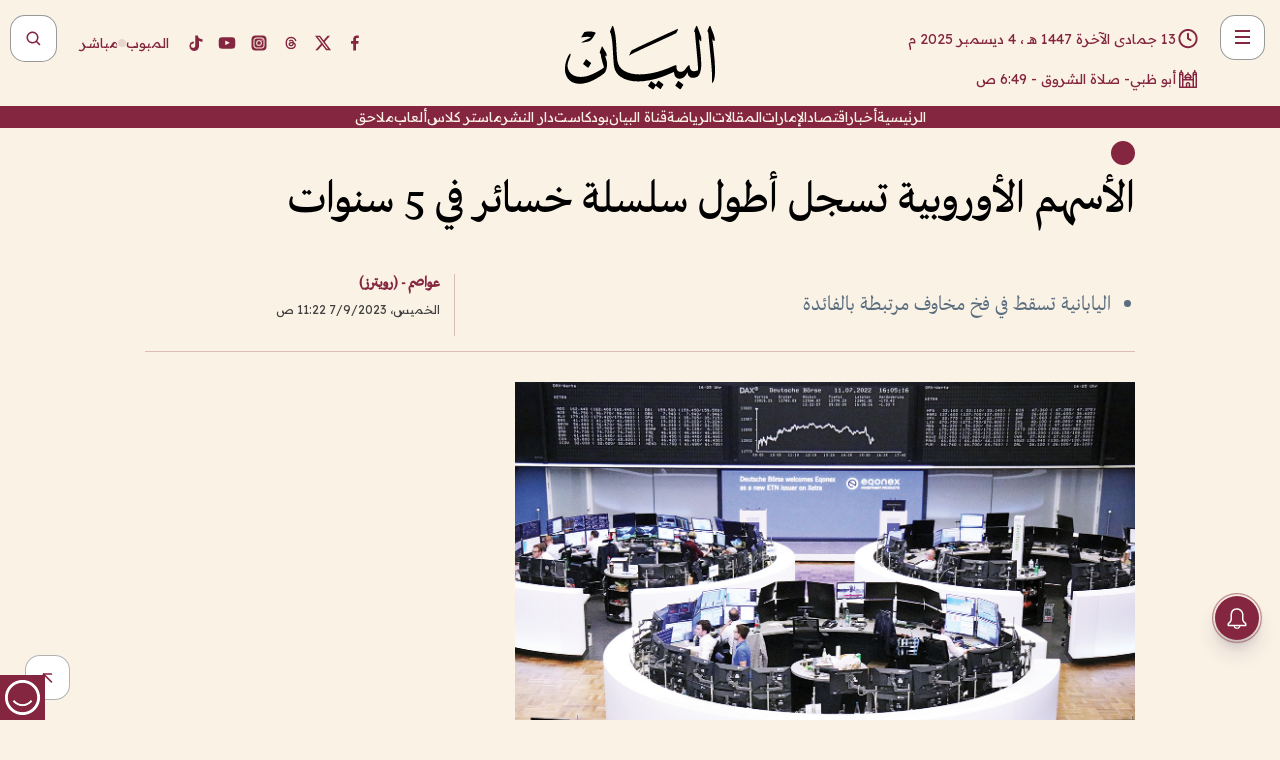

--- FILE ---
content_type: text/html; charset=utf-8
request_url: https://www.albayan.ae/economy/global/2023-09-07-1.4722844
body_size: 37797
content:
<!DOCTYPE html><html lang="ar" dir="rtl"><head prefix="og: https://ogp.me/ns# article: https://ogp.me/ns/article# fb: https://ogp.me/ns/fb#"><meta charSet="utf-8"/><meta name="viewport" content="width=device-width"/><script id="signal-data">
    var signal = {
        "Content": {
            "Topic": "اقتصاد", 
            "sTopic": "العالم",           
            "Keywords": null, 
            "ArticleId": "2258745",
            "ArticleTitle": "الأسهم الأوروبية تسجل أطول سلسلة خسائر في 5 سنوات",
            "ArticleAuthorName": "عواصم - (رويترز)",
            "ArticlePublishDate": "2023-09-07T11:22:21+00:00",
            "ContentType": "article", 
            "SearchTerm": null, 
            "Platform": 'web'
        },
        "Page": {
            "ChannelLevel1": "Economy",
            "ChannelLevel2": "Global",
            "ChannelLevel3": null
        },
        "User": {
            "UserId": null,
            "Country": null
        }
    };
</script><meta name="theme-color" content="#eee9e1"/><meta name="author" content="البيان"/><meta name="description" content="الأسهم الأوروبية تسجل أطول سلسلة خسائر في 5 سنوات"/><meta name="google-site-verification" content="qlwIQnfCt2On3q5tmj18eji8OBSphVrRy2uJSsRO-Q4"/><meta name="google-play-app" content="app-id=ae.albayan"/><meta name="apple-itunes-app" content="app-id=668577002"/><meta name="y_key" content="14a4a6420b7b0876"/><meta name="msvalidate.01" content="97B560A2BDDF76982EF1BBF2E5F4DE45"/><meta name="alexaVerifyID" content="z0Wwn3M1Rzoxt_rN13VtYgUPrAI"/><meta property="fb:app_id" content="154646704596614"/><meta property="fb:pages" content="168065096585239"/><link rel="canonical" href="https://www.albayan.ae/economy/global/2023-09-07-1.4722844"/><link rel="amphtml" href="https://www.albayan.ae/amp/economy/global/2023-09-07-1.4722844"/><link rel="icon" href="/favicon.svg"/><link rel="mask-icon" href="/favicon.svg" color="#eee9e1"/><link rel="apple-touch-icon" href="/apple-touch-icon.png"/><link rel="manifest" href="/manifest.webmanifest"/><link rel="image_src" href="https://www.albayan.ae/assets/archives/images/2023/09/07/4722845.jpg"/><meta property="og:title" content="الأسهم الأوروبية تسجل أطول سلسلة خسائر في 5 سنوات"/><meta property="og:url" content="https://www.albayan.ae/economy/global/2023-09-07-1.4722844"/><meta property="og:description" content="الأسهم الأوروبية تسجل أطول سلسلة خسائر في 5 سنوات"/><meta property="og:site_name" content="البيان"/><meta property="og:locale" content="ar_AR"/><meta property="og:image" content="https://www.albayan.ae/assets/archives/images/2023/09/07/4722845.jpg"/><meta property="og:image:alt" content="الأسهم الأوروبية تسجل أطول سلسلة خسائر في 5 سنوات"/><meta property="og:type" content="article"/><meta property="article:published_time" content="2023-09-07T11:22:21+00:00"/><meta property="article:modified_time" content="2023-09-07T11:23:49+00:00"/><meta name="twitter:card" content="summary_large_image"/><meta name="twitter:site" content="@AlBayanNews"/><meta name="twitter:creator" content="@AlBayanNews"/><meta name="twitter:url" content="https://www.albayan.ae/economy/global/2023-09-07-1.4722844"/><meta name="twitter:title" content="الأسهم الأوروبية تسجل أطول سلسلة خسائر في 5 سنوات"/><meta name="twitter:description" content="الأسهم الأوروبية تسجل أطول سلسلة خسائر في 5 سنوات"/><meta name="twitter:image:src" content="https://www.albayan.ae/assets/archives/images/2023/09/07/4722845.jpg"/><meta property="twitter:account_id" content="4503599627709422"/><meta name="twitter:app:name:iphone" content="البيان"/><meta name="twitter:app:id:iphone" content="668577002"/><meta name="twitter:app:name:ipad" content="البيان"/><meta name="twitter:app:id:ipad" content="668577002"/><meta name="twitter:app:name:googleplay" content="البيان"/><meta name="twitter:app:id:googleplay" content="ae.albayan"/><script type="application/ld+json">
    {
        "@context": "https://schema.org",
        "@type": "NewsMediaOrganization",
        "@id": "https://www.albayan.ae#organization",
        "url": "https://www.albayan.ae",
        "name": "البيان",
        "alternateName": "Al Bayan",
        "logo": {
            "@type": "ImageObject",
            "@id": "https://www.albayan.ae#logo",
            "inLanguage": "ar",
            "url": "https://www.albayan.ae/logo.svg",
            "width": 1200,
            "height": 675,
            "caption": "البيان"
        },
        "image": {
            "@id": "https://www.albayan.ae#logo"
        },
        "correctionsPolicy": "https://www.albayan.ae/privacy-policy",
        "ethicsPolicy": "https://www.albayan.ae/privacy-policy",
        "masthead": "https://www.albayan.ae/about-us",
        "verificationFactCheckingPolicy": "https://www.albayan.ae/privacy-policy",
        "sameAs": [
            "https://twitter.com/albayannews",
            "https://www.linkedin.com/company/albayannews",
            "https://www.facebook.com/168065096585239"
        ]
    }</script><script type="application/ld+json">
    {
		"@context": "https://schema.org",
		"@type": "WebSite",
		"@id": "https://www.albayan.ae#website",
		"url": "https://www.albayan.ae",
    "thumbnailUrl": "https://www.albayan.ae/logo.svg",
		"inLanguage": "ar",
		"name": "البيان",
		"description": "موقع إخباري تتابعون فيه أخبار دبي،الإمارات،أبوظبي، السعودية،دول الخليج،مصر،سوريا،تركيا،ومستجدات الأحداث العربية والعالمية ، في السياسة والرياضة والاقتصاد والعلوم والفن والتكنولوجيا والثقافة ، أخبار الشيخ محمد بن راشد ومحمد بن زايد وخليفة بن زايد ، ، وعبد الله بن زايد ،والسيسي ، والسلطان قابوس ،أخبار الفضاء ،خليفة سات",
		"publisher": {
			"@id": "https://www.albayan.ae#organization"
		},
		"potentialAction": [
		    {
		    	"@type": "SearchAction",
		    	"target": "https://www.albayan.ae/search?q={search_term_string}",
		    	"query-input": "required name=search_term_string"
		    }
		]
	}</script><script type="application/ld+json">
    {
		"@context": "https://schema.org",
		"@type": "WebPage",
		"@id": "https://www.albayan.ae/economy/global/2023-09-07-1.4722844#webpage",
		"url": "https://www.albayan.ae/economy/global/2023-09-07-1.4722844",
	    "isPartOf": {
			"@id": "https://www.albayan.ae#website"
		},
    "inLanguage": "ar",
		"name": "الأسهم الأوروبية تسجل أطول سلسلة خسائر في 5 سنوات",
		"headline": "الأسهم الأوروبية تسجل أطول سلسلة خسائر في 5 سنوات",
    "thumbnailUrl": "https://www.albayan.ae/logo.svg",
    "description": "الأسهم الأوروبية تسجل أطول سلسلة خسائر في 5 سنوات",
		"breadcrumb": {
            "@id": "https://www.albayan.ae/economy/global/2023-09-07-1.4722844#breadcrumb"
        },
		"about": {
		   	"@id": "https://www.albayan.ae#organization"
		},
		"potentialAction": [
	    {
			"@type": "ReadAction",
			"target": [
	    		"https://www.albayan.ae/economy/global/2023-09-07-1.4722844"
			]
			}
		]
	}</script><script type="application/ld+json">
  {
    "@context": "https://schema.org",
    "@type": "BreadcrumbList",
    "@id": "https://www.albayan.ae/economy/global/2023-09-07-1.4722844#breadcrumb",
    "itemListElement": [
      {
        "@type": "ListItem",
        "position": 1,
        "item": {
          "@id": "https://www.albayan.ae/economy",
          "name": "الاقتصادي"
        }
      }
      ,{
        "@type": "ListItem",
        "position": 2,
        "item": {
          "@id": "https://www.albayan.ae/economy/global",
          "name": "العالم"
        }
      }
      
    ]
  }</script><script type="application/ld+json">
    {
      "@context": "https://schema.org",
      "@type": "NewsArticle",
      "@id": "https://www.albayan.ae/economy/global/2023-09-07-1.4722844#article",
      "isPartOf": {
        "@id": "https://www.albayan.ae/economy/global/2023-09-07-1.4722844#webpage"
      },
      "inLanguage": "ar",
      "url": "https://www.albayan.ae/economy/global/2023-09-07-1.4722844",
      "thumbnailUrl": "https://www.albayan.ae/assets/archives/images/2023/09/07/4722845.jpg",
      "headline": "الأسهم الأوروبية تسجل أطول سلسلة خسائر في 5 سنوات",
      "datePublished": "2023-09-07T11:22:21+00:00",
      "dateModified": "2023-09-07T11:23:49+00:00",
      "dateCreated": "2023-09-07T11:23:49+00:00",
      "mainEntityOfPage": {
        "@id": "https://www.albayan.ae/economy/global/2023-09-07-1.4722844#webpage"
      },
      "publisher": {
        "@type": "Organization",
        "name": "البيان",
        "logo": {
          "@type": "ImageObject",
          "url": "https://www.albayan.ae/logo.png",
          "width": 140,
          "height": 60
        }
      },
      "image": {
        "@id": "https://www.albayan.ae/assets/archives/images/2023/09/07/4722845.jpg#primaryimage"
      },
      "creator": [ "عواصم - (رويترز)" ],
      "author": {
        "@type": "Person",
        "name": "عواصم - (رويترز)"
      },
      "articleSection": [ "الاقتصادي","العالم" ],
      "copyrightYear": "2025",
      "copyrightHolder": {
        "@id": "https://www.albayan.ae#organization"
      }
    }</script><script type="application/ld+json">
    {
      "@context": "https://schema.org",
      "@type": "ImageObject",
      "@id": "https://www.albayan.ae/assets/archives/images/2023/09/07/4722845.jpg#primaryimage",
      "inLanguage": "ar",
      "url": "https://www.albayan.ae/assets/archives/images/2023/09/07/4722845.jpg",
      "width": 1600,
      "height": 1067
    }</script><title>الأسهم الأوروبية تسجل أطول سلسلة خسائر في 5 سنوات</title><meta name="next-head-count" content="5"/><link data-next-font="" rel="preconnect" href="/" crossorigin="anonymous"/><link rel="preload" href="/_next/static/css/0d6654bf6c431445.css" as="style"/><link rel="stylesheet" href="/_next/static/css/0d6654bf6c431445.css" data-n-g=""/><link rel="preload" href="/_next/static/css/1a959bb3eb592212.css" as="style"/><link rel="stylesheet" href="/_next/static/css/1a959bb3eb592212.css" data-n-p=""/><noscript data-n-css=""></noscript><script defer="" nomodule="" src="/_next/static/chunks/polyfills-78c92fac7aa8fdd8.js"></script><script src="/_next/static/chunks/webpack-3da754b2cd1bbc13.js" defer=""></script><script src="/_next/static/chunks/framework-0995a3e8436ddc4f.js" defer=""></script><script src="/_next/static/chunks/main-2e36dc615c290c0b.js" defer=""></script><script src="/_next/static/chunks/pages/_app-4a3f0be9fb0fb71a.js" defer=""></script><script src="/_next/static/chunks/36d2f571-b6c4a1b8fb3f7f35.js" defer=""></script><script src="/_next/static/chunks/590-1e9cef6c9d774fac.js" defer=""></script><script src="/_next/static/chunks/8239-3089d2302c38684a.js" defer=""></script><script src="/_next/static/chunks/3294-a7bb5afc4eb4bb93.js" defer=""></script><script src="/_next/static/chunks/6161-6762a5f6571a7777.js" defer=""></script><script src="/_next/static/chunks/21-4a3ba62f4614d21a.js" defer=""></script><script src="/_next/static/chunks/3348-7b642076d9cfdf65.js" defer=""></script><script src="/_next/static/chunks/7984-2b00b2ed76771a31.js" defer=""></script><script src="/_next/static/chunks/pages/%5Bsection_name%5D/%5Bsub_section_name%5D/%5Bsub_sub_section_name%5D-809932c2ab03d0c8.js" defer=""></script><script src="/_next/static/95089ce/_buildManifest.js" defer=""></script><script src="/_next/static/95089ce/_ssgManifest.js" defer=""></script></head><body id="body" class="economy global"><noscript><iframe src="https://www.googletagmanager.com/ns.html?id=GTM-T9H5KXLT" height="0" width="0" style="display:none;visibility:hidden"></iframe></noscript><noscript><iframe src="https://www.googletagmanager.com/ns.html?id=GTM-KG6MDLT2" height="0" width="0" style="display:none;visibility:hidden"></iframe></noscript><div id="__next"><div class="page-wrapper"><header class="section-header "><div><div><div class="bm-burger-button" style="z-index:1000"><button type="button" id="react-burger-menu-btn" style="position:absolute;left:0;top:0;z-index:1;width:100%;height:100%;margin:0;padding:0;border:none;font-size:0;background:transparent;cursor:pointer">Open Menu</button><span><span class="bm-burger-bars" style="position:absolute;height:20%;left:0;right:0;top:0%;opacity:1"></span><span class="bm-burger-bars" style="position:absolute;height:20%;left:0;right:0;top:40%;opacity:1"></span><span class="bm-burger-bars" style="position:absolute;height:20%;left:0;right:0;top:80%;opacity:1"></span></span></div></div><div id="" class="bm-menu-wrap" style="position:fixed;right:0;z-index:1100;width:300px;height:100%;-moz-transform:translate3d(100%, 0, 0);-ms-transform:translate3d(100%, 0, 0);-o-transform:translate3d(100%, 0, 0);-webkit-transform:translate3d(100%, 0, 0);transform:translate3d(100%, 0, 0);transition:all 0.5s" aria-hidden="true"><div class="bm-menu" style="height:100%;box-sizing:border-box;overflow:auto"><nav class="bm-item-list" style="height:100%"><div class="bm-item offcanvas-wrapper" style="display:block" tabindex="-1"><div class="menu"><div class="mobile-search-wrapper "><form><div class="icon"><svg stroke="currentColor" fill="currentColor" stroke-width="0" viewBox="0 0 24 24" height="1em" width="1em" xmlns="http://www.w3.org/2000/svg"><path d="M10 18a7.952 7.952 0 0 0 4.897-1.688l4.396 4.396 1.414-1.414-4.396-4.396A7.952 7.952 0 0 0 18 10c0-4.411-3.589-8-8-8s-8 3.589-8 8 3.589 8 8 8zm0-14c3.309 0 6 2.691 6 6s-2.691 6-6 6-6-2.691-6-6 2.691-6 6-6z"></path></svg></div><input type="text" placeholder="أخبار" aria-label="أخبار" value=""/><input type="submit" aria-label="بحث" value="بحث"/></form></div><div>...</div></div><a class="menu-item--small"></a><div class="social-icons hide-on-tablet hide-on-laptop hide-on-desktop"><a rel="noopener" href="https://www.facebook.com/AlBayanNews/" aria-label="Facebook" target="_blank"><svg xmlns="http://www.w3.org/2000/svg" viewBox="0 0 24 24"><path fill="currentColor" d="M15.12,5.32H17V2.14A26.11,26.11,0,0,0,14.26,2C11.54,2,9.68,3.66,9.68,6.7V9.32H6.61v3.56H9.68V22h3.68V12.88h3.06l.46-3.56H13.36V7.05C13.36,6,13.64,5.32,15.12,5.32Z"></path></svg></a><a rel="noopener" href="https://x.com/AlBayanNews" aria-label="X (Twitter)" target="_blank"><svg xmlns="http://www.w3.org/2000/svg" viewBox="0 0 24 24"><path fill="currentColor" d="M18.244 2.25h3.308l-7.227 8.26 8.502 11.24H16.17l-5.214-6.817L4.99 21.75H1.68l7.73-8.835L1.254 2.25H8.08l4.713 6.231zm-1.161 17.52h1.833L7.084 4.126H5.117z"></path></svg></a><a rel="noopener" href="https://www.threads.com/@albayannews" aria-label="Threads" target="_blank"><svg xmlns="http://www.w3.org/2000/svg" viewBox="0 0 24 24"><path fill="#84263F" d="M12.0439 3.7998C12.8754 3.7998 14.2897 3.8607 15.6836 4.54102C17.0859 5.22553 18.4505 6.52934 19.1914 8.97852L19.252 9.17773L19.0498 9.22949L17.6904 9.58301L17.5088 9.62988L17.4502 9.45117C16.9012 7.78344 16.0606 6.83735 15.1123 6.30273C14.1578 5.76461 13.0705 5.62988 12.0059 5.62988C10.2655 5.62991 8.9325 6.15872 8.03027 7.22266C7.12327 8.29252 6.62406 9.93555 6.62402 12.2197C6.62402 14.2561 7.17773 15.7884 8.12012 16.8096C9.06078 17.8288 10.4106 18.3632 12.0537 18.3633C13.4097 18.3633 14.5779 18.0101 15.4014 17.415C16.2214 16.8224 16.7012 15.9905 16.7012 15.0068C16.7011 14.3483 16.425 13.8615 16.1387 13.5361C16.008 13.3876 15.8751 13.2753 15.7686 13.1963C15.6364 13.7847 15.4035 14.5105 14.918 15.1221C14.3439 15.8451 13.4334 16.3896 11.9873 16.3896C10.2932 16.3896 8.77467 15.214 8.77441 13.6084C8.77441 12.488 9.3112 11.7163 10.0527 11.2334C10.7854 10.7562 11.7142 10.5605 12.5244 10.5605C12.9971 10.5606 13.557 10.5891 13.9609 10.6396C13.9132 10.4057 13.7969 10.1359 13.5957 9.90332C13.3276 9.59356 12.9073 9.34671 12.2871 9.34668C11.6834 9.34668 11.3289 9.44502 11.083 9.58203C10.8786 9.69604 10.7351 9.84233 10.5771 10.0225C10.5751 10.1034 10.5486 10.2268 10.4209 10.2949C10.3869 10.2885 10.3492 10.2734 10.3438 10.2705C10.3416 10.2693 10.338 10.2673 10.3369 10.2666C10.3356 10.2658 10.3346 10.265 10.334 10.2646L10.332 10.2637L10.3311 10.2627C10.3297 10.2618 10.327 10.2606 10.3242 10.2588C10.3115 10.2503 10.2774 10.2276 10.21 10.1826L10.209 10.1816L10.0205 10.0557L10.0215 10.0537C9.87627 9.95459 9.69204 9.82835 9.52344 9.71191C9.39456 9.62291 9.2738 9.53967 9.18555 9.47852C9.14141 9.44793 9.10513 9.42265 9.08008 9.40527C9.06757 9.3966 9.05741 9.39034 9.05078 9.38574C9.04759 9.38353 9.04564 9.38106 9.04395 9.37988L9.04199 9.37891L9.04102 9.37793L8.87598 9.26367L8.99121 9.09961C9.38692 8.53378 9.85164 8.13291 10.4033 7.87598C10.9531 7.62004 11.5779 7.51172 12.2871 7.51172C13.3084 7.51174 14.192 7.85607 14.8262 8.52246C15.4363 9.16369 15.7785 10.0594 15.873 11.1689C16.1699 11.3008 16.4468 11.4508 16.7021 11.6221C17.8635 12.4022 18.5097 13.5778 18.5098 14.9248C18.5098 16.3397 17.9293 17.6642 16.8252 18.6318C15.7219 19.5988 14.1076 20.2002 12.0537 20.2002C10.2872 20.2001 8.47006 19.6856 7.09277 18.3896C5.7125 17.0909 4.79983 15.0318 4.7998 11.9941C4.7998 8.97467 5.68287 6.91772 7.04785 5.61719C8.41055 4.31896 10.2269 3.79982 12.0439 3.7998ZM12.7158 12.3896C11.719 12.3897 11.2004 12.6035 10.9316 12.8428C10.6691 13.0767 10.6123 13.3658 10.6123 13.6064C10.6125 13.9487 10.8096 14.1837 11.0996 14.3438C11.3948 14.5066 11.7602 14.5742 12.0117 14.5742C12.5091 14.5742 12.9667 14.5035 13.3213 14.2109C13.6524 13.9378 13.9272 13.4394 14.0254 12.5107C13.5958 12.4238 13.1583 12.3812 12.7197 12.3896H12.7158Z"></path></svg></a><a rel="noopener" href="https://www.instagram.com/AlBayanNews" aria-label="Instagram" target="_blank"><svg xmlns="http://www.w3.org/2000/svg" viewBox="0 0 24 24"><path fill="currentColor" d="M12,9.52A2.48,2.48,0,1,0,14.48,12,2.48,2.48,0,0,0,12,9.52Zm9.93-2.45a6.53,6.53,0,0,0-.42-2.26,4,4,0,0,0-2.32-2.32,6.53,6.53,0,0,0-2.26-.42C15.64,2,15.26,2,12,2s-3.64,0-4.93.07a6.53,6.53,0,0,0-2.26.42A4,4,0,0,0,2.49,4.81a6.53,6.53,0,0,0-.42,2.26C2,8.36,2,8.74,2,12s0,3.64.07,4.93a6.86,6.86,0,0,0,.42,2.27,3.94,3.94,0,0,0,.91,1.4,3.89,3.89,0,0,0,1.41.91,6.53,6.53,0,0,0,2.26.42C8.36,22,8.74,22,12,22s3.64,0,4.93-.07a6.53,6.53,0,0,0,2.26-.42,3.89,3.89,0,0,0,1.41-.91,3.94,3.94,0,0,0,.91-1.4,6.6,6.6,0,0,0,.42-2.27C22,15.64,22,15.26,22,12S22,8.36,21.93,7.07Zm-2.54,8A5.73,5.73,0,0,1,19,16.87,3.86,3.86,0,0,1,16.87,19a5.73,5.73,0,0,1-1.81.35c-.79,0-1,0-3.06,0s-2.27,0-3.06,0A5.73,5.73,0,0,1,7.13,19a3.51,3.51,0,0,1-1.31-.86A3.51,3.51,0,0,1,5,16.87a5.49,5.49,0,0,1-.34-1.81c0-.79,0-1,0-3.06s0-2.27,0-3.06A5.49,5.49,0,0,1,5,7.13a3.51,3.51,0,0,1,.86-1.31A3.59,3.59,0,0,1,7.13,5a5.73,5.73,0,0,1,1.81-.35h0c.79,0,1,0,3.06,0s2.27,0,3.06,0A5.73,5.73,0,0,1,16.87,5a3.51,3.51,0,0,1,1.31.86A3.51,3.51,0,0,1,19,7.13a5.73,5.73,0,0,1,.35,1.81c0,.79,0,1,0,3.06S19.42,14.27,19.39,15.06Zm-1.6-7.44a2.38,2.38,0,0,0-1.41-1.41A4,4,0,0,0,15,6c-.78,0-1,0-3,0s-2.22,0-3,0a4,4,0,0,0-1.38.26A2.38,2.38,0,0,0,6.21,7.62,4.27,4.27,0,0,0,6,9c0,.78,0,1,0,3s0,2.22,0,3a4.27,4.27,0,0,0,.26,1.38,2.38,2.38,0,0,0,1.41,1.41A4.27,4.27,0,0,0,9,18.05H9c.78,0,1,0,3,0s2.22,0,3,0a4,4,0,0,0,1.38-.26,2.38,2.38,0,0,0,1.41-1.41A4,4,0,0,0,18.05,15c0-.78,0-1,0-3s0-2.22,0-3A3.78,3.78,0,0,0,17.79,7.62ZM12,15.82A3.81,3.81,0,0,1,8.19,12h0A3.82,3.82,0,1,1,12,15.82Zm4-6.89a.9.9,0,0,1,0-1.79h0a.9.9,0,0,1,0,1.79Z"></path></svg></a><a rel="noopener" href="https://www.youtube.com/@albayanonline" aria-label="YouTube" target="_blank"><svg xmlns="http://www.w3.org/2000/svg" viewBox="0 0 24 24"><path fill="currentColor" d="M23,9.71a8.5,8.5,0,0,0-.91-4.13,2.92,2.92,0,0,0-1.72-1A78.36,78.36,0,0,0,12,4.27a78.45,78.45,0,0,0-8.34.3,2.87,2.87,0,0,0-1.46.74c-.9.83-1,2.25-1.1,3.45a48.29,48.29,0,0,0,0,6.48,9.55,9.55,0,0,0,.3,2,3.14,3.14,0,0,0,.71,1.36,2.86,2.86,0,0,0,1.49.78,45.18,45.18,0,0,0,6.5.33c3.5.05,6.57,0,10.2-.28a2.88,2.88,0,0,0,1.53-.78,2.49,2.49,0,0,0,.61-1,10.58,10.58,0,0,0,.52-3.4C23,13.69,23,10.31,23,9.71ZM9.74,14.85V8.66l5.92,3.11C14,12.69,11.81,13.73,9.74,14.85Z"></path></svg></a><a rel="noopener" href="https://www.tiktok.com/@albayannews?lang=en" aria-label="TikTok" target="_blank"><svg xmlns="http://www.w3.org/2000/svg" viewBox="0 0 24 24"><path fill="currentColor" d="M19.589 6.686a4.793 4.793 0 0 1-3.77-4.245V2h-3.445v13.672a2.896 2.896 0 0 1-2.878 2.916 2.897 2.897 0 0 1-2.878-2.916 2.897 2.897 0 0 1 2.878-2.916c.324 0 .636.056.933.165V9.928a6.361 6.361 0 0 0-5.811 6.344 6.36 6.36 0 0 0 6.36 6.36 6.36 6.36 0 0 0 6.36-6.36V9.042a7.685 7.685 0 0 0 4.5 1.418v-3.45a4.373 4.373 0 0 1-2.25-.838z"></path></svg></a></div></div></nav></div><div><div class="bm-cross-button" style="position:absolute;width:24px;height:24px;right:8px;top:8px"><button type="button" id="react-burger-cross-btn" style="position:absolute;left:0;top:0;z-index:1;width:100%;height:100%;margin:0;padding:0;border:none;font-size:0;background:transparent;cursor:pointer" tabindex="-1">Close Menu</button><span style="position:absolute;top:6px;right:14px"><span class="bm-cross" style="position:absolute;width:3px;height:14px;transform:rotate(45deg)"></span><span class="bm-cross" style="position:absolute;width:3px;height:14px;transform:rotate(-45deg)"></span></span></div></div></div></div><div class="header-normal"><div class="container"><div class="logo-wrapper"><a href="/"><img alt="Al Bayan" loading="lazy" width="150" height="65" decoding="async" data-nimg="1" style="color:transparent" src="/_next/static/media/logo.5cdaafc2.svg"/></a></div></div><div class="left-wrapper"><div class="social-icons hide-on-mobile"><a rel="noopener" href="https://www.facebook.com/AlBayanNews/" aria-label="Facebook" target="_blank"><svg xmlns="http://www.w3.org/2000/svg" viewBox="0 0 24 24"><path fill="#84263F" d="M15.12,5.32H17V2.14A26.11,26.11,0,0,0,14.26,2C11.54,2,9.68,3.66,9.68,6.7V9.32H6.61v3.56H9.68V22h3.68V12.88h3.06l.46-3.56H13.36V7.05C13.36,6,13.64,5.32,15.12,5.32Z"></path></svg></a><a rel="noopener" href="https://x.com/AlBayanNews" aria-label="X (Twitter)" target="_blank"><svg xmlns="http://www.w3.org/2000/svg" viewBox="0 0 24 24"><path fill="#84263F" d="M18.244 2.25h3.308l-7.227 8.26 8.502 11.24H16.17l-5.214-6.817L4.99 21.75H1.68l7.73-8.835L1.254 2.25H8.08l4.713 6.231zm-1.161 17.52h1.833L7.084 4.126H5.117z"></path></svg></a><a rel="noopener" href="https://www.threads.com/@albayannews" aria-label="Threads" target="_blank"><svg xmlns="http://www.w3.org/2000/svg" viewBox="0 0 24 24"><path fill="#84263F" d="M12.0439 3.7998C12.8754 3.7998 14.2897 3.8607 15.6836 4.54102C17.0859 5.22553 18.4505 6.52934 19.1914 8.97852L19.252 9.17773L19.0498 9.22949L17.6904 9.58301L17.5088 9.62988L17.4502 9.45117C16.9012 7.78344 16.0606 6.83735 15.1123 6.30273C14.1578 5.76461 13.0705 5.62988 12.0059 5.62988C10.2655 5.62991 8.9325 6.15872 8.03027 7.22266C7.12327 8.29252 6.62406 9.93555 6.62402 12.2197C6.62402 14.2561 7.17773 15.7884 8.12012 16.8096C9.06078 17.8288 10.4106 18.3632 12.0537 18.3633C13.4097 18.3633 14.5779 18.0101 15.4014 17.415C16.2214 16.8224 16.7012 15.9905 16.7012 15.0068C16.7011 14.3483 16.425 13.8615 16.1387 13.5361C16.008 13.3876 15.8751 13.2753 15.7686 13.1963C15.6364 13.7847 15.4035 14.5105 14.918 15.1221C14.3439 15.8451 13.4334 16.3896 11.9873 16.3896C10.2932 16.3896 8.77467 15.214 8.77441 13.6084C8.77441 12.488 9.3112 11.7163 10.0527 11.2334C10.7854 10.7562 11.7142 10.5605 12.5244 10.5605C12.9971 10.5606 13.557 10.5891 13.9609 10.6396C13.9132 10.4057 13.7969 10.1359 13.5957 9.90332C13.3276 9.59356 12.9073 9.34671 12.2871 9.34668C11.6834 9.34668 11.3289 9.44502 11.083 9.58203C10.8786 9.69604 10.7351 9.84233 10.5771 10.0225C10.5751 10.1034 10.5486 10.2268 10.4209 10.2949C10.3869 10.2885 10.3492 10.2734 10.3438 10.2705C10.3416 10.2693 10.338 10.2673 10.3369 10.2666C10.3356 10.2658 10.3346 10.265 10.334 10.2646L10.332 10.2637L10.3311 10.2627C10.3297 10.2618 10.327 10.2606 10.3242 10.2588C10.3115 10.2503 10.2774 10.2276 10.21 10.1826L10.209 10.1816L10.0205 10.0557L10.0215 10.0537C9.87627 9.95459 9.69204 9.82835 9.52344 9.71191C9.39456 9.62291 9.2738 9.53967 9.18555 9.47852C9.14141 9.44793 9.10513 9.42265 9.08008 9.40527C9.06757 9.3966 9.05741 9.39034 9.05078 9.38574C9.04759 9.38353 9.04564 9.38106 9.04395 9.37988L9.04199 9.37891L9.04102 9.37793L8.87598 9.26367L8.99121 9.09961C9.38692 8.53378 9.85164 8.13291 10.4033 7.87598C10.9531 7.62004 11.5779 7.51172 12.2871 7.51172C13.3084 7.51174 14.192 7.85607 14.8262 8.52246C15.4363 9.16369 15.7785 10.0594 15.873 11.1689C16.1699 11.3008 16.4468 11.4508 16.7021 11.6221C17.8635 12.4022 18.5097 13.5778 18.5098 14.9248C18.5098 16.3397 17.9293 17.6642 16.8252 18.6318C15.7219 19.5988 14.1076 20.2002 12.0537 20.2002C10.2872 20.2001 8.47006 19.6856 7.09277 18.3896C5.7125 17.0909 4.79983 15.0318 4.7998 11.9941C4.7998 8.97467 5.68287 6.91772 7.04785 5.61719C8.41055 4.31896 10.2269 3.79982 12.0439 3.7998ZM12.7158 12.3896C11.719 12.3897 11.2004 12.6035 10.9316 12.8428C10.6691 13.0767 10.6123 13.3658 10.6123 13.6064C10.6125 13.9487 10.8096 14.1837 11.0996 14.3438C11.3948 14.5066 11.7602 14.5742 12.0117 14.5742C12.5091 14.5742 12.9667 14.5035 13.3213 14.2109C13.6524 13.9378 13.9272 13.4394 14.0254 12.5107C13.5958 12.4238 13.1583 12.3812 12.7197 12.3896H12.7158Z"></path></svg></a><a rel="noopener" href="https://www.instagram.com/AlBayanNews" aria-label="Instagram" target="_blank"><svg xmlns="http://www.w3.org/2000/svg" viewBox="0 0 24 24"><path fill="#84263F" d="M12,9.52A2.48,2.48,0,1,0,14.48,12,2.48,2.48,0,0,0,12,9.52Zm9.93-2.45a6.53,6.53,0,0,0-.42-2.26,4,4,0,0,0-2.32-2.32,6.53,6.53,0,0,0-2.26-.42C15.64,2,15.26,2,12,2s-3.64,0-4.93.07a6.53,6.53,0,0,0-2.26.42A4,4,0,0,0,2.49,4.81a6.53,6.53,0,0,0-.42,2.26C2,8.36,2,8.74,2,12s0,3.64.07,4.93a6.86,6.86,0,0,0,.42,2.27,3.94,3.94,0,0,0,.91,1.4,3.89,3.89,0,0,0,1.41.91,6.53,6.53,0,0,0,2.26.42C8.36,22,8.74,22,12,22s3.64,0,4.93-.07a6.53,6.53,0,0,0,2.26-.42,3.89,3.89,0,0,0,1.41-.91,3.94,3.94,0,0,0,.91-1.4,6.6,6.6,0,0,0,.42-2.27C22,15.64,22,15.26,22,12S22,8.36,21.93,7.07Zm-2.54,8A5.73,5.73,0,0,1,19,16.87,3.86,3.86,0,0,1,16.87,19a5.73,5.73,0,0,1-1.81.35c-.79,0-1,0-3.06,0s-2.27,0-3.06,0A5.73,5.73,0,0,1,7.13,19a3.51,3.51,0,0,1-1.31-.86A3.51,3.51,0,0,1,5,16.87a5.49,5.49,0,0,1-.34-1.81c0-.79,0-1,0-3.06s0-2.27,0-3.06A5.49,5.49,0,0,1,5,7.13a3.51,3.51,0,0,1,.86-1.31A3.59,3.59,0,0,1,7.13,5a5.73,5.73,0,0,1,1.81-.35h0c.79,0,1,0,3.06,0s2.27,0,3.06,0A5.73,5.73,0,0,1,16.87,5a3.51,3.51,0,0,1,1.31.86A3.51,3.51,0,0,1,19,7.13a5.73,5.73,0,0,1,.35,1.81c0,.79,0,1,0,3.06S19.42,14.27,19.39,15.06Zm-1.6-7.44a2.38,2.38,0,0,0-1.41-1.41A4,4,0,0,0,15,6c-.78,0-1,0-3,0s-2.22,0-3,0a4,4,0,0,0-1.38.26A2.38,2.38,0,0,0,6.21,7.62,4.27,4.27,0,0,0,6,9c0,.78,0,1,0,3s0,2.22,0,3a4.27,4.27,0,0,0,.26,1.38,2.38,2.38,0,0,0,1.41,1.41A4.27,4.27,0,0,0,9,18.05H9c.78,0,1,0,3,0s2.22,0,3,0a4,4,0,0,0,1.38-.26,2.38,2.38,0,0,0,1.41-1.41A4,4,0,0,0,18.05,15c0-.78,0-1,0-3s0-2.22,0-3A3.78,3.78,0,0,0,17.79,7.62ZM12,15.82A3.81,3.81,0,0,1,8.19,12h0A3.82,3.82,0,1,1,12,15.82Zm4-6.89a.9.9,0,0,1,0-1.79h0a.9.9,0,0,1,0,1.79Z"></path></svg></a><a rel="noopener" href="https://www.youtube.com/@albayanonline" aria-label="YouTube" target="_blank"><svg xmlns="http://www.w3.org/2000/svg" viewBox="0 0 24 24"><path fill="#84263F" d="M23,9.71a8.5,8.5,0,0,0-.91-4.13,2.92,2.92,0,0,0-1.72-1A78.36,78.36,0,0,0,12,4.27a78.45,78.45,0,0,0-8.34.3,2.87,2.87,0,0,0-1.46.74c-.9.83-1,2.25-1.1,3.45a48.29,48.29,0,0,0,0,6.48,9.55,9.55,0,0,0,.3,2,3.14,3.14,0,0,0,.71,1.36,2.86,2.86,0,0,0,1.49.78,45.18,45.18,0,0,0,6.5.33c3.5.05,6.57,0,10.2-.28a2.88,2.88,0,0,0,1.53-.78,2.49,2.49,0,0,0,.61-1,10.58,10.58,0,0,0,.52-3.4C23,13.69,23,10.31,23,9.71ZM9.74,14.85V8.66l5.92,3.11C14,12.69,11.81,13.73,9.74,14.85Z"></path></svg></a><a rel="noopener" href="https://www.tiktok.com/@albayannews?lang=en" aria-label="TikTok" target="_blank"><svg xmlns="http://www.w3.org/2000/svg" viewBox="0 0 24 24"><path fill="#84263F" d="M19.589 6.686a4.793 4.793 0 0 1-3.77-4.245V2h-3.445v13.672a2.896 2.896 0 0 1-2.878 2.916 2.897 2.897 0 0 1-2.878-2.916 2.897 2.897 0 0 1 2.878-2.916c.324 0 .636.056.933.165V9.928a6.361 6.361 0 0 0-5.811 6.344 6.36 6.36 0 0 0 6.36 6.36 6.36 6.36 0 0 0 6.36-6.36V9.042a7.685 7.685 0 0 0 4.5 1.418v-3.45a4.373 4.373 0 0 1-2.25-.838z"></path></svg></a></div><a class="classifieds-btn" href="https://shop.albayan.ae"><span>المبوب</span></a><a class="live-indicator" href="/#live-tv-widget"><span class="ripple"></span><span>مباشر</span></a><a class="hidden epaper-btn" target="_blank" href="/[section_name]/[sub_section_name]/[sub_sub_section_name]"><img alt="epaper-download" loading="lazy" width="24" height="24" decoding="async" data-nimg="1" style="color:transparent" src="/_next/static/media/icon-supplication.d03f85b4.svg"/><span>نسخة الـ PDF</span></a></div><div class="right-wrapper"><img alt="today-time" loading="lazy" width="24" height="24" decoding="async" data-nimg="1" style="color:transparent" src="/_next/static/media/icon-clock.1b89c406.svg"/><span></span><div class="floater"><div></div></div></div><div class="search-wrapper desktop "><form><div class="icon"><svg stroke="currentColor" fill="currentColor" stroke-width="0" viewBox="0 0 24 24" height="1em" width="1em" xmlns="http://www.w3.org/2000/svg"><path d="M10 18a7.952 7.952 0 0 0 4.897-1.688l4.396 4.396 1.414-1.414-4.396-4.396A7.952 7.952 0 0 0 18 10c0-4.411-3.589-8-8-8s-8 3.589-8 8 3.589 8 8 8zm0-14c3.309 0 6 2.691 6 6s-2.691 6-6 6-6-2.691-6-6 2.691-6 6-6z"></path></svg></div><input type="text" placeholder="أخبار" aria-label="أخبار" value=""/><input type="submit" aria-label="بحث" value="بحث"/></form></div><div class="search-wrapper mobile "><a href="/prayer-time"><div class="icon"><img alt="prayer-time" loading="lazy" width="24" height="24" decoding="async" data-nimg="1" style="color:transparent" src="/_next/static/media/icon-masjid.31f970c5.svg"/></div></a></div></div></header><section class="section-mega-menu"><div class="container"><div class="mega-menu-wrapper"></div></div></section><div class="canvas"><article id="article-0" class="article article-الاقتصادي"><div class="container"><header class="article-header"><div class="article-category"><a href="/"><span></span></a></div><h1>الأسهم الأوروبية تسجل أطول سلسلة خسائر في 5 سنوات</h1><div class="article-meta"><div class="article-excerpt"><ul><li>اليابانية تسقط في فخ مخاوف مرتبطة بالفائدة</li></ul></div><div class="article-author"><div class="author-text"> <h4>عواصم - (رويترز)</h4><time class="post-time"></time></div></div></div></header></div><div class="container"><div class="article-featurd-image-section"><div class="article-featured-image"><div class="media-container"><figure><img alt="" loading="lazy" width="680" height="400" decoding="async" data-nimg="1" style="color:transparent;object-fit:contain;object-position:50% 50%" src="https://www.albayan.ae/assets/archives/images/2023/09/07/4722845.jpg"/><div class="article-credit"></div></figure></div></div></div></div><div class="container"><div class="article-body"><div class="article-content"><div class="mobile-social-shares"></div><div><p>تراجعت الأسهم الأوروبية للجلسة السابعة على التوالي اليوم الخميس لتتجه صوب تكبد أطول سلسلة خسائر في أكثر من خمس سنوات متأثرة بمخاوف من تباطؤ الاقتصاد الأوروبي والإبقاء على أسعار الفائدة الأمريكية مرتفعة.</p>
<p>وخلال التداولات، هبط المؤشر ستوكس 600 الأوروبي 0.4 بالمئة مسجلاً أدنى مستوى في أسبوع. وكانت آخر مرة تكبد فيها سلسلة خسائر لسبعة أيام متتالية في فبراير 2018.</p>
<p>وتراجعت أسهم التكنولوجيا الحساسة لأسعار الفائدة واحداً بالمئة تقريباً مع ارتفاع عوائد سندات الخزانة الأمريكية بعد صدور بيانات قطاع الخدمات الأمريكي والتي جاءت أقوى من المتوقع أمس الأربعاء مما أثار المخاوف من أن التضخم العنيد يعني أن أسعار الفائدة ستظل مرتفعة لفترة أطول.</p>
<p>ومن المقرر أن يتخذ مجلس الاحتياطي الاتحادي والبنك المركزي الأوروبي قرارات بخصوص السياسة النقدية هذا الشهر.</p>
<p>وفي مؤشر جديد على التباطؤ في أكبر اقتصاد في أوروبا، أظهرت البيانات أن الناتج الصناعي الألماني انخفض بأكثر قليلاً من المتوقع في يوليو .<br/>
من ناحية أخرى، قفز سهم دايركت لاين جروب 14.1 بالمئة بعد أن توقعت شركة تأمين السيارات والمنازل البريطانية تحقيق أرباح تشغيلية أفضل في 2024.</p>
<p>اليابان</p>
<p>انخفضت أسهم اليابان منهية بذلك ارتفاعاً استمر ثماني جلسات متتالية، إذ عكست مسارها في أعقاب بلوغ ذروة خمسة أسابيع في وقت سابق من الجلسة مع زيادة العائد على سندات الخزانة الأمريكية وتباطؤ الاقتصاد الصيني وهو ما بدد زخم صعود السوق.</p>
<p>ونزل نيكاي 0.75 بالمئة ليغلق عند 32991.08 نقطة بعد صعوده إلى 33322.45 نقطة في المعاملات الصباحية. وسجل المؤشر توبكس الأوسع نطاقاً أعلى مستوى في 33 عاماً عند 2397.33 نقطة في الصباح، لكنه أنهى الجلسة منخفضاً 0.4 بالمئة عند 2383.38 نقطة.</p>
<p>وكان سهم أدفانتست المصنعة لمعدات اختبار رقائق الكمبيوتر ضمن أكثر الأسهم تراجعاً ونزل 6.6 بالمئة.</p>
<p>كما انخفض سهم إن.تي.إن كورب 5.4 بالمئة.</p>
<p>وساهم انخفاض الين، الذي بلغ أدنى مستوى في عشرة أشهر مقابل الدولار عند 147.87 يناً في المعاملات الصباحية، في دعم أسهم شركات التصدير لأن ذلك يساعدها في المنافسة على مستوى العالم.</p>
<p>وارتفع سهم ميتسوي إي اند إس لتشييد السفن 4.2 بالمئة.</p>
<p>وزاد سهم ميتسوبيشي للصناعات الثقيلة إلى أعلى مستوى في 26 عاماً ونصف العام بعد نجاح إطلاق أحد صواريخها.</p>
<p>كما قفز سهم توهو للصناعات الغذائية 22 بالمئة بعدما حدثت الشركة توقعاتها للأرباح.</p></div></div><aside class="sidebar"><div class="mpu-container el1"></div></aside></div></div></article><footer class="section-footer"><div class="container"><div class="footer-top"><div class="column-right"><div class="sub-column"><ul><li><a target="_blank" href="https://www.x.com/AlBayanNews" rel="noopener noreferrer">إكس</a></li><li><a target="_blank" href="https://www.linkedin.com/company/albayannews/" rel="noopener noreferrer">لينكدإن</a></li><li><a target="_blank" href="https://www.facebook.com/AlBayanNews" rel="noopener noreferrer">فيسبوك</a></li><li><a target="_blank" href="https://www.instagram.com/AlBayanNews" rel="noopener noreferrer">انستغرام</a></li><li><a target="_blank" href="https://www.youtube.com/user/albayanonline" rel="noopener noreferrer">يوتيوب</a></li><li><a target="_blank" href="https://www.tiktok.com/" rel="noopener noreferrer">تيك توك</a></li><li><a target="_blank" href="https://www.snapchat.com/" rel="noopener noreferrer">سناب شات</a></li></ul></div><div class="sub-column"><ul><li><a href="/contact-us">اتصل بنا</a></li><li><a href="/our-services">خدماتنا</a></li><li><a href="/advertise-with-us">أعلن معنا</a></li><li><a target="_blank" href="https://epaper.albayan.ae/" rel="noopener noreferrer">اشترك في البيان</a></li><li><a href="/privacy-policy">سياسة الخصوصية</a></li></ul></div></div><div class="column-left"></div></div><div class="footer-bottom"><div class="download-apps"><a href="https://appgallery.huawei.com/#/app/C100091021" target="_blank"><img alt="Huawei" loading="lazy" width="301" height="91" decoding="async" data-nimg="1" style="color:transparent" src="/_next/static/media/get-app-huawei.6c00e344.png"/></a><a href="https://itunes.apple.com/ae/app/shyft-albyan/id668577002?mt=8" target="_blank"><img alt="Apple" loading="lazy" width="301" height="91" decoding="async" data-nimg="1" style="color:transparent" src="/_next/static/media/get-app-ios.380bc858.png"/></a><a href="https://play.google.com/store/apps/details?id=ae.albayan&amp;referrer=utm_source%3Dalbayan.ae%26utm_medium%3Dbadge%26utm_campaign%3Dmobile-apps" target="_blank"><img alt="Google" loading="lazy" width="301" height="91" decoding="async" data-nimg="1" style="color:transparent" src="/_next/static/media/get-app-android.00e8ac2a.png"/></a></div><div class="brands-group"><img alt="Dubai Media" loading="lazy" width="301" height="274" decoding="async" data-nimg="1" class="dmi-img" style="color:transparent" src="/_next/static/media/dubai-media-logo.1215a104.png"/><img alt="Al Bayan" loading="lazy" width="150" height="65" decoding="async" data-nimg="1" class="albayan-img" style="color:transparent" src="/_next/static/media/logo.5cdaafc2.svg"/></div><div class="copyright">جميع الحقوق محفوظة © 2024 دبي للإعلام<br/>ص.ب 2710، طريق الشيخ زايد، دبي، الإمارات العربية المتحدة</div></div></div><a href="#body" class="back-to-top" aria-label="Back To Top"><svg stroke="currentColor" fill="currentColor" stroke-width="0" viewBox="0 0 256 256" height="1em" width="1em" xmlns="http://www.w3.org/2000/svg"><path d="M213.66,194.34a8,8,0,0,1-11.32,11.32L128,131.31,53.66,205.66a8,8,0,0,1-11.32-11.32l80-80a8,8,0,0,1,11.32,0Zm-160-68.68L128,51.31l74.34,74.35a8,8,0,0,0,11.32-11.32l-80-80a8,8,0,0,0-11.32,0l-80,80a8,8,0,0,0,11.32,11.32Z"></path></svg></a><div id="happinessIcon" class="happiness-icon"><img alt="Happiness Meter Icon" loading="lazy" width="35" height="35" decoding="async" data-nimg="1" class="happiness-icon-img" style="color:transparent" src="/_next/static/media/happiness-icon.8ec72523.png"/></div></footer></div></div></div><script id="__NEXT_DATA__" type="application/json">{"props":{"pageProps":{"articleData":{"response":"success","articles":[{"cms_article_id":2258745,"np_article_id":0,"old_article_id":"1.4722844","article_name":null,"author_id":0,"section_id":0,"sub_section_id":null,"section_name":"الاقتصادي","sub_section_name":"العالم","sub_section_name_2":null,"sub_section_name_3":null,"post_type":null,"article_title":"الأسهم الأوروبية تسجل أطول سلسلة خسائر في 5 سنوات","article_headline":"","article_subtitle":"اليابانية تسقط في فخ مخاوف مرتبطة بالفائدة","article_body":"\u003cp\u003eتراجعت الأسهم الأوروبية للجلسة السابعة على التوالي اليوم الخميس لتتجه صوب تكبد أطول سلسلة خسائر في أكثر من خمس سنوات متأثرة بمخاوف من تباطؤ الاقتصاد الأوروبي والإبقاء على أسعار الفائدة الأمريكية مرتفعة.\u003c/p\u003e\n\u003cp\u003eوخلال التداولات، هبط المؤشر ستوكس 600 الأوروبي 0.4 بالمئة مسجلاً أدنى مستوى في أسبوع. وكانت آخر مرة تكبد فيها سلسلة خسائر لسبعة أيام متتالية في فبراير 2018.\u003c/p\u003e\n\u003cp\u003eوتراجعت أسهم التكنولوجيا الحساسة لأسعار الفائدة واحداً بالمئة تقريباً مع ارتفاع عوائد سندات الخزانة الأمريكية بعد صدور بيانات قطاع الخدمات الأمريكي والتي جاءت أقوى من المتوقع أمس الأربعاء مما أثار المخاوف من أن التضخم العنيد يعني أن أسعار الفائدة ستظل مرتفعة لفترة أطول.\u003c/p\u003e\n\u003cp\u003eومن المقرر أن يتخذ مجلس الاحتياطي الاتحادي والبنك المركزي الأوروبي قرارات بخصوص السياسة النقدية هذا الشهر.\u003c/p\u003e\n\u003cp\u003eوفي مؤشر جديد على التباطؤ في أكبر اقتصاد في أوروبا، أظهرت البيانات أن الناتج الصناعي الألماني انخفض بأكثر قليلاً من المتوقع في يوليو .\u003cbr/\u003e\r\nمن ناحية أخرى، قفز سهم دايركت لاين جروب 14.1 بالمئة بعد أن توقعت شركة تأمين السيارات والمنازل البريطانية تحقيق أرباح تشغيلية أفضل في 2024.\u003c/p\u003e\n\u003cp\u003eاليابان\u003c/p\u003e\n\u003cp\u003eانخفضت أسهم اليابان منهية بذلك ارتفاعاً استمر ثماني جلسات متتالية، إذ عكست مسارها في أعقاب بلوغ ذروة خمسة أسابيع في وقت سابق من الجلسة مع زيادة العائد على سندات الخزانة الأمريكية وتباطؤ الاقتصاد الصيني وهو ما بدد زخم صعود السوق.\u003c/p\u003e\n\u003cp\u003eونزل نيكاي 0.75 بالمئة ليغلق عند 32991.08 نقطة بعد صعوده إلى 33322.45 نقطة في المعاملات الصباحية. وسجل المؤشر توبكس الأوسع نطاقاً أعلى مستوى في 33 عاماً عند 2397.33 نقطة في الصباح، لكنه أنهى الجلسة منخفضاً 0.4 بالمئة عند 2383.38 نقطة.\u003c/p\u003e\n\u003cp\u003eوكان سهم أدفانتست المصنعة لمعدات اختبار رقائق الكمبيوتر ضمن أكثر الأسهم تراجعاً ونزل 6.6 بالمئة.\u003c/p\u003e\n\u003cp\u003eكما انخفض سهم إن.تي.إن كورب 5.4 بالمئة.\u003c/p\u003e\n\u003cp\u003eوساهم انخفاض الين، الذي بلغ أدنى مستوى في عشرة أشهر مقابل الدولار عند 147.87 يناً في المعاملات الصباحية، في دعم أسهم شركات التصدير لأن ذلك يساعدها في المنافسة على مستوى العالم.\u003c/p\u003e\n\u003cp\u003eوارتفع سهم ميتسوي إي اند إس لتشييد السفن 4.2 بالمئة.\u003c/p\u003e\n\u003cp\u003eوزاد سهم ميتسوبيشي للصناعات الثقيلة إلى أعلى مستوى في 26 عاماً ونصف العام بعد نجاح إطلاق أحد صواريخها.\u003c/p\u003e\n\u003cp\u003eكما قفز سهم توهو للصناعات الغذائية 22 بالمئة بعدما حدثت الشركة توقعاتها للأرباح.\u003c/p\u003e","article_custom_fields":"{\"_id\":\"1.4722844\",\"categories\":[{\"category\":[{\"id\":\"dmi.albayan.category.economy\",\"name\":\"Economy\"},{\"id\":\"dmi.albayan.category.economy.global\",\"name\":\"Global\"}]},{\"category\":[{\"id\":\"dmi.albayan.category.breakingnews\",\"name\":\"Breaking News\"}]}],\"allow-comments\":true,\"adUnit\":\"\\/7229,22312099265\\/AlBayan\\/Economy\\/Global\",\"visible-online\":\"true\",\"workflowaction\":\"public\",\"download\":\"yes\",\"downloaded_date\":\"2023-10-11T10:36:54+04:00\",\"bannerImages\":null}","cms_type":null,"seo_meta_keywords":"الأسهم,الأوروبية,تسجل,أطول,سلسلة,خسائر,في,5,سنوات","seo_meta_description":"الأسهم الأوروبية تسجل أطول سلسلة خسائر في 5 سنوات","seo_meta_title":"الأسهم الأوروبية تسجل أطول سلسلة خسائر في 5 سنوات","publish_time":"2023-09-07T11:22:21+00:00","related_articles_ids":null,"article_tags":"","visit_count":0,"sponsored_flag":0,"offer_flag":0,"featured_article_flag":0,"media_gallery_flag":0,"video_gallery_flag":0,"highlight_flag":0,"top_story_flag":0,"is_updated":1,"is_old_article":1,"article_byline":"عواصم - (رويترز)","ts":"2024-12-12 11:40:08","last_edited":"2023-09-07T11:23:49+00:00","alt_publish_time":"2023-09-07T11:22:21+00:00","image_path":{"image_path":"albayan/uploads/archives/images/2023/09/07/4722845.jpg","media_type":0,"title":"1","desc":"Photo: N/A, License: N/A, Created: 2022:07:11 15:08:31"},"author_name":"عواصم - (رويترز)","slide_show":0,"breaking_news":0,"visit_count_update_date":"2024-01-19 21:50:26","permalink":"economy/global/2023-09-07-1.4722844","post_name":"","summary":"","article_source":"","article_shortlink":"","is_active":1,"old_id":0,"publish_time_1":"0000-00-00 00:00:00","publish_time_2":"0000-00-00 00:00:00","publish_time_3":"0000-00-00 00:00:00","image_path_backup":"{\"image_path\":\"https:\\/\\/www.albayan.ae\\/polopoly_fs\\/1.4722845.1694085782!\\/image\\/image.jpg\",\"media_type\":0,\"title\":\"1\",\"desc\":\"Photo: N\\/A, License: N\\/A, Created: 2022:07:11 15:08:31\"}","permalink_backup":"https://www.albayan.ae/economy/global/2023-09-07-1.4722844","image":[{"cms_image_id":1739809,"np_image_id":0,"np_related_article_id":2258745,"old_id":0,"image_caption":null,"cms_type":null,"image_description":"Photo: N/A, License: N/A, Created: 2022:07:11 15:08:31","image_path":"albayan/uploads/archives/images/2023/09/07/4722845.jpg","image_path_old":"https://www.albayan.ae/polopoly_fs/1.4722845.1694085782!/image/image.jpg","media_type":0,"is_old_image":0,"small_image":null,"is_updated":0,"image_cropping":null,"media_order":0,"is_copied":0,"image_is_deleted":0,"publish_time":"0000-00-00 00:00:00","original_image_path":"","small_image_1":"","image_path_backup":"","image_custom_fields":"{\"created\":\"2023-09-07T11:23:47+0000\",\"imageType\":\"image\",\"width\":1280,\"height\":1039,\"id\":\"1.4722845\",\"filename\":\"4722845.jpg\"}"}],"custom_fields":{"_id":"1.4722844","categories":[{"category":[{"id":"dmi.albayan.category.economy","name":"Economy"},{"id":"dmi.albayan.category.economy.global","name":"Global"}]},{"category":[{"id":"dmi.albayan.category.breakingnews","name":"Breaking News"}]}],"allow-comments":true,"adUnit":"/7229,22312099265/AlBayan/Economy/Global","visible-online":"true","workflowaction":"public","download":"yes","downloaded_date":"2023-10-11T10:36:54+04:00","bannerImages":null},"section_info":"","sub_section_info":"","section_url":"/"}]},"widgetData":{"response":"success","widget_data":{"widget_data_info":{"active_tabs":null,"id":3,"title":"آخر الأخبار","link":"","html":"","view_data":{"articles":[{"cms_article_id":993379,"np_article_id":2008983,"article_name":"2008983","article_title":"واقع ادخار التكنولوجيا يعرقل الخيال.. هل نعيش في الماضي متأخرين 10 سنوات؟ ‏","article_headline":"","article_subtitle":"","article_body":"\u003cp class='article-text'\u003e\u003cb\u003eهل نعيش في الماضي متأخرين 10 سنوات؟\u003c/b\u003e\u003c/p\u003e\u003cp class='article-text'\u003e\u003cdiv data-empty=\"false\"\u003eسؤال قد يبد عجيباً، ولكن إجابته تأتي بالإيجاب، نعم نحن نعيش في مضاي التكنولوجيا، نستخدم أجهزة قديمة، وبراءات اختراع مضى ‏عليها سنوات طوال، ولم تعلن عنها الشركات إلا بعد أعوام على إنتاجها أو اختراعها، لأسباب منطقي أحياناً، وأحياناً أخرى لأسباب تجارية ‏واقتصادية بحتة، بل أن في بعض الأحيان التسرع بإنتاج براءات الاختراع يؤدي بالمنتج للفشل.. الأمر ليس لغزاً والأجوبة واضحة.‏\u003c/div\u003e\u003c/p\u003e\u003cp class='article-text'\u003e\u003cdiv data-empty=\"false\"\u003eفي عالم تتسارع فيه الابتكارات العلمية، يظل المستهلك يتساءل: لماذا لا تصل التكنولوجيا المتقدمة إلى يديه فور جاهزيتها؟ ولماذا تتطور ‏المنتجات ببطء واضح لا يعكس حجم الاستثمارات الضخمة ولا ما تكشف عنه التسريبات والمختبرات؟ ‏\u003c/div\u003e\u003c/p\u003e\u003cp class='article-text'\u003e\u003cdiv data-empty=\"false\"\u003eهل فرغت جعبة أبل من الاختراعات فباتت تنتج نفس الجهاز كل عام بتحديثات طفيفة؟ هل لم يعد عند سامسونج براءات اختراعات ‏وتكنولوجيات ليصبح التطور بطيئاً بشكل كبير مؤخراً وصول تطويرات تكنولوجية حقيقية؟\u003c/div\u003e\u003c/p\u003e\u003cp class='article-text'\u003e\u003cdiv data-empty=\"false\"\u003eالإجابة، تكمن في استراتيجية مدروسة تعتمدها الشركات الكبرى تقوم على تخزين التكنولوجيا وإطلاقها تدريجيًا، بهدف الحفاظ على ‏الأسواق، وضبط دورة الأرباح، والتحكم في المنافسة، والتأكد من أن العالم مستعد لاستيعاب ما هو قادم.‏\u003c/div\u003e\u003c/p\u003e\u003cp class='article-text'\u003e\u003cdiv data-empty=\"false\"\u003eفعلى الرغم من أن الشركات تحب الظهور بمظهر المؤسسات الطموحة التي تدفع عجلة الابتكار، إلا أن حسابات الاقتصاد تثبت أنها أكثر ‏حذرًا مما تبدو. ‏\u003c/div\u003e\u003c/p\u003e\u003cp class='article-text'\u003e\u003cdiv data-empty=\"false\"\u003eفحماية دورة الأرباح تأتي على رأس الأولويات، حيث إن الشركات تعلم أن طرح تقنية متقدمة دفعة واحدة قد يقضي على خطوط إنتاج ‏كاملة تستثمر فيها لسنوات، لذلك يتم توزيع الابتكار على دفعات محسوبة. ‏\u003c/div\u003e\u003c/p\u003e\u003cdiv class='flex-container-one-image'\u003e\u003c!--article_body_images.blade.php--\u003e\n\u003c/p\u003e\n\u003cdiv class=\"image_body\"\u003e\n         \n         \u003cdiv class=\"single-item \"\u003e\n             \u003cfigure\u003e\n                 \u003cimg src=\"/albayan/uploads/images/2025/12/03/4997864.jpg\" alt=\"\" /\u003e\n                 \u003cdiv class=\"image-copyright\"\u003e\u003c/div\u003e\n                 \u003cfigcaption\u003e\u003c/figcaption\u003e\n             \u003c/figure\u003e\n         \u003c/div\u003e\n    \u003c/div\u003e\n\u003cp class=\"article-desc\"\u003e\u003c/div\u003e\u003cp class='article-text'\u003e\u003cdiv data-empty=\"false\"\u003e\u003cb\u003eتكنولوجيات الهواتف الذكية\u003c/b\u003e\u003c/div\u003e\u003c/p\u003e\u003cp class='article-text'\u003e\u003cdiv data-empty=\"false\"\u003eعلى سبيل المثال في عالم الهواتف الذكية، تشير تسريبات من داخل مصانع كبرى الشركات إلى أن بعض تقنيات الكاميرات والبطاريات ‏كانت جاهزة منذ خمس أو حتى عشر سنوات، لكنها ظلت في الأدراج، تُستخدم كسُلّم تُطلق منه تحسينات صغيرة كل عام لضمان استمرار ‏المبيعات. ‏\u003c/div\u003e\u003c/p\u003e\u003cp class='article-text'\u003e\u003cdiv data-empty=\"false\"\u003eوالأمر لا يتوقف في الأجهزة الإلكترونية على فقط تبطيء عجلة التكنولوجيا، ولكن أيضا تحرص الشركات على دورة حياة قصيرة ‏لأجهزتها، حتى يجبر المستهلكين على شراء الأجهزة الجديدة باستمرار، سواء عن طريق لعبة المشكلة والحل، بأن تطرح الشركات جهازاً ‏لديه مشكلة ما أو نقص ما، ثم في الإصدار التالي يصدر الموديل الجديد بعلاج للمشكلة، ويكون ذلك بشكل متعمد بإيجاد المشكلة، وطرح ‏حلها، رغم العلم بالمشكلة من قبل الطرح\u003c/div\u003e\u003c/p\u003e\u003cp class='article-text'\u003e\u003cdiv data-empty=\"false\"\u003eفإحاطة بحثية صادرة عن خدمة الأبحاث في البرلمان الأوروبي تعرّف التقادم المخطّط بأنه إنتاج سلع بتعمّد تقصير عمرها الاقتصادي لدفع ‏المستهلك إلى الشراء المتكرر، وتشير إلى أن أعمار عدد من الفئات – خصوصًا الإلكترونيات – تتجه إلى التقلص، مع رصد حالات ‏اشتباه عديدة في الأجهزة الإلكترونية والهواتف وغيرها، وهو ما دفع فرنسا إلى تجريم التقادم المخطَّط في قانونها وجعله جريمة يعاقَب ‏عليها‎ ‎القانون.‏\u003c/div\u003e\u003c/p\u003e\u003cp class='article-text'\u003e\u003cdiv data-empty=\"false\"\u003eوفي وثيقة أخرى للمفوضية الأوروبية – المديرية العامة للبيئة – يُقسَّم التقادم إلى أنواع: تقادم مخطَّط عبر تصميم المنتج ليعمل عددًا ‏محدودًا من الدورات، تقادم غير مباشر عبر صعوبة الحصول على قطع الغيار، وتقادم برمجي حين يتوقف البرنامج عن العمل بعد تحديث ‏نظام التشغيل، وتقادم \"شكلي\" تصنعه حملات التسويق التي تدفع المستهلك للشعور بأن جهازه قديم رغم عمله الجيد، هذه الخلفية النظرية ‏تجد ترجمتها الملموسة في واحدة من أشهر القضايا: فضيحة إبطاء هواتف آيفون أو ما عُرف إعلاميًا بـ‎«Batterygate»‎‏.‏\u003c/div\u003e\u003c/p\u003e\u003cp class='article-text'\u003e\u003cdiv data-empty=\"false\"\u003eفبعد سنوات من الشكوك، اعترفت أبل في بيان عام 2017 بأنها تعمّدت خفض أداء بعض طرازات الآيفون مع تقدّم عمر البطارية \"لتجنّب ‏الإطفاء المفاجئ\"، وهو اعتراف نقل القضية من خانة نظرية المؤامرة إلى خانة الوقائع الموثّقة.‏‎ ‎\u003c/div\u003e\u003c/p\u003e\u003cp class='article-text'\u003e\u003cdiv data-empty=\"false\"\u003eوفي فرنسا، فتح جهاز الرقابة على المنافسة ومكافحة الغش ‏‎(DGCCRF)‎‏ تحقيقًا انتهى إلى تغريم أبل 25 مليون يورو، استنادًا إلى ‏قانون التقادم المخطَّط، مع اتهام الشركة بأنها لم تُعلم المستهلكين بشكل كافٍ بأن تحديثات ‏iOS‏ ستؤدي إلى إبطاء أجهزتهم، وهو ما اعتبرته ‏منظمات مثل‎«HOP» ‎‏ (أوقفوا التقادم المخطَّط)، انتصارًا تاريخيًا للمستهلكين ورسالة تحذير لصنّاع الإلكترونيات في العالم.‏\u003c/div\u003e\u003c/p\u003e\u003cp class='article-text'\u003e\u003cdiv data-empty=\"false\"\u003eبالتوازي، تظهر الأرقام أن دورة استبدال الهواتف أقصر بكثير مما تسمح به الأعمار التقنية للأجهزة؛ فدراسة منشورة عام 2025 في ‏مجلة \"ساينس دايركت\" العلمية المتخصصة في استهلاك الاتصالات تبيّن أن متوسط عمر الهاتف المتوقع لدى المستهلكين في الولايات ‏المتحدة حوالي 2.6 إلى 2.7 سنة فقط، مع نسب معتبرة من المستخدمين في أوروبا يستبدلون أجهزتهم خلال عامين إلى أربعة أعوام، رغم ‏أن الأجهزة قادرة عمليًا على العمل لفترات أطول.‏\u003c/div\u003e\u003c/p\u003e\u003cp class='article-text'\u003e\u003cdiv data-empty=\"false\"\u003e\u003cb\u003eنمط ليس عرضياً\u003c/b\u003e\u003c/div\u003e\u003c/p\u003e\u003cdiv class='flex-container-one-image'\u003e\u003c!--article_body_images.blade.php--\u003e\n\u003c/p\u003e\n\u003cdiv class=\"image_body\"\u003e\n         \n         \u003cdiv class=\"single-item \"\u003e\n             \u003cfigure\u003e\n                 \u003cimg src=\"/albayan/uploads/images/2025/12/03/4997872.jpg\" alt=\"\" /\u003e\n                 \u003cdiv class=\"image-copyright\"\u003e\u003c/div\u003e\n                 \u003cfigcaption\u003e\u003c/figcaption\u003e\n             \u003c/figure\u003e\n         \u003c/div\u003e\n    \u003c/div\u003e\n\u003cp class=\"article-desc\"\u003e\u003c/div\u003e\u003cp class='article-text'\u003e\u003cdiv data-empty=\"false\"\u003e‏ وتذهب أبحاث أكاديمية أخرى – مثل أطروحة من جامعة آلتو في فنلندا حول التقادم المخطّط في الإلكترونيات – إلى أن هذا النمط ليس ‏عرضياً بل جزء من نموذج أعمال يعتمد على دورات استهلاك قصيرة لمنتجات تقنية مكلفة بيئيًا، ويشكّل مصدر ربح مستمر عبر إجبار ‏المستهلك على الدخول في حلقة شراء لا تهدأ.‏‎ ‎\u003c/div\u003e\u003c/p\u003e\u003cp class='article-text'\u003e\u003cdiv data-empty=\"false\"\u003eهذه الصورة تدعمها تقارير سوقية تشير إلى أن شركات الهواتف تعتمد منذ سنوات على ما يسمّى \"الابتكار التدريجي\"، أي إطلاق تحسينات ‏طفيفة في الكاميرا والمعالج والبطارية كل عام بدلاً من قفزات نوعية، ما يخلق دورة ترقية سنوية أو شبه سنوية تحفظ المبيعات في سوق ‏شبه مشبعة.‏‎ ‎\u003c/div\u003e\u003c/p\u003e\u003cp class='article-text'\u003e\u003cdiv data-empty=\"false\"\u003eفي قطاع السيارات، تتجلى معادلة \"التكنولوجيا مقأبل الأرباح\" بوضوح أكبر؛ فبعد موجة وعود بانتقال سريع إلى السيارات الكهربائية، ‏بدأت شركات كبرى في إبطاء الإيقاع. تقارير تحليلية من جهات مثل ‏S\u0026P Global‏ وAutoblog‏ توضح أن تباطؤ مبيعات السيارات ‏الكهربائية في 2024 دفع شركات مثل فورد وجنرال موتورز وغيرها إلى تأجيل إطلاق طرازات جديدة أو خفض إنتاج طرازات قائمة ‏بسبب تآكل هوامش الربح وارتفاع تكاليف الاستثمار، مع تفضيل التدرّج على الانتقال الصادم.‏‎ ‎\u003c/div\u003e\u003c/p\u003e\u003cp class='article-text'\u003e\u003cdiv data-empty=\"false\"\u003eالمثال الأكثر شفافية ربما جاء من فولكسفاغن وبورش، والتي تحدثت عنها صحيفة \"فاينانشيال تايمز\" إذ حذّرت المجموعة الألمانية في ‏أكتوبر 2025 من أن تأجيل إطلاق سلسلة من سيارات بورش الكهربائية الفاخرة سيؤثر على أرباح 2025 بما يصل إلى 5.1 مليارات ‏يورو، موضحة أن التراجع في الطلب على السلع الفاخرة في الصين وارتفاع الرسوم الأميركية على السيارات الأوروبية دفع الشركة إلى ‏تمديد عمر الطرازات المزودة بمحركات احتراق وهجينة، وتأجيل منصة برمجية كهربائية كانت مزمعة لثلاثينيات هذا القرن.‏\u003c/div\u003e\u003c/p\u003e\u003cp class='article-text'\u003e\u003cdiv data-empty=\"false\"\u003eهذا القرار، الذي يُعرض في البيانات المالية بصفته تكيفًا مع \"واقع السوق\"، يقدّمه خبراء على أنه مثال حيّ على إعادة جدولة التكنولوجيا ‏بما يخدم الموازنة قبل أن يخدم المستهلك أو البيئة.‏\u003c/div\u003e\u003c/p\u003e\u003cp class='article-text'\u003e\u003cdiv data-empty=\"false\"\u003eولا تخفي شركات أخرى حذرها؛ فحسب تقرير لصحيفة \"إليكتريك\" المتخصصة في شؤون السيارات الكهربائية، نقلت تصريحات ‏لمسؤول في تويوتا عام 2024 يقول فيها إن الشركة ستؤجّل قرارات الاستثمار الكبيرة في السيارات الكهربائية “حتى اللحظة الأخيرة” ‏حفاظًا على الأرباح، في إشارة صريحة إلى أن الاعتبارات المالية تتقدّم على التسريع في التحول التكنولوجي الكامل، هذا الحذر يتماشى ‏مع تحليل في مجلة “تايم” الذي اعتبر أن استراتيجية تويوتا في التلويح ببطاريات الحالة الصلبة المتقدمة، ثم تأجيل طرحها الفعلي، تعبّر عن ‏‏“لعبة غامضة” في الانتقال إلى الكهرباء، حيث تبقي الشركة قدَمًا في عالم الهجائن وقدَمًا أخرى في عالم الكهرباء، دون أن تحرق جسور ‏نماذجها الحالية المربحة.‏‎ ‎\u003c/div\u003e\u003c/p\u003e\u003cp class='article-text'\u003e\u003cdiv data-empty=\"false\"\u003eعلى مستوى التحكم في المنافسة، لا يتوقف الأمر عند إبطاء المنتجات النهائية بل يمتد إلى إدارة الأصول المعرفية نفسها؛ فدراسة منشورة ‏في مجلة ‏Research Policy‏ حول “استراتيجيات البراءات في بيئات المنافسة التكنولوجية” توضّح كيف تستخدم الشركات ما يسمى ‏باستراتيجيات \"السياج البرائي\" (‏fencing‏) لبناء شبكة كثيفة من البراءات حول تقنية معينة، ليس فقط لحمايتها، بل أيضًا لرفع كلفة دخول ‏المنافسين ومنع تطوير بدائل منافسة أو تسريعها، بما يحوّل البراءات إلى أداة لتجميد أو إبطاء مسار الابتكار خارج أسوار الشركة المالكة.‏‎ ‎\u003c/div\u003e\u003c/p\u003e\u003cp class='article-text'\u003e\u003cdiv data-empty=\"false\"\u003eفي الخلفية، تتعامل الشركات مع خطر «أكل منتجاتها بنفسها» أو ما يُعرف بــproduct cannibalization، وهو موضوع أشارت إليه ‏صحيفة \"فوربس\" وتقارير استشارية، أكدت أن كثيرًا من المؤسسات الكبرى تحاول تجنّب إطلاق منتجات جديدة قد تسحب الطلب من ‏منتجات قائمة مربحة، فتختار إما تأجيل الابتكار، أو تقسيمه إلى خطوات صغيرة موزعة على سنوات حتى تستنزف الدورة الربحية للجيل ‏السابق بالكامل.‏‎ ‎\u003c/div\u003e\u003c/p\u003e\u003cp class='article-text'\u003e\u003cdiv data-empty=\"false\"\u003eأما صانع القرار السياسي فلم يعد يتعامل مع القضية كمسألة أخلاقية فقط، بل كملف اقتصادي وبيئي؛ فالاتحاد الأوروبي، في إطار لائحة ‏التصميم الإيكولوجي للمنتجات، يتجه لفرض متطلبات صارمة على الهواتف الذكية تشمل القدرة على تحمّل 800 دورة شحن، وتوفير ‏تحديثات برمجية لخمس سنوات، وملصقات توضّح قابلية الإصلاح، في محاولة صريحة لكسر نموذج التقادم السريع الذي بُنيت عليه أرباح ‏جزء كبير من صناعة الإلكترونيات\u003c/div\u003e\u003c/p\u003e\u003cp class='article-text'\u003e\u003cdiv data-empty=\"false\"\u003eوبينما تدعو هيئات استشارية أوروبية إلى حظر شامل للتقادم المخطَّط أو الذي يعتبره البعض ادخار للتكنولوجيا، باعتباره نموذجًا اقتصاديًا ‏يهدر الموارد ويقوّض ثقة المستهلك يتّضح أن ما كان يُنظر إليه سابقًا كـ\"نظرية مؤامرة\" حول تخزين التكنولوجيا لم يعد اليوم بعيدًا عن ‏متناول الأدلة: من اعترافات رسمية لشركات كبرى بتقييد أداء منتجاتها، إلى تأجيلات معلنة لإطلاق تقنيات جاهزة لأسباب مرتبطة بالطلب ‏والربحية، مرورًا بتقارير أكاديمية ووثائق برلمانية تصف كيف صُمِّمت دورات حياة المنتجات عن قصد لتكون أقصر مما تسمح به ‏الإمكانات التكنولوجية. ‏\u003c/div\u003e\u003c/p\u003e\u003cp class='article-text'\u003e\u003cdiv data-empty=\"false\"\u003eفي ضوء ذلك، يصبح السؤال الحقيقي ليس ما إذا كانت الشركات تمتلك تقنيات أكثر تقدمًا مما تعرضه في السوق، بل: في أي لحظة سترى ‏أن مصلحتها – لا مصلحة المستهلك أو البيئة – تقتضي الإفراج عنها؟\u003c/div\u003e\u003c/p\u003e\u003cp class='article-text'\u003e\u003cdiv data-empty=\"false\"\u003eهذه الاستراتيجية ليست سرًا في وادي السيليكون؛ فهي حجر الأساس فيما يسميه المحللون \"اقتصاد الترقية السنوية\".‏\u003c/div\u003e\u003c/p\u003e\u003cp class='article-text'\u003e\u003cdiv data-empty=\"false\"\u003eومن بين الأسباب التي تدفع الشركات إلى تخزين التكنولوجيا أيضًا الخوف من قتل منتجاتها بمنتجاتها، شركات السيارات الكهربائية مثلاً ‏تمتلك نماذج أولية لبطاريات قادرة على قطع مسافات تضاعف ما هو متاح حاليًا، لكن إدخالها السوق يعني ضمنًا نهاية الحاجة إلى شراء ‏سيارات جديدة كل ثلاث أو أربع سنوات، وهو ما يهدد نموذج الربح القائم على تجديد الأسطول باستمرار. ‏\u003c/div\u003e\u003c/p\u003e\u003cp class='article-text'\u003e\u003cdiv data-empty=\"false\"\u003eالأمر يتكرر في صناعة شاشات التلفزيون، حيث تحتفظ بعض الشركات بتقنيات عرض تفوق ما هو معروض في المتاجر، لكنها تكبح ‏ظهورها لأن طرحها الآن يعني إنهاء أرباح سلسلة كاملة من المنتجات التي ما زالت تحظى بطلب مرتفع. ‏\u003c/div\u003e\u003c/p\u003e\u003ch2\u003eاستعداد السوق\u003c/h2\u003e\u003cdiv class='flex-container-one-image'\u003e\u003c!--article_body_images.blade.php--\u003e\n\u003c/p\u003e\n\u003cdiv class=\"image_body\"\u003e\n         \n         \u003cdiv class=\"single-item \"\u003e\n             \u003cfigure\u003e\n                 \u003cimg src=\"/albayan/uploads/images/2025/12/03/4997879.jpg\" alt=\"\" /\u003e\n                 \u003cdiv class=\"image-copyright\"\u003e\u003c/div\u003e\n                 \u003cfigcaption\u003e\u003c/figcaption\u003e\n             \u003c/figure\u003e\n         \u003c/div\u003e\n    \u003c/div\u003e\n\u003cp class=\"article-desc\"\u003e\u003c/div\u003e\u003cp class='article-text'\u003e\u003cdiv data-empty=\"false\"\u003eهناك جانب آخر لا يقل أهمية: العالم نفسه لا يكون مستعدًا دائمًا لاستقبال التكنولوجيا الجديدة، فالسيارات الذاتية القيادة، على سبيل المثال، ‏وصلت في اختباراتها إلى مراحل متقدمة منذ فترة طويلة، لكن القوانين، وشبكات الطرق، والرأي العام لا تزال بعيدة عن تقبّلها بشكل ‏كامل، لذلك تتعمد الشركات تقديم التقنيات ببطء: أولًا مساعد القيادة، ثم القيادة شبه الذاتية، ثم أنظمة الطوارئ الذاتية، على أن يأتي المستقبل ‏الكامل لاحقًا حين تتجه التشريعات والبنية التحتية إلى احتضانها. ‏\u003c/div\u003e\u003c/p\u003e\u003cp class='article-text'\u003e\u003cdiv data-empty=\"false\"\u003eوالأمر نفسه ينطبق على تقنيات الذكاء الاصطناعي المتقدمة، والروبوتات المنزلية، وحتى بعض الابتكارات الطبية التي تبقى مجمّدة بحجة ‏‏«السلامة» رغم جاهزيتها.‏\u003c/div\u003e\u003c/p\u003e\u003cp class='article-text'\u003e\u003cdiv data-empty=\"false\"\u003eعامل آخر قد يطيح بالتكنولوجيا هو الطرح المبكر‎ ‎‏ لتكنولوجيا اعتمادية، بمعنى أنها تعتمد على تكنولوجيا أخرى، والأخيرة لا تكون جاهزة ‏للأولى فيفسد الطرح وتخسر الشركة، مثال ذلك عندما طرحت شركة لايت لهاتف يحتوي على العديد من الكاميرات في ظهره بتكنولوجيا ‏متفردة بالتقاط الصور من كل عدسة وتجميعها في صورة واحدة تحمل كل المعلومات التي التقطتها العدسات مجتمعة، لم تكن المعالجات ‏المنتجة من كوالكوم وقتها قادرة على تحليل هذا الكم الهائل من المعلومات لدمج الصورة، فتعرض الجهاز للعديد من الأزمات التي عصفت ‏بالفكرة، رغم أنها كانت البذرة التي بنت عليها شركة جوجل التي استحوذت على لايت عملية الـ\"كومبيوتيشنال فوتوغرافي\" أو التصوير ‏الحوسبي، والتي تعتمد على المبدأ نفسه بجمع معلومات عدسات متعددة في صورة واحدة، ولكن وقتها لم تكن التكنولوجيا المساعدة من ‏معالجات وأنظمة تشغيلية قادرة على مجاراة سرعة خطوات شركة لايت فخسرت الشركة وفشل المشروع واستحوذت جوجل على لايت.‏\u003c/div\u003e\u003c/p\u003e\u003cp class='article-text'\u003e\u003cdiv data-empty=\"false\"\u003eوقس على ذلك العديد من الأفكار الجيدة والاختراعات المتميزة التي تعتمد على تكنولوجيا أخرى غير ناضجة أو لم تكتمل، وعند التسرع ‏في الإطلاق تكون النتيجة خسائر فادحة.‏\u003c/div\u003e\u003c/p\u003e\u003cdiv class='flex-container-one-image'\u003e\u003c!--article_body_images.blade.php--\u003e\n\u003c/p\u003e\n\u003cdiv class=\"image_body\"\u003e\n         \n         \u003cdiv class=\"single-item \"\u003e\n             \u003cfigure\u003e\n                 \u003cimg src=\"/albayan/uploads/images/2025/12/03/4997847.jpg\" alt=\"\" /\u003e\n                 \u003cdiv class=\"image-copyright\"\u003e\u003c/div\u003e\n                 \u003cfigcaption\u003e\u003c/figcaption\u003e\n             \u003c/figure\u003e\n         \u003c/div\u003e\n    \u003c/div\u003e\n\u003cp class=\"article-desc\"\u003e\u003c/div\u003e\u003ch2\u003eالعامل الأكثر حساسية\u003c/h2\u003e\u003cp class='article-text'\u003e\u003cdiv data-empty=\"false\"\u003eأما العامل الأكثر حساسية، فهو التحكم في المنافسة، الشركات العملاقة لا ترغب في كشف أوراقها التكنولوجية مبكرًا حتى لا تعطي ‏المنافسين فرصة إعادة حساباتهم أو تطوير ردود سريعة. ‏\u003c/div\u003e\u003c/p\u003e\u003cp class='article-text'\u003e\u003cdiv data-empty=\"false\"\u003eففي قطاع أشباه الموصلات، تشير تقارير غير معلنة إلى شركات تمتلك معالجات ثورية لكنها تفضل تسجيل براءات الاختراع وتجميد ‏الإنتاج لحين اقتراب منافس قوي، لتعود حينها وتطلق منتجاتها كضربة استباقية.‏\u003c/div\u003e\u003c/p\u003e\u003cp class='article-text'\u003e\u003cdiv data-empty=\"false\"\u003eالوضع ذاته في شركات البرمجيات التي تطور خوارزميات متقدمة لكنها لا تطرحها سوى عند الشعور بتهديد مباشر، الواقع أن المستهلك ‏غالبًا ما يرى صورة ناقصة عن الابتكار، فالشركات في ظل النظام الرأسمالي التحرري عالمياً تتحكم في إيقاع التطور، وتطلق ما يناسب ‏مصالحها، لا ما يتيحه العلم.‏\u003c/div\u003e\u003c/p\u003e\u003cp class='article-text'\u003e\u003cdiv data-empty=\"false\"\u003eوفي الوقت الذي يتخيل فيه الناس أن غياب التكنولوجيا المتقدمة سببه عدم توفرها، يكشف الخبراء أن الكثير منها موجود بالفعل، لكنه ينتظر ‏الضوء الأخضر من حسابات الربحية والجاهزية السوقية، وبينما يواصل العالم الاحتفاء بالتقدم التكنولوجي الظاهر، يظل التقدم الحقيقي ‏مخزّنًا خلف الجدران، يُطلق تدريجيًا وفق معادلة معقدة تجمع بين الاقتصاد والسياسة والمنافسة.‏\u003c/div\u003e\u003c/p\u003e\u003cp class='article-text'\u003e\u003cdiv data-empty=\"false\"\u003e‏ وفي النهاية، لا يبدو أن السؤال الحقيقي هو: \"متى ستصل التكنولوجيا المتقدمة؟\" بل \"متى ستقرر الشركات أن الوقت مناسب لإطلاقها؟\"‏\u003c/div\u003e\u003c/p\u003e\u003cdiv class='flex-container-one-image'\u003e\u003c!--article_body_images.blade.php--\u003e\n\u003c/p\u003e\n\u003cdiv class=\"image_body\"\u003e\n         \n         \u003cdiv class=\"single-item \"\u003e\n             \u003cfigure\u003e\n                 \u003cimg src=\"/albayan/uploads/images/2025/12/03/4997845.jpg\" alt=\"\" /\u003e\n                 \u003cdiv class=\"image-copyright\"\u003e\u003c/div\u003e\n                 \u003cfigcaption\u003e\u003c/figcaption\u003e\n             \u003c/figure\u003e\n         \u003c/div\u003e\n    \u003c/div\u003e\n\u003cp class=\"article-desc\"\u003e\u003c/div\u003e","article_custom_fields":"{\"\":[\"\"],\"seo_meta_keywords\":[\"\"],\"seo_meta_description\":[\"\"],\"seo_meta_title\":[\"\"],\"sponsored_flag\":[\"\"],\"offer_flag\":[\"\"],\"featured_article_flag\":[\"\"],\"drupal_json\":[\"{\\\"type\\\":null,\\\"properties\\\":{\\\"PUBLISHED\\\":0,\\\"PROMOTED\\\":0,\\\"STICKY\\\":0,\\\"LANGUAGE\\\":0,\\\"PUBLISH_STATUS\\\":0,\\\"BODY_SUMMARY\\\":\\\"\\\",\\\"ENTITYQUEUES\\\":\\\"\\\"},\\\"fields\\\":[]}\"],\"wp_custom_json\":[\"{\\\"type\\\":\\\"\\\",\\\"fields\\\":[]}\"],\"short_title\":[\"\"],\"lead\":[\"\"],\"subject\":[\"\"],\"expiry_date\":[\"\"],\"media_gallery\":[\"off\"],\"hide_ad\":[\"off\"],\"author_country\":[\"\"],\"relevant_stories\":[\"\"],\"Live\":[\"off\"],\"Highlights-of_the_Day\":[\"\"],\"Picture_of_the_Day\":[\"\"],\"Featured_Galleries\":[\"\"],\"Photo_Essays\":[\"\"],\"Gallery_Type\":[\"\"],\"article_tag\":[\"\"],\"live_article\":[\"off\"],\"Theme\":[\"\"],\"video_url\":[\"\"],\"football_api_leagues\":[\"{\\\"leagues\\\":\\\"\\\",\\\"football_leagues_data\\\":\\\" \\\"}\"],\"football_api_matches\":[\"{\\\"matches\\\":\\\"\\\",\\\"football_matches_data\\\":\\\" \\\"}\"],\"story_type\":[\"\\u062e\\u0627\\u0635\"],\"page_number\":null,\"initial_publication\":\"\",\"date_created\":\"2025-12-03 23:25:35\",\"date_modified\":\"2025-12-03 23:44:53\",\"last_modified_user\":\"\\u0632\\u064a\\u0627\\u062f \\u0641\\u0624\\u0627\\u062f\",\"football_leagues_data\":[\" \"],\"football_matches_data\":[\" \"],\"section_color\":\"\",\"target_page\":null,\"cxense_metatags\":null}","cms_type":"live","author_id":966,"section_id":49,"seo_meta_keywords":"واقع,ادخار,التكنولوجيا,يعرقل,الخيال..,هل,نعيش,في,الماضي,متأخرين,10,سنوات؟,‏","seo_meta_description":"واقع ادخار التكنولوجيا يعرقل الخيال.. هل نعيش في الماضي متأخرين 10 سنوات؟ ‏","seo_meta_title":"واقع ادخار التكنولوجيا يعرقل الخيال.. هل نعيش في الماضي متأخرين 10 سنوات؟ ‏","publish_time":"2025-12-03T23:25:00+04:00","related_articles_ids":"","article_tags":"","sub_section_id":101,"visit_count":0,"sponsored_flag":0,"offer_flag":0,"featured_article_flag":0,"media_gallery_flag":0,"video_gallery_flag":0,"highlight_flag":0,"top_story_flag":0,"is_updated":0,"is_old_article":0,"old_article_id":0,"article_byline":"زياد فؤاد","ts":"2025-12-03 23:45:36","last_edited":"2025-12-03T23:44:53+04:00","alt_publish_time":"2025-12-03T23:40:04+04:00","image_path":{"image_path":"albayan/uploads/images/2025/12/03/4997864.jpg","cms_type":"live","small_image":"","is_updated":"0","image_cropping":{"680x375":{"image_width":"680","image_height":"511.178","image_original_width":"680","image_original_height":"375","selectx1":"0","selectx2":"680","selecty1":"37.1115","selecty2":"412.112","ratio":"3.4","icd_image_height_unit":"px","icd_image_width_unit":"px","icd_image_resolution":"200","icd_selection_resolution":"0","icd_image_type":"680x375","path":"albayan/uploads/images/2025/12/03/thumbs/680x375/4997864.jpg"},"310x165":{"image_width":"310","image_height":"233.051","image_original_width":"310","image_original_height":"165","selectx1":"0","selectx2":"310","selecty1":"19.9025","selecty2":"184.903","ratio":"1.55","icd_image_height_unit":"px","icd_image_width_unit":"px","icd_image_resolution":"200","icd_selection_resolution":"0","icd_image_type":"310x165","path":"albayan/uploads/images/2025/12/03/thumbs/310x165/4997864.jpg"},"80x45":{"image_width":"80","image_height":"60.1443","image_original_width":"80","image_original_height":"45","selectx1":"0","selectx2":"80","selecty1":"3.92141","selecty2":"48.9214","ratio":"0.4","icd_image_height_unit":"px","icd_image_width_unit":"px","icd_image_resolution":"200","icd_selection_resolution":"0","icd_image_type":"80x45","path":"albayan/uploads/images/2025/12/03/thumbs/80x45/4997864.jpg"},"focal_point":{"image_width":"200","image_height":"150","image_original_width":"200","image_original_height":"150","selectx1":0.30000000000000004,"selectx2":0,"selecty1":0.053333333333333344,"selecty2":0,"ratio":"0","icd_image_height_unit":"px","icd_image_width_unit":"px","icd_image_resolution":"200","icd_selection_resolution":"0","icd_image_type":"Focal_point"},"original_image":{"image_original_width":908,"image_original_height":681,"icd_image_type":"original_image"}},"is_copied":"0","media_type":"0","image_caption":"","image_description":"","image_alt_text":"","image_cms_category_id":"0","image_cms_category_name":"","image_credit_line":"","image_count":7},"author_name":"زياد فؤاد","section_name":"Economy","sub_section_name":"Business","slide_show":0,"breaking_news":0,"visit_count_update_date":null,"old_cms_article_id":null,"permalink":"economy/business/world-economy/993379","show_image_in_thumb":0,"api_status":0,"a_custom_data":"{\"exclude_from_gallery\":null,\"lead_image_id\":null}","publication_id":31,"max_publish_time":"2025-12-03T23:40:04+04:00","page_number":"","homepage_article_flag":0,"article_shortlink":null,"fb_shared_flag":0,"cropped_image":1,"time_reading":8,"article_parent_id":0,"hide_homepage_article_flag":0,"push_sent":0,"widget_order":"3","custom_fields":{"":[""],"seo_meta_keywords":[""],"seo_meta_description":[""],"seo_meta_title":[""],"sponsored_flag":[""],"offer_flag":[""],"featured_article_flag":[""],"drupal_json":["{\"type\":null,\"properties\":{\"PUBLISHED\":0,\"PROMOTED\":0,\"STICKY\":0,\"LANGUAGE\":0,\"PUBLISH_STATUS\":0,\"BODY_SUMMARY\":\"\",\"ENTITYQUEUES\":\"\"},\"fields\":[]}"],"wp_custom_json":["{\"type\":\"\",\"fields\":[]}"],"short_title":[""],"lead":[""],"subject":[""],"expiry_date":[""],"media_gallery":["off"],"hide_ad":["off"],"author_country":[""],"relevant_stories":[""],"Live":["off"],"Highlights-of_the_Day":[""],"Picture_of_the_Day":[""],"Featured_Galleries":[""],"Photo_Essays":[""],"Gallery_Type":[""],"article_tag":[""],"live_article":["off"],"Theme":[""],"video_url":[""],"football_api_leagues":["{\"leagues\":\"\",\"football_leagues_data\":\" \"}"],"football_api_matches":["{\"matches\":\"\",\"football_matches_data\":\" \"}"],"story_type":["خاص"],"page_number":null,"initial_publication":"","date_created":"2025-12-03T23:25:35+04:00","date_modified":"2025-12-03T23:44:53+04:00","last_modified_user":"زياد فؤاد","football_leagues_data":[" "],"football_matches_data":[" "],"section_color":"","target_page":null,"cxense_metatags":null},"section_info":"اقتصاد","sub_section_info":"أعمال","section_url":"/economy/","sub_section_url":"/economy/business/"},{"cms_article_id":993382,"np_article_id":2008968,"article_name":"2008968","article_title":"شرطة الفجيرة توقف 16 متهوراً وتحجز 27 مركبة خلال عطلة عيد الاتحاد","article_headline":"","article_subtitle":"","article_body":"\u003cp class='article-text'\u003eنفّذت القيادة العامة لشرطة الفجيرة حملة أمنية مكثفة في منطقة الفقيت خلال عطلة عيد الاتحاد، أسفرت عن ضبط 17 شاباً متهور بين 28 نوفمبر و2 ديسمبر 2025، بعد ارتكابهم مخالفات جسيمة تهدد السلامة العامة، وعلى الصعيد المروري، أوضحت الشرطة أنه تم حجز 27 مركبة ارتكب أصحابها مخالفات مرورية خطرة.\u003c/p\u003e\u003cp class='article-text'\u003eتأتي  هذه الإجراءات ضمن خطة أمنية مكثفة لشرطة الفجيرة لتعزيز الأمن ورفع مستوى الرقابة الميدانية، بما يضمن أجواء احتفالية آمنة لأفراد المجتمع.\u003c/p\u003e\u003cp class='article-text'\u003eوأوضحت الشرطة أن المتهورين تم إحالتهم إلى النيابة العامة جراء قيامهم بسلوكيات متهورة عرّضت حياتهم وحياة مستخدمي الطريق للخطر، حيث ارتكبوا سلوكيات تهدد السلامة العامة، من بينها استخدام أدوات الرش ومدافع المياه بطريقة غير أخلاقية، مؤكدة تطبيق القانون بحزم لردع أي ممارسات تخل بالنظام العام.\u003c/p\u003e\u003cp class='article-text'\u003eواشار الشرطة إلى تسجيل الإمارة 270 حادثاً خلال الفترة ذاتها، بينها 269 حادثاً بسيطاً وحادث واحد نتجت عنه إصابات، في حين تم حجز المركبات المخالفة بسبب ارتكاب أصحابها مخالفات خطرة.\u003c/p\u003e\u003cp class='article-text'\u003eوأكدت شرطة الفجيرة أن هذه الإجراءات تأتي ضمن جهودها المكثفة لحماية المجتمع وضمان أجواء آمنة خلال الاحتفالات الوطنية، داعية الجمهور إلى الالتزام بالقوانين المرورية والتحلي بالسلوك الحضاري بما يعكس قيم الاتحاد ويعزز مكانة الدولة في ترسيخ الأمن والاستقرار.\u003c/p\u003e","article_custom_fields":"{\"\":[\"\"],\"seo_meta_keywords\":[\"\"],\"seo_meta_description\":[\"\"],\"seo_meta_title\":[\"\"],\"sponsored_flag\":[\"\"],\"offer_flag\":[\"\"],\"featured_article_flag\":[\"\"],\"drupal_json\":[\"{\\\"type\\\":null,\\\"properties\\\":{\\\"PUBLISHED\\\":0,\\\"PROMOTED\\\":0,\\\"STICKY\\\":0,\\\"LANGUAGE\\\":0,\\\"PUBLISH_STATUS\\\":0,\\\"BODY_SUMMARY\\\":\\\"\\\",\\\"ENTITYQUEUES\\\":\\\"\\\"},\\\"fields\\\":[]}\"],\"wp_custom_json\":[\"{\\\"type\\\":\\\"\\\",\\\"fields\\\":[]}\"],\"short_title\":[\"\"],\"lead\":[\"\"],\"subject\":[\"\"],\"expiry_date\":[\"\"],\"media_gallery\":[\"off\"],\"hide_ad\":[\"off\"],\"author_country\":[\"\"],\"relevant_stories\":[\"\"],\"Live\":[\"off\"],\"Highlights-of_the_Day\":[\"\"],\"Picture_of_the_Day\":[\"\"],\"Featured_Galleries\":[\"\"],\"Photo_Essays\":[\"\"],\"Gallery_Type\":[\"\"],\"article_tag\":[\"\"],\"live_article\":[\"off\"],\"Theme\":[\"\"],\"video_url\":[\"\"],\"football_api_leagues\":[\"{\\\"leagues\\\":\\\"\\\",\\\"football_leagues_data\\\":\\\" \\\"}\"],\"football_api_matches\":[\"{\\\"matches\\\":\\\"\\\",\\\"football_matches_data\\\":\\\" \\\"}\"],\"story_type\":[\"\\u0639\\u0627\\u0645\"],\"page_number\":null,\"initial_publication\":\"\",\"date_created\":\"2025-12-03 23:07:21\",\"date_modified\":\"2025-12-03 23:43:15\",\"last_modified_user\":\"\\u0632\\u064a\\u0627\\u062f \\u0641\\u0624\\u0627\\u062f\",\"section_color\":\"\",\"target_page\":null,\"cxense_metatags\":null,\"football_leagues_data\":[\" \"],\"football_matches_data\":[\" \"]}","cms_type":"live","author_id":176,"section_id":47,"seo_meta_keywords":"شرطة,الفجيرة,توقف,16,متهوراً,وتحجز,27,مركبة,خلال,عطلة,عيد,الاتحاد","seo_meta_description":"شرطة الفجيرة توقف 16 متهوراً وتحجز 27 مركبة خلال عطلة عيد الاتحاد","seo_meta_title":"شرطة الفجيرة توقف 16 متهوراً وتحجز 27 مركبة خلال عطلة عيد الاتحاد","publish_time":"2025-12-03T23:07:00+04:00","related_articles_ids":"","article_tags":"","sub_section_id":17,"visit_count":0,"sponsored_flag":0,"offer_flag":0,"featured_article_flag":0,"media_gallery_flag":0,"video_gallery_flag":0,"highlight_flag":0,"top_story_flag":0,"is_updated":0,"is_old_article":0,"old_article_id":0,"article_byline":"عائشة الكعبي","ts":"2025-12-03 23:43:37","last_edited":"2025-12-03T23:43:15+04:00","alt_publish_time":"2025-12-03T23:43:33+04:00","image_path":{"image_path":"albayan/uploads/images/2025/12/03/4997812.jpg","cms_type":"live","small_image":"","is_updated":"0","image_cropping":{"680x375":{"image_width":"680","image_height":"401.112","image_original_width":"680","image_original_height":"375","selectx1":"0","selectx2":"680","selecty1":"0","selecty2":"375","ratio":"3.4","icd_image_height_unit":"px","icd_image_width_unit":"px","icd_image_resolution":"200","icd_selection_resolution":"0","icd_image_type":"680x375","path":"albayan/uploads/images/2025/12/03/thumbs/680x375/4997812.jpg"},"310x165":{"image_width":"310","image_height":"182.866","image_original_width":"310","image_original_height":"165","selectx1":"0","selectx2":"310","selecty1":"0","selecty2":"165","ratio":"1.55","icd_image_height_unit":"px","icd_image_width_unit":"px","icd_image_resolution":"200","icd_selection_resolution":"0","icd_image_type":"310x165","path":"albayan/uploads/images/2025/12/03/thumbs/310x165/4997812.jpg"},"80x45":{"image_width":"80","image_height":"47.1945","image_original_width":"80","image_original_height":"45","selectx1":"0","selectx2":"80","selecty1":"0","selecty2":"45","ratio":"0.4","icd_image_height_unit":"px","icd_image_width_unit":"px","icd_image_resolution":"200","icd_selection_resolution":"0","icd_image_type":"80x45","path":"albayan/uploads/images/2025/12/03/thumbs/80x45/4997812.jpg"},"focal_point":{"image_width":"200","image_height":"118","image_original_width":"200","image_original_height":"118","selectx1":-0.15000000000000002,"selectx2":0,"selecty1":0.18644067796610164,"selecty2":0,"ratio":"0","icd_image_height_unit":"px","icd_image_width_unit":"px","icd_image_resolution":"200","icd_selection_resolution":"0","icd_image_type":"Focal_point"},"original_image":{"image_original_width":1011,"image_original_height":601,"icd_image_type":"original_image"}},"is_copied":"0","media_type":"0","image_caption":" ","image_description":"","image_alt_text":"","image_cms_category_id":"0","image_cms_category_name":"","image_credit_line":"","image_count":1},"author_name":"عائشة الكعبي","section_name":"News","sub_section_name":"UAE","slide_show":0,"breaking_news":0,"visit_count_update_date":null,"old_cms_article_id":null,"permalink":"news/uae/uae-national-day/993382","show_image_in_thumb":0,"api_status":0,"a_custom_data":"{\"exclude_from_gallery\":null,\"lead_image_id\":null}","publication_id":31,"max_publish_time":"2025-12-03T23:43:33+04:00","page_number":"","homepage_article_flag":0,"article_shortlink":null,"fb_shared_flag":0,"cropped_image":0,"time_reading":1,"article_parent_id":0,"hide_homepage_article_flag":0,"push_sent":0,"widget_order":"4","custom_fields":{"":[""],"seo_meta_keywords":[""],"seo_meta_description":[""],"seo_meta_title":[""],"sponsored_flag":[""],"offer_flag":[""],"featured_article_flag":[""],"drupal_json":["{\"type\":null,\"properties\":{\"PUBLISHED\":0,\"PROMOTED\":0,\"STICKY\":0,\"LANGUAGE\":0,\"PUBLISH_STATUS\":0,\"BODY_SUMMARY\":\"\",\"ENTITYQUEUES\":\"\"},\"fields\":[]}"],"wp_custom_json":["{\"type\":\"\",\"fields\":[]}"],"short_title":[""],"lead":[""],"subject":[""],"expiry_date":[""],"media_gallery":["off"],"hide_ad":["off"],"author_country":[""],"relevant_stories":[""],"Live":["off"],"Highlights-of_the_Day":[""],"Picture_of_the_Day":[""],"Featured_Galleries":[""],"Photo_Essays":[""],"Gallery_Type":[""],"article_tag":[""],"live_article":["off"],"Theme":[""],"video_url":[""],"football_api_leagues":["{\"leagues\":\"\",\"football_leagues_data\":\" \"}"],"football_api_matches":["{\"matches\":\"\",\"football_matches_data\":\" \"}"],"story_type":["عام"],"page_number":null,"initial_publication":"","date_created":"2025-12-03T23:07:21+04:00","date_modified":"2025-12-03T23:43:15+04:00","last_modified_user":"زياد فؤاد","section_color":"","target_page":null,"cxense_metatags":null,"football_leagues_data":[" "],"football_matches_data":[" "]},"section_info":"اخبار ","sub_section_info":"الإمارات","section_url":"/news/","sub_section_url":"/news/uae/"},{"cms_article_id":993355,"np_article_id":2008960,"article_name":"2008960","article_title":"بينانس تعلن تعيين يي هي (‏Yi He‏) رئيسة تنفيذية مشاركة مع اقتراب عدد مستخدميها من ‏‏300 مليون حول العالم","article_headline":"","article_subtitle":"","article_body":"\u003cp class='article-text'\u003e\u003cdiv data-empty=\"false\"\u003eدبي، الإمارات العربية المتحدة – 3 ديسمبر 2025: أعلنت بينانس، أكبر منصة لتداول الأصول الرقمية في العالم من حيث حجم التداول وعدد ‏المستخدمين، اليوم، ومع انطلاق فعاليات \"أسبوع بلوكتشين من بينانس\"، عن تعيين الشريكة المؤسسة، يي هي (‏Yi He‏)، في منصب الرئيسة ‏التنفيذية المشاركة.‏\u003c/div\u003e\u003c/p\u003e\u003cp class='article-text'\u003e\u003cdiv data-empty=\"false\"\u003eوبهذه المناسبة، قال ريتشارد تينغ، الرئيس التنفيذي المشارك في بينانس: \"لعبت يي دورًا محوريًا ضمن فريق القيادة التنفيذي منذ إطلاق بينانس. ‏وكان لنهجها المبتكر والمتمحور حول المستخدم أثر كبير في تشكيل رؤية الشركة وثقافتها واستراتيجيتها القائمة على البناء من القاعدة إلى القمة. ‏ويأتي هذا التعيين تقديرًا لإسهاماتها المتواصلة ودورها القيادي في دفع الابتكار في المنتجات وتوسيع مجتمع مستخدمينا، ونثق بأنها ستواصل قيادة ‏المنظمة نحو مزيد من التطور والصلابة.\"‏\u003c/div\u003e\u003c/p\u003e\u003cp class='article-text'\u003e\u003cdiv data-empty=\"false\"\u003eوأضاف تينغ: \"نواصل التزامنا بأن نكون أكثر منصات تداول الأصول الرقمية موثوقيةً وخضوعًا للرقابة التنظيمية على مستوى العالم، مع وضع ‏مستخدمينا على قائمة أولوياتنا. وتؤدي يي دورًا حيويًا في تعزيز مجتمعنا وتطوير الابتكار في منتجاتنا، بينما نعمل معًا للوصول إلى مليار مستخدم. ‏وسنركز سويًا على بناء بنية تحتية للويب 3.0 وتعزيز الحرية المالية، لتمكين الأفراد من المشاركة في نظام مالي أكثر انفتاحًا وعدالة.\"‏\u003c/div\u003e\u003c/p\u003e\u003cp class='article-text'\u003e\u003cdiv data-empty=\"false\"\u003eومن جانبها، قالت يي هي: \"يسعدني أن أشارك ريتشارد في قيادة مسيرة المؤسسة، خاصة وأنه يحظى بعقود من الخبرة في الأسواق المالية الخاضعة ‏للرقابة، وكونه من أوائل من وضعوا الأطر التنظيمية للعملات المشفّرة في مراحلها الأولى. سنقدّم معًا رؤى متنوّعة، ونثق بقدرتنا على قيادة ‏مستقبل هذا القطاع الحيوي في لحظة محورية كهذه، بينما نوسّع حضورنا العالمي بمسؤولية ونعزز الابتكار المستدام، مع إبقاء مستخدمينا في ‏صميم كل تطور نسعى إليه.\"‏\u003c/div\u003e\u003c/p\u003e","article_custom_fields":"{\"\":[\"\"],\"seo_meta_keywords\":[\"\"],\"seo_meta_description\":[\"\"],\"seo_meta_title\":[\"\"],\"sponsored_flag\":[\"\"],\"offer_flag\":[\"\"],\"featured_article_flag\":[\"\"],\"drupal_json\":[\"{\\\"type\\\":null,\\\"properties\\\":{\\\"PUBLISHED\\\":0,\\\"PROMOTED\\\":0,\\\"STICKY\\\":0,\\\"LANGUAGE\\\":0,\\\"PUBLISH_STATUS\\\":0,\\\"BODY_SUMMARY\\\":\\\"\\\",\\\"ENTITYQUEUES\\\":\\\"\\\"},\\\"fields\\\":[]}\"],\"wp_custom_json\":[\"{\\\"type\\\":\\\"\\\",\\\"fields\\\":[]}\"],\"short_title\":[\"\"],\"lead\":[\"\"],\"subject\":[\"\"],\"expiry_date\":[\"\"],\"media_gallery\":[\"off\"],\"hide_ad\":[\"off\"],\"author_country\":[\"\"],\"relevant_stories\":[\"\"],\"Live\":[\"off\"],\"Highlights-of_the_Day\":[\"\"],\"Picture_of_the_Day\":[\"\"],\"Featured_Galleries\":[\"\"],\"Photo_Essays\":[\"\"],\"Gallery_Type\":[\"\"],\"article_tag\":[\"\"],\"live_article\":[\"off\"],\"Theme\":[\"\"],\"video_url\":[\"\"],\"football_api_leagues\":[\"{\\\"leagues\\\":\\\"\\\",\\\"football_leagues_data\\\":\\\" \\\"}\"],\"football_api_matches\":[\"{\\\"matches\\\":\\\"\\\",\\\"football_matches_data\\\":\\\" \\\"}\"],\"story_type\":[\"\\u062a\\u0643\\u0644\\u064a\\u0641\"],\"page_number\":null,\"initial_publication\":\"\",\"date_created\":\"2025-12-03 22:43:45\",\"date_modified\":\"2025-12-03 22:46:29\",\"last_modified_user\":\"\\u0632\\u064a\\u0627\\u062f \\u0641\\u0624\\u0627\\u062f\",\"section_color\":\"\",\"target_page\":null,\"cxense_metatags\":null,\"football_leagues_data\":[\" \"],\"football_matches_data\":[\" \"]}","cms_type":"live","author_id":2797,"section_id":49,"seo_meta_keywords":"بينانس,تعلن,تعيين,يي,هي,(‏Yi,He‏),رئيسة,تنفيذية,مشاركة,مع,اقتراب,عدد,مستخدميها,من,‏‏300,مليون,حول,العالم","seo_meta_description":"بينانس تعلن تعيين يي هي (‏Yi He‏) رئيسة تنفيذية مشاركة مع اقتراب عدد مستخدميها من ‏‏300 مليون حول العالم","seo_meta_title":"بينانس تعلن تعيين يي هي (‏Yi He‏) رئيسة تنفيذية مشاركة مع اقتراب عدد مستخدميها من ‏‏300 مليون حول العالم","publish_time":"2025-12-03T22:43:00+04:00","related_articles_ids":"","article_tags":"","sub_section_id":105,"visit_count":0,"sponsored_flag":0,"offer_flag":0,"featured_article_flag":0,"media_gallery_flag":0,"video_gallery_flag":0,"highlight_flag":0,"top_story_flag":0,"is_updated":0,"is_old_article":0,"old_article_id":0,"article_byline":"مادة إعلانية","ts":"2025-12-03 22:46:53","last_edited":"2025-12-03T22:46:29+04:00","alt_publish_time":"2025-12-03T22:46:48+04:00","image_path":{"image_path":"albayan/uploads/images/2025/12/03/4997785.jpeg","cms_type":"live","small_image":"","is_updated":"0","image_cropping":{"680x375":{"image_width":"680","image_height":"986.842","image_original_width":"680","image_original_height":"375","selectx1":"0","selectx2":"680","selecty1":"97.6974","selecty2":"472.697","ratio":"4.92754","icd_image_height_unit":"px","icd_image_width_unit":"px","icd_image_resolution":"200","icd_selection_resolution":"0","icd_image_type":"680x375","path":"albayan/uploads/images/2025/12/03/thumbs/680x375/4997785.jpeg"},"310x165":{"image_width":"310","image_height":"449.959","image_original_width":"310","image_original_height":"165","selectx1":"0","selectx2":"310","selecty1":"55.6149","selecty2":"220.615","ratio":"2.24638","icd_image_height_unit":"px","icd_image_width_unit":"px","icd_image_resolution":"200","icd_selection_resolution":"0","icd_image_type":"310x165","path":"albayan/uploads/images/2025/12/03/thumbs/310x165/4997785.jpeg"},"80x45":{"image_width":"80","image_height":"116.129","image_original_width":"80","image_original_height":"45","selectx1":"0","selectx2":"80","selecty1":"11.4968","selecty2":"56.4968","ratio":"0.57971","icd_image_height_unit":"px","icd_image_width_unit":"px","icd_image_resolution":"200","icd_selection_resolution":"0","icd_image_type":"80x45","path":"albayan/uploads/images/2025/12/03/thumbs/80x45/4997785.jpeg"},"focal_point":{"image_width":"138","image_height":"200","image_original_width":"138","image_original_height":"200","selectx1":-0.1159420289855072,"selectx2":0,"selecty1":0.45999999999999996,"selecty2":0,"ratio":"0","icd_image_height_unit":"px","icd_image_width_unit":"px","icd_image_resolution":"200","icd_selection_resolution":"0","icd_image_type":"Focal_point"},"original_image":{"image_original_width":888,"image_original_height":1280,"icd_image_type":"original_image"}},"is_copied":"0","media_type":"0","image_caption":"","image_description":"","image_alt_text":"","image_cms_category_id":"0","image_cms_category_name":"","image_credit_line":"","image_count":1},"author_name":"مادة إعلانية","section_name":"Economy","sub_section_name":"Digital Economy","slide_show":0,"breaking_news":0,"visit_count_update_date":null,"old_cms_article_id":null,"permalink":"economy/digital-economy/fintech/993355","show_image_in_thumb":0,"api_status":0,"a_custom_data":"{\"exclude_from_gallery\":null,\"lead_image_id\":null}","publication_id":31,"max_publish_time":"2025-12-03T22:46:48+04:00","page_number":"","homepage_article_flag":0,"article_shortlink":null,"fb_shared_flag":0,"cropped_image":0,"time_reading":2,"article_parent_id":0,"hide_homepage_article_flag":0,"push_sent":0,"widget_order":"5","custom_fields":{"":[""],"seo_meta_keywords":[""],"seo_meta_description":[""],"seo_meta_title":[""],"sponsored_flag":[""],"offer_flag":[""],"featured_article_flag":[""],"drupal_json":["{\"type\":null,\"properties\":{\"PUBLISHED\":0,\"PROMOTED\":0,\"STICKY\":0,\"LANGUAGE\":0,\"PUBLISH_STATUS\":0,\"BODY_SUMMARY\":\"\",\"ENTITYQUEUES\":\"\"},\"fields\":[]}"],"wp_custom_json":["{\"type\":\"\",\"fields\":[]}"],"short_title":[""],"lead":[""],"subject":[""],"expiry_date":[""],"media_gallery":["off"],"hide_ad":["off"],"author_country":[""],"relevant_stories":[""],"Live":["off"],"Highlights-of_the_Day":[""],"Picture_of_the_Day":[""],"Featured_Galleries":[""],"Photo_Essays":[""],"Gallery_Type":[""],"article_tag":[""],"live_article":["off"],"Theme":[""],"video_url":[""],"football_api_leagues":["{\"leagues\":\"\",\"football_leagues_data\":\" \"}"],"football_api_matches":["{\"matches\":\"\",\"football_matches_data\":\" \"}"],"story_type":["تكليف"],"page_number":null,"initial_publication":"","date_created":"2025-12-03T22:43:45+04:00","date_modified":"2025-12-03T22:46:29+04:00","last_modified_user":"زياد فؤاد","section_color":"","target_page":null,"cxense_metatags":null,"football_leagues_data":[" "],"football_matches_data":[" "]},"section_info":"اقتصاد","sub_section_info":"الاقتصاد الرقمي","section_url":"/economy/","sub_section_url":"/economy/digital-economy/"},{"cms_article_id":993351,"np_article_id":2008949,"article_name":"2008941_2008949","article_title":"البنك الدولي: الاقتصادات النامية ليست آمنة من مخاطر أعباء الديون","article_headline":"","article_subtitle":"","article_body":"\u003cp class='article-text'\u003e\u003cbr\u003eحذّر البنك الدولي من أن الدول النامية «ما زالت بعيدة عن منطقة الأمان» فيما يتعلق بتكاليف خدمة الديون، رغم الانفراج النسبي في الأوضاع التمويلية عالمياً.\u003c/p\u003e\u003cp class='article-text'\u003eوقال البنك في تقرير سنوي حول الديون الدولية صدر الأربعاء، إن الفجوة بين تكاليف خدمة ديون الدول النامية والتمويل الجديد بلغت أعلى مستوى لها في أكثر من 50 عاماً، مسجلة 741 مليار دولار بين عامي 2022 و2024.\u003c/p\u003e\u003cp class='article-text'\u003eوكشف التقرير أن إجمالي مدفوعات الفوائد للدول النامية ارتفع إلى مستوى تاريخي قدره 415.4 مليار دولار في عام 2024، على الرغم من تراجع أسعار الفائدة العالمية.\u003c/p\u003e\u003cp class='article-text'\u003eوأشار إلى أن انتهاء دورة رفع الفائدة العالمية أعاد فتح أسواق السندات أمام معظم الاقتصادات الناشئة، ما سمح بعودة نشاط طروحات الديون، لكنها جاءت بتكلفة مرتفعة، إذ تقترب العوائد على السندات من 10%، أي ضعف مستوياتها قبل عام 2020.\u003c/p\u003e\u003cp class='article-text'\u003eوذكر «إندرميت جيل»، كبير الاقتصاديين في البنك: قد تتحسن الأوضاع المالية العالمية، لكن على الدول النامية ألا تخدع نفسها، فهي ليست في مأمن، مضيفاً أن تراكم الديون مستمر أحياناً بطرق جديدة وخبيثة.\u003c/p\u003e\u003cp class='article-text'\u003eوأوضح التقرير أن عدة دول اتجهت إلى أسواق الدين المحلية بوتيرة متسارعة مع انحسار الخيارات التمويلية المتاحة، وأن الدين المحلي العام في 50 دولة نما بسرعة تفوق الدين الخارجي.\u003c/p\u003e\u003cp class='article-text'\u003eوأضاف أن هذا يعكس نضجاً نسبياً في أسواق الائتمان المحلية، لكنه قد يقيّد قدرة البنوك على الإقراض ويزيد مخاطر إعادة التمويل بسبب آجال الاستحقاق الأقصر.\u003c/p\u003e","article_custom_fields":"{\"\":[\"\"],\"seo_meta_keywords\":[\"\"],\"seo_meta_description\":[\"\"],\"seo_meta_title\":[\"\"],\"sponsored_flag\":[\"\"],\"offer_flag\":[\"\"],\"featured_article_flag\":[\"\"],\"drupal_json\":[\"{\\\"type\\\":null,\\\"properties\\\":{\\\"PUBLISHED\\\":0,\\\"PROMOTED\\\":0,\\\"STICKY\\\":0,\\\"LANGUAGE\\\":0,\\\"PUBLISH_STATUS\\\":0,\\\"BODY_SUMMARY\\\":\\\"\\\",\\\"ENTITYQUEUES\\\":\\\"\\\"},\\\"fields\\\":[]}\"],\"wp_custom_json\":[\"{\\\"type\\\":\\\"\\\",\\\"fields\\\":[]}\"],\"short_title\":[\"\"],\"lead\":[\"\"],\"subject\":[\"\"],\"expiry_date\":[\"\"],\"media_gallery\":[\"off\"],\"hide_ad\":[\"off\"],\"author_country\":[\"\"],\"relevant_stories\":[\"\"],\"Live\":[\"off\"],\"Highlights-of_the_Day\":[\"\"],\"Picture_of_the_Day\":[\"\"],\"Featured_Galleries\":[\"\"],\"Photo_Essays\":[\"\"],\"Gallery_Type\":[\"\"],\"article_tag\":[\"\"],\"live_article\":[\"off\"],\"Theme\":[\"\"],\"video_url\":[\"\"],\"football_api_leagues\":[\"{\\\"leagues\\\":\\\"\\\",\\\"football_leagues_data\\\":\\\" \\\"}\"],\"football_api_matches\":[\"{\\\"matches\\\":\\\"\\\",\\\"football_matches_data\\\":\\\" \\\"}\"],\"story_type\":[\"\\u0639\\u0627\\u0645\"],\"page_number\":\"13\",\"initial_publication\":\"\\u0627\\u0644\\u0628\\u064a\\u0627\\u0646\",\"date_created\":\"2025-12-03 22:11:51\",\"date_modified\":\"2025-12-03 22:13:08\",\"last_modified_user\":\"\\u0632\\u064a\\u0627\\u062f \\u0641\\u0624\\u0627\\u062f\",\"section_color\":\"\",\"target_page\":\"13\",\"cxense_metatags\":null,\"football_leagues_data\":[\" \"],\"football_matches_data\":[\" \"]}","cms_type":"live","author_id":1175,"section_id":49,"seo_meta_keywords":"البنك,الدولي:,الاقتصادات,النامية,ليست,آمنة,من,مخاطر,أعباء,الديون","seo_meta_description":"البنك الدولي: الاقتصادات النامية ليست آمنة من مخاطر أعباء الديون","seo_meta_title":"البنك الدولي: الاقتصادات النامية ليست آمنة من مخاطر أعباء الديون","publish_time":"2025-12-03T22:09:00+04:00","related_articles_ids":"","article_tags":"","sub_section_id":101,"visit_count":0,"sponsored_flag":0,"offer_flag":0,"featured_article_flag":0,"media_gallery_flag":0,"video_gallery_flag":0,"highlight_flag":0,"top_story_flag":0,"is_updated":0,"is_old_article":0,"old_article_id":0,"article_byline":"وكالات","ts":"2025-12-03 22:13:46","last_edited":"2025-12-03T22:13:08+04:00","alt_publish_time":"2025-12-03T22:13:42+04:00","image_path":{"image_path":"albayan/uploads/images/2025/12/03/4997751.jpg","cms_type":"live","small_image":"","is_updated":"0","image_cropping":{"680x375":{"image_width":"680","image_height":"380.595","image_original_width":"680","image_original_height":"375","selectx1":"0","selectx2":"680","selecty1":"0","selecty2":"375","ratio":"3.4","icd_image_height_unit":"px","icd_image_width_unit":"px","icd_image_resolution":"200","icd_selection_resolution":"0","icd_image_type":"680x375","path":"albayan/uploads/images/2025/12/03/thumbs/680x375/4997751.jpg"},"310x165":{"image_width":"310","image_height":"173.502","image_original_width":"310","image_original_height":"165","selectx1":"0","selectx2":"310","selecty1":"0","selecty2":"165","ratio":"1.55","icd_image_height_unit":"px","icd_image_width_unit":"px","icd_image_resolution":"200","icd_selection_resolution":"0","icd_image_type":"310x165","path":"albayan/uploads/images/2025/12/03/thumbs/310x165/4997751.jpg"},"80x45":{"image_width":"80.4424","image_height":"45","image_original_width":"80","image_original_height":"45","selectx1":"0","selectx2":"80","selecty1":"0","selecty2":"45","ratio":"0.402212","icd_image_height_unit":"px","icd_image_width_unit":"px","icd_image_resolution":"200","icd_selection_resolution":"0","icd_image_type":"80x45","path":"albayan/uploads/images/2025/12/03/thumbs/80x45/4997751.jpg"},"focal_point":{"image_width":"200","image_height":"112","image_original_width":"200","image_original_height":"112","selectx1":-0.12,"selectx2":0,"selecty1":0.2678571428571429,"selecty2":0,"ratio":"0","icd_image_height_unit":"px","icd_image_width_unit":"px","icd_image_resolution":"200","icd_selection_resolution":"0","icd_image_type":"Focal_point"},"original_image":{"image_original_width":1300,"image_original_height":730,"icd_image_type":"original_image"}},"is_copied":"0","media_type":"0","image_caption":"","image_description":"","image_alt_text":"","image_cms_category_id":"0","image_cms_category_name":"","image_credit_line":"","image_count":1},"author_name":"وكالات","section_name":"Economy","sub_section_name":"Business","slide_show":0,"breaking_news":0,"visit_count_update_date":null,"old_cms_article_id":null,"permalink":"economy/business/world-economy/993351","show_image_in_thumb":0,"api_status":0,"a_custom_data":"{\"exclude_from_gallery\":null,\"lead_image_id\":null}","publication_id":31,"max_publish_time":"2025-12-03T22:13:42+04:00","page_number":"13","homepage_article_flag":0,"article_shortlink":null,"fb_shared_flag":0,"cropped_image":0,"time_reading":1,"article_parent_id":0,"hide_homepage_article_flag":0,"push_sent":0,"widget_order":"6","custom_fields":{"":[""],"seo_meta_keywords":[""],"seo_meta_description":[""],"seo_meta_title":[""],"sponsored_flag":[""],"offer_flag":[""],"featured_article_flag":[""],"drupal_json":["{\"type\":null,\"properties\":{\"PUBLISHED\":0,\"PROMOTED\":0,\"STICKY\":0,\"LANGUAGE\":0,\"PUBLISH_STATUS\":0,\"BODY_SUMMARY\":\"\",\"ENTITYQUEUES\":\"\"},\"fields\":[]}"],"wp_custom_json":["{\"type\":\"\",\"fields\":[]}"],"short_title":[""],"lead":[""],"subject":[""],"expiry_date":[""],"media_gallery":["off"],"hide_ad":["off"],"author_country":[""],"relevant_stories":[""],"Live":["off"],"Highlights-of_the_Day":[""],"Picture_of_the_Day":[""],"Featured_Galleries":[""],"Photo_Essays":[""],"Gallery_Type":[""],"article_tag":[""],"live_article":["off"],"Theme":[""],"video_url":[""],"football_api_leagues":["{\"leagues\":\"\",\"football_leagues_data\":\" \"}"],"football_api_matches":["{\"matches\":\"\",\"football_matches_data\":\" \"}"],"story_type":["عام"],"page_number":"13","initial_publication":"البيان","date_created":"2025-12-03T22:11:51+04:00","date_modified":"2025-12-03T22:13:08+04:00","last_modified_user":"زياد فؤاد","section_color":"","target_page":"13","cxense_metatags":null,"football_leagues_data":[" "],"football_matches_data":[" "]},"section_info":"اقتصاد","sub_section_info":"أعمال","section_url":"/economy/","sub_section_url":"/economy/business/"},{"cms_article_id":993352,"np_article_id":2008950,"article_name":"2008950","article_title":"«إعلان الصخير» يؤكد التمسك بتعزيز الروابط والتكامل الخليجي","article_headline":"","article_subtitle":"قادة التعاون: أمن واستقرار دول المجلس كل لا يتجزأ","article_body":"\u003cp class='article-text'\u003e\u003cdiv data-empty=\"false\"\u003eانطلاقاً من عمق الروابط الأخوية التاريخية التي تجمع دول مجلس التعاون لدول الخليج العربية وشعوبها، والنابعة من وحدة الدين والدم واللغة والمصير المشترك، والأهداف السامية التي قام عليها المجلس منذ تأسيسه عام 1981، أكد أصحاب الجلالة والسمو قادة دول مجلس التعاون لدول الخليج العربية، المجتمعون في الدورة السادسة والأربعين للمجلس الأعلى لمجلس التعاون في الصخير بمملكة البحرين، تمسكهم بالمبادئ بتعزيز الروابط الراسخة والتكامل بين الدول الأعضاء، إيماناً بالأهداف السامية لمجلس التعاون لدول الخليج العربية، واستمراراًلنهج الآباء القادة المؤسسين، وتجسيداً لتطلعات شعوب المجلس نحو مزيد من الاستقرار، والأمن، والتقدم والازدهار. \u003c/div\u003e\u003c/p\u003e\u003cp class='article-text'\u003eوأكد القادة عزمهم على مواصلة مسيرة التنسيق والتكامل بين دول مجلس التعاون لدول الخليج العربية في جميع المجالات السياسية والأمنية والاقتصادية والاجتماعية وصولاً إلى وحدتها المنشودة، بما يحقق المصالح الأخوية المشتركة، ويسهم في إرساء دعائم الأمن والسلام والازدهار في المنطقة والعالم.\u003c/p\u003e\u003cp class='article-text'\u003e\u003cdiv data-empty=\"false\"\u003eوأبدى القادة ارتياحهم لما تحقق خلال مسيرة العمل الخليجي المشترك من منجزات تكاملية في ظل منظومة دفاعية وأمنية متماسكة، ومواقف دبلوماسية حكيمة ومتزنة، ومشروعات تنموية واقتصادية مستدامة، عكست ما يتمتع به المجلس من تماسك سياسي وتوافق في الرؤى والأهداف والمواقف تجاه مختلف القضايا الإقليمية والدولية.\u003c/div\u003e\u003c/p\u003e\u003cp class='article-text'\u003e\u003cdiv data-empty=\"false\"\u003eكما أكد القادة على أهمية مواصلة الجهود بوتيرة أسرع لتحقيق المزيد من المكتسبات لدول مجلس التعاون وشعوبها، واحترام سيادة دول مجلس التعاون وسائر دول المنطقة، وعدم التدخل في شؤونها الداخلية، ورفض استخدام القوة أو التهديد بها، مؤكدين أن أمن واستقرار دول مجلس التعاون كلٌّ لا يتجزأ، وأن أي مساس بسيادة أي دولة عضو يعد تهديداً مباشراً لأمنها الجماعي. \u003c/div\u003e\u003c/p\u003e\u003cp class='article-text'\u003eوحرصاً على ترسيخ سلام عادل وشامل ودائم في منطقة الشرق الأوسط، وعملاً على تسوية النزاعات الإقليمية والدولية بالطرق السلمية، أكد القادة ترحيبهم بمخرجات قمة شرم الشيخ للسلام، ودعمهم للجهود الإقليمية والدولية الرامية إلى ضمان الالتزام الكامل ببنود اتفاق إنهاء الحرب في قطاع غزة، وتيسير إيصال المساعدات الإنسانية، وإعادة الإعمار، وتعزيز الجهود والمساعي المؤدية إلى إقامة دولة فلسطينية مستقلة ذات سيادة على حدود الرابع من يونيو 1967 وعاصمتها القدس الشرقية وفقاً لحل الدولتين، ومبادرة السلام العربية، وقرارات الشرعية الدولية، بما يحقق تطلعات الشعب الفلسطيني وشعوب المنطقة كافة في العيش بأمن وسلام.\u003c/p\u003e\u003cp class='article-text'\u003eوأكد القادة الحرص على مواصلة تحقيق المزيد من التنمية الاقتصادية والتقدم التكنولوجي والعلمي، حيث أكد القادة أهمية استكمال متطلبات السوق الخليجية المشتركة والاتحاد الجمركي، وتعزيز التجارة والسياحة، وتشجيع الاستثمار في المشاريع الاستراتيجية، لاسيما في مجالات البنية التحتية والنقل والطاقة والاتصالات والمياه والغذاء، وتعزيز تكامل البنية التحتية الرقمية، وتيسير التجارة الإلكترونية، ودعم تطوير الأنظمة المشتركة للدفع الرقمي والخدمات السحابية، بما يسهم في تحقيق المواطنة الاقتصادية الكاملة ودعم التنمية الشاملة والمستدامة.\u003c/p\u003e\u003ch2\u003eتنويع اقتصادي\u003c/h2\u003e\u003cp class='article-text'\u003e\u003cdiv data-empty=\"false\"\u003eكما أكد القادة أهمية مواصلة مسارات التنويع الاقتصادي وتعزيز الاقتصاد القائم على الابتكار والاستدامة، بما يضمن ازدهارا طويل الأمد لدول المجلس وشعوبها. \u003c/div\u003e\u003c/p\u003e\u003cp class='article-text'\u003eوشدد القادة على أهمية تعزيز التعاون في مجالات التكنولوجيا والذكاء الاصطناعي والأمن السيبراني، في إطار استراتيجية خليجية مشتركة تسهم في تعزيز التكامل المعرفي، وتبادل الخبرات في مجال التحول الرقمي، والتصدي للجرائم الإلكترونية، وتوفير بيئة رقمية آمنة للمجتمعات، وتعزيز المشاركة الفاعلة للشباب والمرأة في المسيرة التنموية، مع التأكيد على دور مراكز الفكر والبحوث في استشراف المستقبل وصياغة سياسات عامة تدعم التنمية المستدامة.\u003c/p\u003e\u003cp class='article-text'\u003eوأكدوا على المسؤولية البيئية وتشجيع المبادرات المستدامة، وتجديد الالتزام بحماية البيئة ومواجهة تحديات التغير المناخي، وتقليل الانبعاثات الكربونية، وتعزيز مشروعات الطاقة النظيفة والمتجددة، وصون الموارد الطبيعية والبحرية، تماشياً مع المبادرات الخليجية والعالمية الهادفة إلى تحقيق الحياد الصفري، وأهداف التنمية المستدامة.\u003c/p\u003e\u003ch2\u003eتعزيز تعاون\u003c/h2\u003e\u003cp class='article-text'\u003e\u003cdiv data-empty=\"false\"\u003eوشدد القادة على تعزيز التعاون الدولي لصون الأمن الإقليمي، وتوطيد أواصر الشراكة والتعاون السياسي والأمني والاقتصادي مع الدول الصديقة والمنظمات الدولية والتكتلات الاقتصادية، وتعزيزها في مجالات التنمية المستدامة، ومكافحة جميع أشكال التطرف والإرهاب، وخطابات الكراهية والتحريض، والتصدي للجرائم العابرة للحدود، ودعم جهود القوات البحرية المشتركة، ومقرها مملكة البحرين، بما يعزز أمن الطاقة وحماية الملاحة البحرية والتجارة الدولية، والعمل على جعل منطقة الشرق الأوسط خالية من الأسلحة النووية وأسلحة الدمار الشامل، ودرء سباقات التسلح، تعزيزاً للأمن والاستقرار الإقليميين.\u003c/div\u003e\u003c/p\u003e\u003ch2\u003eدعم البحرين\u003c/h2\u003e\u003cp class='article-text'\u003e\u003cdiv data-empty=\"false\"\u003eوأعرب القادة عن دعمهم لمملكة البحرين في تمثيلها المجموعة العربية بالعضوية غير الدائمة في مجلس الأمن الدولي خلال العامين القادمين، وثقتهم في قدرتها على تحقيق تطلعات مجلس التعاون والدول العربية الشقيقة، مؤكدين على دورها كشريك فاعل في تعزيز الأمن والسلم الدوليين، وتغليب الحوار في حل النزاعات، وتكريس قيم التسامح والتعايش والإخاء الإنساني. \u003c/div\u003e\u003c/p\u003e\u003cp class='article-text'\u003eكما أعرب القادة عن تقديرهم لمشاركة جورجيا ميلوني رئيسة مجلس الوزراء في الجمهورية الايطالية الصديقة، في جلسة المباحثات بين الجانبين، التي ركزت على تعزيز علاقات الصداقة التاريخية الراسخة، وتم الاتفاق خلالها على وضع خطة عمل مشترك للارتقاء بالعلاقات إلى شراكة استراتيجية شاملة، تهدف إلى تعزيز مصالحهما المشتركة، بما يعكس انفتاح دول المجلس على بناء شراكات واسعة مع الدول الصديقة.\u003c/p\u003e\u003ch2\u003eتطوير آليات\u003c/h2\u003e\u003cp class='article-text'\u003e\u003cdiv data-empty=\"false\"\u003eوأكد أصحاب الجلالة والسمو قادة دول مجلس التعاون، في ختام اجتماعهم، على ضرورة تطوير آليات التعاون المؤسسي لتوسيع آفاق التضامن الأخوي والتكامل الاستراتيجي، بما يحقق الأمن والازدهار المستدام لدول المجلس وشعوبها، في ظل منطقة آمنة مستقرة، والمساهمة في بناء عالم أكثر عدلاً ورخاءً، مؤكدين الالتزام الراسخ بهذه المبادئ لضمان مستقبل أكثر إشراقاً لدول مجلس التعاون وشعوبها. \u003c/div\u003e\u003c/p\u003e","article_custom_fields":"{\"\":[\"\"],\"seo_meta_keywords\":[\"\"],\"seo_meta_description\":[\"\"],\"seo_meta_title\":[\"\"],\"sponsored_flag\":[\"\"],\"offer_flag\":[\"\"],\"featured_article_flag\":[\"\"],\"drupal_json\":[\"{\\\"type\\\":null,\\\"properties\\\":{\\\"PUBLISHED\\\":0,\\\"PROMOTED\\\":0,\\\"STICKY\\\":0,\\\"LANGUAGE\\\":0,\\\"PUBLISH_STATUS\\\":0,\\\"BODY_SUMMARY\\\":\\\"\\\",\\\"ENTITYQUEUES\\\":\\\"\\\"},\\\"fields\\\":[]}\"],\"wp_custom_json\":[\"{\\\"type\\\":\\\"\\\",\\\"fields\\\":[]}\"],\"short_title\":[\"\"],\"lead\":[\"\"],\"subject\":[\"\"],\"expiry_date\":[\"\"],\"media_gallery\":[\"off\"],\"hide_ad\":[\"off\"],\"author_country\":[\"\\u0627\\u0644\\u0645\\u0646\\u0627\\u0645\\u0629 - \\u0648\\u0627\\u0645\"],\"relevant_stories\":[\"\"],\"Live\":[\"off\"],\"Highlights-of_the_Day\":[\"\"],\"Picture_of_the_Day\":[\"\"],\"Featured_Galleries\":[\"\"],\"Photo_Essays\":[\"\"],\"Gallery_Type\":[\"\"],\"article_tag\":[\"\"],\"live_article\":[\"off\"],\"Theme\":[\"\"],\"video_url\":[\"\"],\"football_api_leagues\":[\"{\\\"leagues\\\":\\\"\\\",\\\"football_leagues_data\\\":\\\" \\\"}\"],\"football_api_matches\":[\"{\\\"matches\\\":\\\"\\\",\\\"football_matches_data\\\":\\\" \\\"}\"],\"story_type\":[\"\\u0639\\u0627\\u0645\"],\"page_number\":null,\"initial_publication\":\"\",\"date_created\":\"2025-12-03 22:09:24\",\"date_modified\":\"2025-12-04 00:26:34\",\"last_modified_user\":\"\\u0641\\u064a\\u0635\\u0644 \\u0634\\u0641\\u064a\\u0639\",\"football_leagues_data\":[\" \"],\"football_matches_data\":[\" \"],\"section_color\":\"\",\"target_page\":null,\"cxense_metatags\":null}","cms_type":"live","author_id":1175,"section_id":47,"seo_meta_keywords":"«إعلان,الصخير»,يؤكد,التمسك,بتعزيز,الروابط,والتكامل,الخليجي","seo_meta_description":"«إعلان الصخير» يؤكد التمسك بتعزيز الروابط والتكامل الخليجي","seo_meta_title":"«إعلان الصخير» يؤكد التمسك بتعزيز الروابط والتكامل الخليجي","publish_time":"2025-12-03T22:09:00+04:00","related_articles_ids":"","article_tags":"","sub_section_id":18,"visit_count":0,"sponsored_flag":0,"offer_flag":0,"featured_article_flag":0,"media_gallery_flag":0,"video_gallery_flag":0,"highlight_flag":0,"top_story_flag":0,"is_updated":0,"is_old_article":0,"old_article_id":0,"article_byline":"وكالات","ts":"2025-12-04 00:27:00","last_edited":"2025-12-04T00:26:34+04:00","alt_publish_time":"2025-12-03T22:15:21+04:00","image_path":{"image_path":"albayan/uploads/images/2025/12/03/4997757.jpg","cms_type":"live","small_image":"","is_updated":"0","image_cropping":{"680x375":{"image_width":"680","image_height":"391.809","image_original_width":"680","image_original_height":"375","selectx1":"0","selectx2":"680","selecty1":"15.9466","selecty2":"390.947","ratio":"3.4","icd_image_height_unit":"px","icd_image_width_unit":"px","icd_image_resolution":"200","icd_selection_resolution":"0","icd_image_type":"680x375","path":"albayan/uploads/images/2025/12/03/thumbs/680x375/4997757.jpg"},"310x165":{"image_width":"310","image_height":"178.61","image_original_width":"310","image_original_height":"165","selectx1":"0","selectx2":"310","selecty1":"10.2522","selecty2":"175.252","ratio":"1.55","icd_image_height_unit":"px","icd_image_width_unit":"px","icd_image_resolution":"200","icd_selection_resolution":"0","icd_image_type":"310x165","path":"albayan/uploads/images/2025/12/03/thumbs/310x165/4997757.jpg"},"80x45":{"image_width":"80","image_height":"46.0971","image_original_width":"80","image_original_height":"45","selectx1":"0","selectx2":"80","selecty1":"1.02797","selecty2":"46.028","ratio":"0.4","icd_image_height_unit":"px","icd_image_width_unit":"px","icd_image_resolution":"200","icd_selection_resolution":"0","icd_image_type":"80x45","path":"albayan/uploads/images/2025/12/03/thumbs/80x45/4997757.jpg"},"focal_point":{"image_width":"200","image_height":"115","image_original_width":"200","image_original_height":"115","selectx1":0,"selectx2":0,"selecty1":-0.14782608695652177,"selecty2":0,"ratio":"0","icd_image_height_unit":"px","icd_image_width_unit":"px","icd_image_resolution":"200","icd_selection_resolution":"0","icd_image_type":"Focal_point"},"original_image":{"image_original_width":2940,"image_original_height":1700,"icd_image_type":"original_image"}},"is_copied":"0","media_type":"0","image_caption":"","image_description":"","image_alt_text":"","image_cms_category_id":"0","image_cms_category_name":"","image_credit_line":"","image_count":1},"author_name":"وكالات","section_name":"News","sub_section_name":"Middle East","slide_show":0,"breaking_news":0,"visit_count_update_date":null,"old_cms_article_id":null,"permalink":"news/middle-east/993352","show_image_in_thumb":0,"api_status":0,"a_custom_data":"{\"exclude_from_gallery\":null,\"lead_image_id\":null}","publication_id":31,"max_publish_time":"2025-12-03T22:15:21+04:00","page_number":"","homepage_article_flag":0,"article_shortlink":null,"fb_shared_flag":0,"cropped_image":1,"time_reading":4,"article_parent_id":0,"hide_homepage_article_flag":0,"push_sent":0,"widget_order":"7","custom_fields":{"":[""],"seo_meta_keywords":[""],"seo_meta_description":[""],"seo_meta_title":[""],"sponsored_flag":[""],"offer_flag":[""],"featured_article_flag":[""],"drupal_json":["{\"type\":null,\"properties\":{\"PUBLISHED\":0,\"PROMOTED\":0,\"STICKY\":0,\"LANGUAGE\":0,\"PUBLISH_STATUS\":0,\"BODY_SUMMARY\":\"\",\"ENTITYQUEUES\":\"\"},\"fields\":[]}"],"wp_custom_json":["{\"type\":\"\",\"fields\":[]}"],"short_title":[""],"lead":[""],"subject":[""],"expiry_date":[""],"media_gallery":["off"],"hide_ad":["off"],"author_country":["المنامة - وام"],"relevant_stories":[""],"Live":["off"],"Highlights-of_the_Day":[""],"Picture_of_the_Day":[""],"Featured_Galleries":[""],"Photo_Essays":[""],"Gallery_Type":[""],"article_tag":[""],"live_article":["off"],"Theme":[""],"video_url":[""],"football_api_leagues":["{\"leagues\":\"\",\"football_leagues_data\":\" \"}"],"football_api_matches":["{\"matches\":\"\",\"football_matches_data\":\" \"}"],"story_type":["عام"],"page_number":null,"initial_publication":"","date_created":"2025-12-03T22:09:24+04:00","date_modified":"2025-12-04T00:26:34+04:00","last_modified_user":"فيصل شفيع","football_leagues_data":[" "],"football_matches_data":[" "],"section_color":"","target_page":null,"cxense_metatags":null},"section_info":"اخبار ","sub_section_info":"الشرق الأوسط","section_url":"/news/","sub_section_url":"/news/middle-east/"},{"cms_article_id":993347,"np_article_id":2008940,"article_name":"2008925_2008940","article_title":"«وول ستريت» تتجاوز بيانات سوق العمل.. وارتفاع الأسهم الأوروبية","article_headline":"","article_subtitle":"","article_body":"\u003cp class='article-text'\u003eتماسكت الأسهم الأمريكية في بورصة وول ستريت، الأربعاء، في مواجهة بيانات اقتصادية أظهرت ضعفاً في سوق العمل بالولايات المتحدة، وأيضاً في مواجهة ضغط من تراجع قطاع التكنولوجيا.\u003c/p\u003e\u003cp class='article-text'\u003eوخلال التعاملات استقر مؤشر «داو جونز» الصناعي عند 47489 نقطة مرتفعاً 0.73 %، فيما تأرجح مؤشر ستاندرد آند بورز 500 بين الارتفاع والهبوط ليستقر عند 6823 نقطة بارتفاع 0.12 %، وتحول مؤشر ناسداك إلى الارتفاع بعد تراجعه في بداية الجلسة وصعد 11 % إلى 23321 نقطة.\u003c/p\u003e\u003cp class='article-text'\u003eوتراجع سهم مايكروسوفت 2.65% إلى 476.95 دولاراً، وانخفض سهم إنفيديا 1.20% إلى 179.52 دولاراً، كما هبط سهم برودكوم 2.20% إلى 372.58 دولاراً.\u003c/p\u003e\u003cp class='article-text'\u003eوجاء ذلك بعدما أفادت تقارير بأن العديد من الأقسام في مايكروسوفت خفضت أهداف نمو المبيعات لبعض منتجات الذكاء الاصطناعي، على خلفية فشلها في تحقيق الأهداف للسنة المالية التي انتهت في يونيو.\u003c/p\u003e\u003cp class='article-text'\u003eوفقد القطاع الخاص في الولايات المتحدة وظائف على عكس المتوقع خلال نوفمبر، في دلالة على تباطؤ سوق العمل في أكبر اقتصاد في العالم.\u003cbr\u003eووفقاً لبيانات إيه دي بي فقد القطاع الخاص 32 ألف وظيفة في نوفمبر، على عكس توقعات محللي داو جونز البالغة إضافة 40 ألفاً.\u003c/p\u003e\u003cp class='article-text'\u003eوتتزايد أهمية هذه البيانات في ظل غياب تقرير الوظائف غير الزراعية من مكتب إحصاءات العمل لشهر نوفمبر، والمقرر صدوره 16 ديسمبر متضمناً قراءة أكتوبر، أي بعد اجتماع الفيدرالي في التاسع والعاشر هذا الشهر.\u003c/p\u003e\u003cp class='article-text'\u003eوتصدرت قطاعات الخدمات المهنية والتجارية الخسائر، إذ فقدت نحو 26 ألف وظيفة، إلى جانب التصنيع الذي فقد 18 ألف وظيفة، والأنشطة المالية والبناء، حيث شهد كلاهما انخفاضاً قدره 9 آلاف وظيفة.\u003c/p\u003e\u003cp class='article-text'\u003eوتباطأت وتيرة ارتفاع الأجور إلى 4.4% على أساس سنوي خلال نوفمبر، من 4.5% مسجلة في أكتوبر، بحسب البيانات.\u003c/p\u003e\u003cp class='article-text'\u003e\u003cb\u003eمكاسب أوروبية\u003cbr\u003e\u003c/b\u003eوارتفعت الأسهم الأوروبية بشكل طفيف، مدفوعة بتحسن أداء الأسواق العالمية بعد الاضطراب الذي شهدته مطلع الأسبوع.\u003c/p\u003e\u003cp class='article-text'\u003eزاد مؤشر ستوكس يوروب 600 بنحو 0.10% إلى 576.22 نقطة عند الإغلاق، بدعم من صعود سهم مالكة زارا.\u003c/p\u003e\u003cp class='article-text'\u003eوفي حين تراجع مؤشر  فوتسي 100 البريطاني 0.10% إلى 9692 نقطة، استقر نظيره الألماني  داكس عند 23693 نقطة، وارتفع كاك 40 الفرنسي 0.16% إلى 8087 نقطة.\u003c/p\u003e\u003cp class='article-text'\u003eوصعد سهم إندتيكس -مالكة علامة زارا التجارية- 8.86% إلى 53.42 يورو، بعدما كشفت الشركة الإسبانية عن نتائج أعمال قوية في الأشهر التسعة الأولى من 2025.\u003c/p\u003e\u003cp class='article-text'\u003eوفي قطاع الأزياء أيضاً هبط سهم هوجو بوس 9.86% إلى 35.29 يورو، عقب تخفيض الشركة توقعاتها للمبيعات المعدلة والأرباح التشغيلية في العام المقبل.\u003c/p\u003e\u003cp class='article-text'\u003eوارتفع سهم إيرباص المدرج في فرانكفورت 3.38% إلى 198.20 يورو، بعد أن خفضت الشركة عدد الطائرات المستهدف تسليمها بسبب مشكلة في جودة ألواح هياكل طراز (A320) التي تحصل عليها من أحد الموردين.\u003c/p\u003e\u003cp class='article-text'\u003eوعلى صعيد البيانات الاقتصادية أظهر مسح شهري أجرته إس آند بي جلوبال  مؤشر مديري المشتريات الخدمي في منطقة اليورو ارتفع 0.6 نقطة إلى إلى 53.6 نقطة في نوفمبر، ما يعني تسارع نشاط القطاع.\u003c/p\u003e","article_custom_fields":"{\"\":[\"\"],\"seo_meta_keywords\":[\"\"],\"seo_meta_description\":[\"\"],\"seo_meta_title\":[\"\"],\"sponsored_flag\":[\"\"],\"offer_flag\":[\"\"],\"featured_article_flag\":[\"\"],\"drupal_json\":[\"{\\\"type\\\":null,\\\"properties\\\":{\\\"PUBLISHED\\\":0,\\\"PROMOTED\\\":0,\\\"STICKY\\\":0,\\\"LANGUAGE\\\":0,\\\"PUBLISH_STATUS\\\":0,\\\"BODY_SUMMARY\\\":\\\"\\\",\\\"ENTITYQUEUES\\\":\\\"\\\"},\\\"fields\\\":[]}\"],\"wp_custom_json\":[\"{\\\"type\\\":\\\"\\\",\\\"fields\\\":[]}\"],\"short_title\":[\"\"],\"lead\":[\"\"],\"subject\":[\"\"],\"expiry_date\":[\"\"],\"media_gallery\":[\"off\"],\"hide_ad\":[\"off\"],\"author_country\":[\"\"],\"relevant_stories\":[\"\"],\"Live\":[\"off\"],\"Highlights-of_the_Day\":[\"\"],\"Picture_of_the_Day\":[\"\"],\"Featured_Galleries\":[\"\"],\"Photo_Essays\":[\"\"],\"Gallery_Type\":[\"\"],\"article_tag\":[\"\"],\"live_article\":[\"off\"],\"Theme\":[\"\"],\"video_url\":[\"\"],\"football_api_leagues\":[\"{\\\"leagues\\\":\\\"\\\",\\\"football_leagues_data\\\":\\\" \\\"}\"],\"football_api_matches\":[\"{\\\"matches\\\":\\\"\\\",\\\"football_matches_data\\\":\\\" \\\"}\"],\"story_type\":[\"\\u0639\\u0627\\u0645\"],\"page_number\":\"12\",\"initial_publication\":\"\\u0627\\u0644\\u0628\\u064a\\u0627\\u0646\",\"date_created\":\"2025-12-03 22:00:32\",\"date_modified\":\"2025-12-03 22:01:21\",\"last_modified_user\":\"\\u0632\\u064a\\u0627\\u062f \\u0641\\u0624\\u0627\\u062f\",\"section_color\":\"\",\"target_page\":\"12\",\"cxense_metatags\":null,\"football_leagues_data\":[\" \"],\"football_matches_data\":[\" \"]}","cms_type":"live","author_id":1175,"section_id":49,"seo_meta_keywords":"«وول,ستريت»,تتجاوز,بيانات,سوق,العمل..,وارتفاع,الأسهم,الأوروبية","seo_meta_description":"«وول ستريت» تتجاوز بيانات سوق العمل.. وارتفاع الأسهم الأوروبية","seo_meta_title":"«وول ستريت» تتجاوز بيانات سوق العمل.. وارتفاع الأسهم الأوروبية","publish_time":"2025-12-03T21:58:00+04:00","related_articles_ids":"","article_tags":"","sub_section_id":101,"visit_count":0,"sponsored_flag":0,"offer_flag":0,"featured_article_flag":0,"media_gallery_flag":0,"video_gallery_flag":0,"highlight_flag":0,"top_story_flag":0,"is_updated":0,"is_old_article":0,"old_article_id":0,"article_byline":"وكالات","ts":"2025-12-03 22:02:11","last_edited":"2025-12-03T22:01:21+04:00","alt_publish_time":"2025-12-03T22:02:06+04:00","image_path":{"image_path":"albayan/uploads/images/2025/12/03/4997731.jpg","cms_type":"live","small_image":"","is_updated":"0","image_cropping":{"680x375":{"image_width":"680","image_height":"453.337","image_original_width":"680","image_original_height":"375","selectx1":"0","selectx2":"680","selecty1":"0","selecty2":"375","ratio":"3.4","icd_image_height_unit":"px","icd_image_width_unit":"px","icd_image_resolution":"200","icd_selection_resolution":"0","icd_image_type":"680x375","path":"albayan/uploads/images/2025/12/03/thumbs/680x375/4997731.jpg"},"310x165":{"image_width":"310","image_height":"206.663","image_original_width":"310","image_original_height":"165","selectx1":"0","selectx2":"310","selecty1":"0","selecty2":"165","ratio":"1.55","icd_image_height_unit":"px","icd_image_width_unit":"px","icd_image_resolution":"200","icd_selection_resolution":"0","icd_image_type":"310x165","path":"albayan/uploads/images/2025/12/03/thumbs/310x165/4997731.jpg"},"80x45":{"image_width":"80","image_height":"53.3428","image_original_width":"80","image_original_height":"45","selectx1":"0","selectx2":"80","selecty1":"0","selecty2":"45","ratio":"0.4","icd_image_height_unit":"px","icd_image_width_unit":"px","icd_image_resolution":"200","icd_selection_resolution":"0","icd_image_type":"80x45","path":"albayan/uploads/images/2025/12/03/thumbs/80x45/4997731.jpg"},"focal_point":{"image_width":"200","image_height":"133","image_original_width":"200","image_original_height":"133","selectx1":-0.020000000000000018,"selectx2":0,"selecty1":0.17293233082706772,"selecty2":0,"ratio":"0","icd_image_height_unit":"px","icd_image_width_unit":"px","icd_image_resolution":"200","icd_selection_resolution":"0","icd_image_type":"Focal_point"},"original_image":{"image_original_width":6507,"image_original_height":4338,"icd_image_type":"original_image"}},"is_copied":"0","media_type":"0","image_caption":"","image_description":"","image_alt_text":"","image_cms_category_id":"0","image_cms_category_name":"","image_credit_line":"","image_count":1},"author_name":"وكالات","section_name":"Economy","sub_section_name":"Business","slide_show":0,"breaking_news":0,"visit_count_update_date":null,"old_cms_article_id":null,"permalink":"economy/business/stock-markets/993347","show_image_in_thumb":0,"api_status":0,"a_custom_data":"{\"exclude_from_gallery\":null,\"lead_image_id\":null}","publication_id":31,"max_publish_time":"2025-12-03T22:02:06+04:00","page_number":"12","homepage_article_flag":0,"article_shortlink":null,"fb_shared_flag":0,"cropped_image":0,"time_reading":2,"article_parent_id":0,"hide_homepage_article_flag":0,"push_sent":0,"widget_order":"8","custom_fields":{"":[""],"seo_meta_keywords":[""],"seo_meta_description":[""],"seo_meta_title":[""],"sponsored_flag":[""],"offer_flag":[""],"featured_article_flag":[""],"drupal_json":["{\"type\":null,\"properties\":{\"PUBLISHED\":0,\"PROMOTED\":0,\"STICKY\":0,\"LANGUAGE\":0,\"PUBLISH_STATUS\":0,\"BODY_SUMMARY\":\"\",\"ENTITYQUEUES\":\"\"},\"fields\":[]}"],"wp_custom_json":["{\"type\":\"\",\"fields\":[]}"],"short_title":[""],"lead":[""],"subject":[""],"expiry_date":[""],"media_gallery":["off"],"hide_ad":["off"],"author_country":[""],"relevant_stories":[""],"Live":["off"],"Highlights-of_the_Day":[""],"Picture_of_the_Day":[""],"Featured_Galleries":[""],"Photo_Essays":[""],"Gallery_Type":[""],"article_tag":[""],"live_article":["off"],"Theme":[""],"video_url":[""],"football_api_leagues":["{\"leagues\":\"\",\"football_leagues_data\":\" \"}"],"football_api_matches":["{\"matches\":\"\",\"football_matches_data\":\" \"}"],"story_type":["عام"],"page_number":"12","initial_publication":"البيان","date_created":"2025-12-03T22:00:32+04:00","date_modified":"2025-12-03T22:01:21+04:00","last_modified_user":"زياد فؤاد","section_color":"","target_page":"12","cxense_metatags":null,"football_leagues_data":[" "],"football_matches_data":[" "]},"section_info":"اقتصاد","sub_section_info":"أعمال","section_url":"/economy/","sub_section_url":"/economy/business/"},{"cms_article_id":993346,"np_article_id":2008910,"article_name":"2008892_2008910","article_title":"ما السر وراء رغبة بابا الفاتيكان في زيارة الجزائر؟","article_headline":"","article_subtitle":"","article_body":"\u003cp class='article-text'\u003eلا يفتأ الحبر الأعظم للكنيسة الكاثوليكية،  ليون الرابع عشر، بابا الفاتيكان، يعبّر  في كل مناسبة عن رغبته في القيام بزيارة رسمية إلى الجزائر، حيث تُعد هذه الزيارة المرتقبة، في حال تحققها، ويتساءل كثيرون عن سر هذه الرغبة، حيث إن الجزائر بلد غالبيته مسلمون؟.\u003c/p\u003e\u003cp class='article-text'\u003eوقال بابا الفاتيكان: «أنا شخصياً آمل أن أسافر إلى الجزائر، لزيارة الأماكن المرتبطة بحياة القديس أوغسطين، ولأواصل أيضاً الحوار وبناء الجسور بين العالم المسيحي والعالم الإسلامي»، ولا شك أن تركيز بابا الفاتيكان على علاقته بالجزائر كموطن للقديس سانت أوغستين، طرح عدة تساؤلات بشأن برمجة زيارة تاريخية لبابا الفاتيكان إلى الجزائر، وبالضبط مدينة سوق أهراس، مسقط سانت أوغستين، لارتباطه الوثيق بالقديس أوغسطين، وانتمائه للرهبنة الأوغسطينية، وهو ما يجعل زيارة سوق اهراس أو عنابة، حيث توفي أوغسطين، احتمالاً منطقياً.\u003c/p\u003e\u003cp class='article-text'\u003eوغني عن القول إن الزيارة ستشكل حدثاً تاريخياً، بالنظر إلى الرمزية الدينية والثقافية التي تمثلها الجزائر، لا سيما ولايتي سوق أهراس وعنابة، المرتبطتين ارتباطاً وثيقاً بسيرة القديس أوغسطين، أحد أعظم فلاسفة المسيحية الكاثوليكية.\u003c/p\u003e\u003cp class='article-text'\u003eالجزائر كانت في العصور الرومانية مركزاً حيوياً للكنيسة المسيحية الغربية. المدينة التاريخية هيبون، حيث وُلد القديس أوغسطين، كانت تعد واحدة من أروع مراكز الفكر المسيحي، ولا تزال أطلال كنيسته ومكتبته تمثل شاهدًاً على هذه الحقبة العميقة. إلى جانب أوغسطين، احتضنت الجزائر في الماضي عشرات الأساقفة الذين خدموا في الكنيسة المسيحية، وآثار تلك الحقبة ما زالت حاضرة، سواء من الناحية المعمارية أو الثقافية، ما يجعلها مؤهلة اليوم لتكون جزءاً من الحراك الديني العالمي.\u003c/p\u003e\u003cp class='article-text'\u003eتقع ‏كنيسة القديس سانت أوغسطين.. على هضبة بوخضرة المطلّة على ميناء مدينة عنابة، واستغرق بناء الكنيسة عشرين عاماً، حيث بدأت الأشغال في 1880، وانتهت عام 1900.. عشرون عاماً وضع فيها المهندسون المعماريون عصارة خبراتهم الهندسية، لتعبّر الكنيسة في النهاية عن انسجام منقطع النظير بين الهندسة المغاربية والهندسة البيزنطية، ما جعلها تحفة فنّية، تغرق في تفاصيل الإبداع المعماري، الذي اختيرت مكوّناته بعناية فائقة. واعتمد إنجاز المشروع أساساً على موارد جزائرية من رخام أبيض ومرمر أحمر، وحتى الخشب.\u003c/p\u003e","article_custom_fields":"{\"\":[\"\"],\"seo_meta_keywords\":[\"\"],\"seo_meta_description\":[\"\"],\"seo_meta_title\":[\"\"],\"sponsored_flag\":[\"\"],\"offer_flag\":[\"\"],\"featured_article_flag\":[\"\"],\"drupal_json\":[\"{\\\"type\\\":null,\\\"properties\\\":{\\\"PUBLISHED\\\":0,\\\"PROMOTED\\\":0,\\\"STICKY\\\":0,\\\"LANGUAGE\\\":0,\\\"PUBLISH_STATUS\\\":0,\\\"BODY_SUMMARY\\\":\\\"\\\",\\\"ENTITYQUEUES\\\":\\\"\\\"},\\\"fields\\\":[]}\"],\"wp_custom_json\":[\"{\\\"type\\\":\\\"\\\",\\\"fields\\\":[]}\"],\"short_title\":[\"\"],\"lead\":[\"\"],\"subject\":[\"\"],\"expiry_date\":[\"\"],\"media_gallery\":[\"off\"],\"hide_ad\":[\"off\"],\"author_country\":[\"\"],\"relevant_stories\":[\"\"],\"Live\":[\"off\"],\"Highlights-of_the_Day\":[\"\"],\"Picture_of_the_Day\":[\"\"],\"Featured_Galleries\":[\"\"],\"Photo_Essays\":[\"\"],\"Gallery_Type\":[\"\"],\"article_tag\":[\"\"],\"live_article\":[\"off\"],\"Theme\":[\"\"],\"video_url\":[\"\"],\"football_api_leagues\":[\"{\\\"leagues\\\":\\\"\\\",\\\"football_leagues_data\\\":\\\" \\\"}\"],\"football_api_matches\":[\"{\\\"matches\\\":\\\"\\\",\\\"football_matches_data\\\":\\\" \\\"}\"],\"story_type\":[\"\\u0639\\u0627\\u0645\"],\"page_number\":\"17\",\"initial_publication\":\"\\u0627\\u0644\\u0628\\u064a\\u0627\\u0646\",\"date_created\":\"2025-12-03 21:12:37\",\"date_modified\":\"2025-12-03 22:00:55\",\"last_modified_user\":\"\\u0632\\u064a\\u0627\\u062f \\u0641\\u0624\\u0627\\u062f\",\"section_color\":\"\",\"target_page\":\"17\",\"cxense_metatags\":null,\"football_leagues_data\":[\" \"],\"football_matches_data\":[\" \"]}","cms_type":"live","author_id":1174,"section_id":47,"seo_meta_keywords":"ما,السر,وراء,رغبة,بابا,الفاتيكان,في,زيارة,الجزائر؟","seo_meta_description":"ما السر وراء رغبة بابا الفاتيكان في زيارة الجزائر؟","seo_meta_title":"ما السر وراء رغبة بابا الفاتيكان في زيارة الجزائر؟","publish_time":"2025-12-03T21:07:00+04:00","related_articles_ids":"","article_tags":"","sub_section_id":18,"visit_count":0,"sponsored_flag":0,"offer_flag":0,"featured_article_flag":0,"media_gallery_flag":0,"video_gallery_flag":0,"highlight_flag":0,"top_story_flag":0,"is_updated":0,"is_old_article":0,"old_article_id":0,"article_byline":"البيان","ts":"2025-12-03 22:01:42","last_edited":"2025-12-03T22:00:55+04:00","alt_publish_time":"2025-12-03T22:01:38+04:00","image_path":{"image_path":"albayan/uploads/images/2025/12/03/4997657.jpg","cms_type":"live","small_image":"","is_updated":"0","image_cropping":{"680x375":{"image_width":"680","image_height":"380.595","image_original_width":"680","image_original_height":"375","selectx1":"0","selectx2":"680","selecty1":"2.51193","selecty2":"377.512","ratio":"3.4","icd_image_height_unit":"px","icd_image_width_unit":"px","icd_image_resolution":"200","icd_selection_resolution":"0","icd_image_type":"680x375","path":"albayan/uploads/images/2025/12/03/thumbs/680x375/4997657.jpg"},"310x165":{"image_width":"310","image_height":"173.502","image_original_width":"310","image_original_height":"165","selectx1":"0","selectx2":"310","selecty1":"4.12934","selecty2":"169.129","ratio":"1.55","icd_image_height_unit":"px","icd_image_width_unit":"px","icd_image_resolution":"200","icd_selection_resolution":"0","icd_image_type":"310x165","path":"albayan/uploads/images/2025/12/03/thumbs/310x165/4997657.jpg"},"80x45":{"image_width":"80.5153","image_height":"45","image_original_width":"80","image_original_height":"45","selectx1":"0.515298","selectx2":"80.5153","selecty1":"0","selecty2":"45","ratio":"0.402576","icd_image_height_unit":"px","icd_image_width_unit":"px","icd_image_resolution":"200","icd_selection_resolution":"0","icd_image_type":"80x45","path":"albayan/uploads/images/2025/12/03/thumbs/80x45/4997657.jpg"},"focal_point":{"image_width":"200","image_height":"112","image_original_width":"200","image_original_height":"112","selectx1":0.06000000000000005,"selectx2":0,"selecty1":-0.08928571428571419,"selecty2":0,"ratio":"0","icd_image_height_unit":"px","icd_image_width_unit":"px","icd_image_resolution":"200","icd_selection_resolution":"0","icd_image_type":"Focal_point"},"original_image":{"image_original_width":1280,"image_original_height":720,"icd_image_type":"original_image"}},"is_copied":"0","media_type":"0","image_caption":"","image_description":"","image_alt_text":"","image_cms_category_id":"0","image_cms_category_name":"","image_credit_line":"","image_count":1},"author_name":"البيان","section_name":"News","sub_section_name":"Middle East","slide_show":0,"breaking_news":0,"visit_count_update_date":null,"old_cms_article_id":null,"permalink":"news/middle-east/other-countries/993346","show_image_in_thumb":0,"api_status":0,"a_custom_data":"{\"exclude_from_gallery\":null,\"lead_image_id\":null}","publication_id":31,"max_publish_time":"2025-12-03T22:01:38+04:00","page_number":"17","homepage_article_flag":0,"article_shortlink":null,"fb_shared_flag":0,"cropped_image":0,"time_reading":2,"article_parent_id":0,"hide_homepage_article_flag":0,"push_sent":0,"widget_order":"9","custom_fields":{"":[""],"seo_meta_keywords":[""],"seo_meta_description":[""],"seo_meta_title":[""],"sponsored_flag":[""],"offer_flag":[""],"featured_article_flag":[""],"drupal_json":["{\"type\":null,\"properties\":{\"PUBLISHED\":0,\"PROMOTED\":0,\"STICKY\":0,\"LANGUAGE\":0,\"PUBLISH_STATUS\":0,\"BODY_SUMMARY\":\"\",\"ENTITYQUEUES\":\"\"},\"fields\":[]}"],"wp_custom_json":["{\"type\":\"\",\"fields\":[]}"],"short_title":[""],"lead":[""],"subject":[""],"expiry_date":[""],"media_gallery":["off"],"hide_ad":["off"],"author_country":[""],"relevant_stories":[""],"Live":["off"],"Highlights-of_the_Day":[""],"Picture_of_the_Day":[""],"Featured_Galleries":[""],"Photo_Essays":[""],"Gallery_Type":[""],"article_tag":[""],"live_article":["off"],"Theme":[""],"video_url":[""],"football_api_leagues":["{\"leagues\":\"\",\"football_leagues_data\":\" \"}"],"football_api_matches":["{\"matches\":\"\",\"football_matches_data\":\" \"}"],"story_type":["عام"],"page_number":"17","initial_publication":"البيان","date_created":"2025-12-03T21:12:37+04:00","date_modified":"2025-12-03T22:00:55+04:00","last_modified_user":"زياد فؤاد","section_color":"","target_page":"17","cxense_metatags":null,"football_leagues_data":[" "],"football_matches_data":[" "]},"section_info":"اخبار ","sub_section_info":"الشرق الأوسط","section_url":"/news/","sub_section_url":"/news/middle-east/"},{"cms_article_id":993348,"np_article_id":2008909,"article_name":"2008909","article_title":"رقم قياسي عالمي جديد باسم دبي","article_headline":"","article_subtitle":"","article_body":"\u003cp class='article-text'\u003eسجّلت القيادة العامة للدفاع المدني في دبي إنجازًا عالميًا جديدًا على يد فريق من الإطفائيتين المنتسبين لها، بتسلق قمة جبل توبقال في المغرب أعلى قمة في الوطن العربي وشمال أفريقيا والمقدر أرتفاعها 4167 متراً مرتدين الزيَّ الإطفائية الكامل الذي يزن 15 كيلوغرام، خلال 10 ساعات و19 دقيقة.\u003c/p\u003e\u003cp class='article-text'\u003eليكسر بذلك الرقم العالمي السابق المقدر بـ 18 ساعة، ما يعكس روح الفريق الواحد والجهوزية العالية لمنتسبي القيادة العامة للدفاع المدني في دبي.\u003c/p\u003e","article_custom_fields":"{\"drupal_json\":[\"{\\\"type\\\":null,\\\"properties\\\":{\\\"PUBLISHED\\\":0,\\\"PROMOTED\\\":0,\\\"STICKY\\\":0,\\\"LANGUAGE\\\":0,\\\"PUBLISH_STATUS\\\":0,\\\"BODY_SUMMARY\\\":\\\"\\\",\\\"ENTITYQUEUES\\\":\\\"\\\"},\\\"fields\\\":[]}\"],\"wp_custom_json\":[\"{\\\"type\\\":\\\"\\\",\\\"fields\\\":[]}\"],\"short_title\":[\"\"],\"expiry_date\":[\"\"],\"media_gallery\":[\"off\"],\"hide_ad\":[\"off\"],\"author_country\":[\"\"],\"relevant_stories\":[\"\"],\"Live\":[\"off\"],\"article_tag\":[\"\"],\"live_article\":[\"off\"],\"video_url\":[\"\"],\"football_api_leagues\":[\"{\\\"leagues\\\":\\\"\\\",\\\"football_leagues_data\\\":\\\" \\\"}\"],\"football_api_matches\":[\"{\\\"matches\\\":\\\"\\\",\\\"football_matches_data\\\":\\\" \\\"}\"],\"story_type\":[\"\\u0639\\u0627\\u0645\"],\"Theme\":[\"\"],\"page_number\":null,\"initial_publication\":\"\",\"date_created\":\"2025-12-03 21:04:56\",\"date_modified\":\"2025-12-03 22:01:27\",\"last_modified_user\":\"\\u0632\\u064a\\u0627\\u062f \\u0641\\u0624\\u0627\\u062f\",\"section_color\":\"\",\"target_page\":null,\"cxense_metatags\":null,\"football_leagues_data\":[\" \"],\"football_matches_data\":[\" \"]}","cms_type":"live","author_id":1174,"section_id":47,"seo_meta_keywords":"رقم,قياسي,عالمي,جديد,باسم,دبي","seo_meta_description":"رقم قياسي عالمي جديد باسم دبي","seo_meta_title":"رقم قياسي عالمي جديد باسم دبي","publish_time":"2025-12-03T21:04:00+04:00","related_articles_ids":"","article_tags":"","sub_section_id":17,"visit_count":0,"sponsored_flag":0,"offer_flag":0,"featured_article_flag":0,"media_gallery_flag":0,"video_gallery_flag":0,"highlight_flag":0,"top_story_flag":0,"is_updated":0,"is_old_article":0,"old_article_id":0,"article_byline":"البيان","ts":"2025-12-03 22:02:16","last_edited":"2025-12-03T22:01:27+04:00","alt_publish_time":"2025-12-03T22:02:12+04:00","image_path":{"image_path":"albayan/uploads/images/2025/12/03/4997656.jpg","cms_type":"live","small_image":"","is_updated":"0","image_cropping":{"680x375":{"image_width":"680","image_height":"667.854","image_original_width":"680","image_original_height":"375","selectx1":"0","selectx2":"680","selecty1":"99.3099","selecty2":"474.31","ratio":"3.4","icd_image_height_unit":"px","icd_image_width_unit":"px","icd_image_resolution":"200","icd_selection_resolution":"0","icd_image_type":"680x375","path":"albayan/uploads/images/2025/12/03/thumbs/680x375/4997656.jpg"},"310x165":{"image_width":"310","image_height":"304.484","image_original_width":"310","image_original_height":"165","selectx1":"0","selectx2":"310","selecty1":"48.2607","selecty2":"213.261","ratio":"1.55","icd_image_height_unit":"px","icd_image_width_unit":"px","icd_image_resolution":"200","icd_selection_resolution":"0","icd_image_type":"310x165","path":"albayan/uploads/images/2025/12/03/thumbs/310x165/4997656.jpg"},"80x45":{"image_width":"80","image_height":"78.5889","image_original_width":"80","image_original_height":"45","selectx1":"0","selectx2":"80","selecty1":"11.2461","selecty2":"56.2461","ratio":"0.4","icd_image_height_unit":"px","icd_image_width_unit":"px","icd_image_resolution":"200","icd_selection_resolution":"0","icd_image_type":"80x45","path":"albayan/uploads/images/2025/12/03/thumbs/80x45/4997656.jpg"},"focal_point":{"image_width":"200","image_height":"196","image_original_width":"200","image_original_height":"196","selectx1":-0.07999999999999996,"selectx2":0,"selecty1":0.10204081632653061,"selecty2":0,"ratio":"0","icd_image_height_unit":"px","icd_image_width_unit":"px","icd_image_resolution":"200","icd_selection_resolution":"0","icd_image_type":"Focal_point"},"original_image":{"image_original_width":1500,"image_original_height":1472,"icd_image_type":"original_image"}},"is_copied":"0","media_type":"0","image_caption":" ","image_description":"","image_alt_text":"","image_cms_category_id":"0","image_cms_category_name":"","image_credit_line":"","image_count":1},"author_name":"البيان","section_name":"News","sub_section_name":"UAE","slide_show":0,"breaking_news":0,"visit_count_update_date":null,"old_cms_article_id":null,"permalink":"news/uae/dubai/993348","show_image_in_thumb":0,"api_status":0,"a_custom_data":"{\"exclude_from_gallery\":null,\"lead_image_id\":null}","publication_id":31,"max_publish_time":"2025-12-03T22:02:12+04:00","page_number":"","homepage_article_flag":0,"article_shortlink":null,"fb_shared_flag":0,"cropped_image":0,"time_reading":1,"article_parent_id":0,"hide_homepage_article_flag":0,"push_sent":0,"widget_order":"10","custom_fields":{"drupal_json":["{\"type\":null,\"properties\":{\"PUBLISHED\":0,\"PROMOTED\":0,\"STICKY\":0,\"LANGUAGE\":0,\"PUBLISH_STATUS\":0,\"BODY_SUMMARY\":\"\",\"ENTITYQUEUES\":\"\"},\"fields\":[]}"],"wp_custom_json":["{\"type\":\"\",\"fields\":[]}"],"short_title":[""],"expiry_date":[""],"media_gallery":["off"],"hide_ad":["off"],"author_country":[""],"relevant_stories":[""],"Live":["off"],"article_tag":[""],"live_article":["off"],"video_url":[""],"football_api_leagues":["{\"leagues\":\"\",\"football_leagues_data\":\" \"}"],"football_api_matches":["{\"matches\":\"\",\"football_matches_data\":\" \"}"],"story_type":["عام"],"Theme":[""],"page_number":null,"initial_publication":"","date_created":"2025-12-03T21:04:56+04:00","date_modified":"2025-12-03T22:01:27+04:00","last_modified_user":"زياد فؤاد","section_color":"","target_page":null,"cxense_metatags":null,"football_leagues_data":[" "],"football_matches_data":[" "]},"section_info":"اخبار ","sub_section_info":"الإمارات","section_url":"/news/","sub_section_url":"/news/uae/"},{"cms_article_id":993325,"np_article_id":2008851,"article_name":"2008851","article_title":"نيوزيلندي يبتلع أثمن بيضات العالم والشرطة تنتظر الحل!","article_headline":"","article_subtitle":"","article_body":"\u003cp class='article-text'\u003eفي مشهد لا يصدق يمزج بين الجرأة والسذاجة المطلقة، تحولت أثمن بيضات العالم إلى أسلوب لتهريب الجرائم في نيوزيلندا، ففي حادثة هزت الأوساط الفنية والجنائية، وجهت الشرطة تهمة السرقة إلى رجل تجرأ على ابتلاع قلادة \"فابرجيه\" مرصعة بالجواهر، بقيمة تقارب 19 ألف دولار، محولاً معدته إلى \"خزانة\" مؤقتة للتحفة الثمينة، بينما يستمر ضباط الأمن في مهمة مراقبة هي الأغرب من نوعها على الإطلاق.\u003c/p\u003e\u003cp class='article-text'\u003eوجهت الشرطة في نيوزيلندا تهمة السرقة لرجل بعدما زُعم أنه قام بسرقة قلادة على شكل بيضة فابرجيه مرصعة بالجواهر من متجر مجوهرات، وذلك عن طريق التقاطها وابتلاعها.\u003c/p\u003e\u003cp class='article-text'\u003eوقع الحادث الغريب بعد ظهر يوم الجمعة في متجر بوسط أوكلاند، وفقاً لبيان أرسله المفتش غراي أندرسون، قائد منطقة أوكلاند المركزية في شرطة نيوزيلندا.\u003c/p\u003e\u003cp class='article-text'\u003eوقال أندرسون إن موظفي المتجر اتصلوا بالشرطة حوالي الساعة 3:30 مساءً بالتوقيت المحلي، وقد \"استجاب الضباط بعد دقائق، واعتقلوا الرجل داخل المتجر\".\u003c/p\u003e\u003cp class='article-text'\u003eتم توجيه تهمة السرقة إلى الرجل البالغ من العمر 32 عاماً ووُضع رهن الاحتجاز قبل مثوله المقرر أمام المحكمة في 8 ديسمبر.\u003c/p\u003e\u003cp class='article-text'\u003e\u003cb\u003eعملية الاسترداد\u003c/b\u003e\u003c/p\u003e\u003cp class='article-text'\u003eوفي بيان منفصل نُشر يوم الأربعاء، قال أندرسون إن الرجل خضع لتقييم طبي وقت اعتقاله ويتم مراقبته باستمرار من قبل ضابط.\u003c/p\u003e\u003cp class='article-text'\u003eوأضاف: \"نظراً لأن هذا الرجل محتجز لدى الشرطة، فإن واجبنا هو الاستمرار في مراقبته نظراً للظروف التي حدثت\".\u003c/p\u003e\u003cp class='article-text'\u003eوأكد: \"في هذه المرحلة، لم يتم استرداد القلادة\"، والقيمة المسروقة هي قلادة على شكل بيضة \"فابرجيه جيمس بوند أوكتوبوسي\" (Fabergé James Bond Octopussy Egg locket) وتبلغ قيمتها 33,585 دولاراً نيوزيلندياً (19,300 دولار أمريكي)، وفقاً لوثائق المحكمة.\u003c/p\u003e\u003cp class='article-text'\u003eيكشف وصف القلادة أنها مصنوعة من الذهب الأصفر عيار 18 قيراطاً والمينا الخضراء المزخرفة بنمط \"غيلوشيه\"، كما أنها مرصعة بـ 60 ماسة بيضاء و 15 ياقوتة زرقاء.\u003c/p\u003e\u003cp class='article-text'\u003eويشير الوصف إلى أنه \"على طريقة فابرجيه الأصيلة، تقدم قلادة البيضة الجميلة أيضاً مفاجأة ، إذ تفتح لتكشف عن أخطبوط صغير من الذهب عيار 18 قيراطاً بالداخل، يجسد روح الفيلم الذي سُميت القلادة باسمه\". وقد تم ترصيع الأخطبوط بعينين من الألماس الأسود.\u003c/p\u003e\u003cp class='article-text'\u003e والجدير بالذكر ان فابرجيه هي دار مجوهرات تاريخية تأسست في سانت بطرسبرغ، روسيا، عام 1842. وتجدر الإشارة إلى أن إحدى \"البيضات الإمبراطورية\" التي أنتجتها فابرجيه بيعت مؤخراً مقابل 22.9 مليون جنيه إسترليني (30.2 مليون دولار)، مما يؤكد المكانة الاستثنائية لمنتجات الدار والندرة المتزايدة لهذه التحف.\u003c/p\u003e","article_custom_fields":"{\"\":[\"\"],\"seo_meta_keywords\":[\"\"],\"seo_meta_description\":[\"\"],\"seo_meta_title\":[\"\"],\"sponsored_flag\":[\"\"],\"offer_flag\":[\"\"],\"featured_article_flag\":[\"\"],\"drupal_json\":[\"{\\\"type\\\":null,\\\"properties\\\":{\\\"PUBLISHED\\\":0,\\\"PROMOTED\\\":0,\\\"STICKY\\\":0,\\\"LANGUAGE\\\":0,\\\"PUBLISH_STATUS\\\":0,\\\"BODY_SUMMARY\\\":\\\"\\\",\\\"ENTITYQUEUES\\\":\\\"\\\"},\\\"fields\\\":[]}\"],\"wp_custom_json\":[\"{\\\"type\\\":\\\"\\\",\\\"fields\\\":[]}\"],\"short_title\":[\"\"],\"lead\":[\"\"],\"subject\":[\"\"],\"expiry_date\":[\"\"],\"media_gallery\":[\"off\"],\"hide_ad\":[\"off\"],\"author_country\":[\"\"],\"relevant_stories\":[\"\"],\"Live\":[\"off\"],\"Highlights-of_the_Day\":[\"\"],\"Picture_of_the_Day\":[\"\"],\"Featured_Galleries\":[\"\"],\"Photo_Essays\":[\"\"],\"Gallery_Type\":[\"\"],\"article_tag\":[\"\"],\"live_article\":[\"off\"],\"Theme\":[\"\"],\"video_url\":[\"\"],\"football_api_leagues\":[\"{\\\"leagues\\\":\\\"\\\",\\\"football_leagues_data\\\":\\\" \\\"}\"],\"football_api_matches\":[\"{\\\"matches\\\":\\\"\\\",\\\"football_matches_data\\\":\\\" \\\"}\"],\"story_type\":[\"\\u062e\\u0627\\u0635\"],\"page_number\":\"0\",\"initial_publication\":\"\",\"date_created\":\"2025-12-03 18:45:58\",\"date_modified\":\"2025-12-03 20:30:22\",\"last_modified_user\":\"\\u0632\\u064a\\u0627\\u062f \\u0641\\u0624\\u0627\\u062f\",\"section_color\":\"\",\"target_page\":\"0\",\"cxense_metatags\":null,\"football_leagues_data\":[\" \"],\"football_matches_data\":[\" \"]}","cms_type":"live","author_id":62,"section_id":47,"seo_meta_keywords":"نيوزيلندي,يبتلع,أثمن,بيضات,العالم,والشرطة,تنتظر,الحل!","seo_meta_description":"نيوزيلندي يبتلع أثمن بيضات العالم والشرطة تنتظر الحل!","seo_meta_title":"نيوزيلندي يبتلع أثمن بيضات العالم والشرطة تنتظر الحل!","publish_time":"2025-12-03T18:45:00+04:00","related_articles_ids":"","article_tags":"","sub_section_id":19,"visit_count":0,"sponsored_flag":0,"offer_flag":0,"featured_article_flag":0,"media_gallery_flag":0,"video_gallery_flag":0,"highlight_flag":0,"top_story_flag":0,"is_updated":0,"is_old_article":0,"old_article_id":0,"article_byline":"رشا عبد المنعم","ts":"2025-12-03 20:30:46","last_edited":"2025-12-03T20:30:22+04:00","alt_publish_time":"2025-12-03T20:30:42+04:00","image_path":{"image_path":"albayan/uploads/images/2025/12/03/4997554.jpg","cms_type":"live","small_image":"","is_updated":"0","image_cropping":{"680x375":{"image_width":"680","image_height":"544.741","image_original_width":"680","image_original_height":"375","selectx1":"0","selectx2":"680","selecty1":"0","selecty2":"375","ratio":"3.4","icd_image_height_unit":"px","icd_image_width_unit":"px","icd_image_resolution":"200","icd_selection_resolution":"0","icd_image_type":"680x375","path":"albayan/uploads/images/2025/12/03/thumbs/680x375/4997554.jpg"},"310x165":{"image_width":"310","image_height":"248.344","image_original_width":"310","image_original_height":"165","selectx1":"0","selectx2":"310","selecty1":"0","selecty2":"165","ratio":"1.55","icd_image_height_unit":"px","icd_image_width_unit":"px","icd_image_resolution":"200","icd_selection_resolution":"0","icd_image_type":"310x165","path":"albayan/uploads/images/2025/12/03/thumbs/310x165/4997554.jpg"},"80x45":{"image_width":"80","image_height":"64.0934","image_original_width":"80","image_original_height":"45","selectx1":"0","selectx2":"80","selecty1":"0","selecty2":"45","ratio":"0.4","icd_image_height_unit":"px","icd_image_width_unit":"px","icd_image_resolution":"200","icd_selection_resolution":"0","icd_image_type":"80x45","path":"albayan/uploads/images/2025/12/03/thumbs/80x45/4997554.jpg"},"focal_point":{"image_width":"200","image_height":"160","image_original_width":"200","image_original_height":"160","selectx1":-0.18999999999999995,"selectx2":0,"selecty1":0.5,"selecty2":0,"ratio":"0","icd_image_height_unit":"px","icd_image_width_unit":"px","icd_image_resolution":"200","icd_selection_resolution":"0","icd_image_type":"Focal_point"},"original_image":{"image_original_width":1200,"image_original_height":960,"icd_image_type":"original_image"}},"is_copied":"0","media_type":"0","image_caption":"","image_description":"","image_alt_text":"","image_cms_category_id":"0","image_cms_category_name":"","image_credit_line":"","image_count":1},"author_name":"رشا عبد المنعم","section_name":"News","sub_section_name":"World","slide_show":0,"breaking_news":0,"visit_count_update_date":null,"old_cms_article_id":null,"permalink":"news/world/993325","show_image_in_thumb":0,"api_status":0,"a_custom_data":"{\"exclude_from_gallery\":null,\"lead_image_id\":null}","publication_id":31,"max_publish_time":"2025-12-03T20:30:42+04:00","page_number":"0","homepage_article_flag":0,"article_shortlink":null,"fb_shared_flag":0,"cropped_image":0,"time_reading":2,"article_parent_id":0,"hide_homepage_article_flag":0,"push_sent":0,"widget_order":"11","custom_fields":{"":[""],"seo_meta_keywords":[""],"seo_meta_description":[""],"seo_meta_title":[""],"sponsored_flag":[""],"offer_flag":[""],"featured_article_flag":[""],"drupal_json":["{\"type\":null,\"properties\":{\"PUBLISHED\":0,\"PROMOTED\":0,\"STICKY\":0,\"LANGUAGE\":0,\"PUBLISH_STATUS\":0,\"BODY_SUMMARY\":\"\",\"ENTITYQUEUES\":\"\"},\"fields\":[]}"],"wp_custom_json":["{\"type\":\"\",\"fields\":[]}"],"short_title":[""],"lead":[""],"subject":[""],"expiry_date":[""],"media_gallery":["off"],"hide_ad":["off"],"author_country":[""],"relevant_stories":[""],"Live":["off"],"Highlights-of_the_Day":[""],"Picture_of_the_Day":[""],"Featured_Galleries":[""],"Photo_Essays":[""],"Gallery_Type":[""],"article_tag":[""],"live_article":["off"],"Theme":[""],"video_url":[""],"football_api_leagues":["{\"leagues\":\"\",\"football_leagues_data\":\" \"}"],"football_api_matches":["{\"matches\":\"\",\"football_matches_data\":\" \"}"],"story_type":["خاص"],"page_number":"0","initial_publication":"","date_created":"2025-12-03T18:45:58+04:00","date_modified":"2025-12-03T20:30:22+04:00","last_modified_user":"زياد فؤاد","section_color":"","target_page":"0","cxense_metatags":null,"football_leagues_data":[" "],"football_matches_data":[" "]},"section_info":"اخبار ","sub_section_info":"العالم","section_url":"/news/","sub_section_url":"/news/world/"},{"cms_article_id":993322,"np_article_id":2008879,"article_name":"2008847_2008879","article_title":"قمة المنامة: المساس بسيادة الخليج يهدد الأمن الجماعي","article_headline":"","article_subtitle":"قادة دول مجلس التعاون يقرون رؤية شاملة للدفاع المشترك والتنمية المستدامة","article_body":"\u003cp class='article-text'\u003eأكدت قمة المنامة في بيانها الختامي موقفاً حاسماً وتاريخياً، يتعلق بمنظومة الأمن في منطقة الخليج العربي، مشددة على أن المساس بسيادة أي دولة خليجية يعد مساساً مباشراً، وتهديداً صريحاً للأمن الجماعي لدول مجلس التعاون كافة، ويأتي هذا الإعلان ليرسخ المبادئ الثابتة، التي قامت عليها العلاقات الأخوية بين دول المنطقة، وليوجه رسالة واضحة للعالم بأن أمن الخليج هو كل لا يتجزأ.\u003c/p\u003e\u003cp class='article-text'\u003eوجاءت مخرجات قمة المنامة، لتعيد تسليط الضوء على ضرورة التكامل الدفاعي والأمني، خصوصاً في ظل التحديات المتسارعة التي تشهدها المنطقة، ما يستدعي رفع مستوى التنسيق العسكري والأمني والاستخباراتي بين العواصم الخليجية، لضمان استقرار المنطقة وحماية مكتسباتها التنموية، انطلاقاً من عمق الروابط الأخوية التاريخية، التي تجمع دول مجلس التعاون لدول الخليج العربية وشعوبها، والنابعة من وحدة الدين والدم واللغة والمصير المشترك، والأهداف السامية، التي قام عليها المجلس منذ تأسيسه عام 1981، ودعا «إعلان الصخير» إلى تعزيز الروابط الراسخة والتكامل بين الدول الأعضاء، إيماناً بالأهداف السامية لمجلس التعاون لدول الخليج العربية، واستمراراً لنهج الآباء القادة المؤسسين، وتجسيداً لتطلعات شعوب المجلس نحو مزيد من الاستقرار، والأمن، والتقدم والازدهار.\u003c/p\u003e\u003cp class='article-text'\u003eأكد القادة عزمهم على مواصلة مسيرة التنسيق والتكامل بين دول مجلس التعاون لدول الخليج العربية في جميع المجالات السياسية والأمنية والاقتصادية والاجتماعية، وصولاً إلى وحدتها المنشودة، بما يحقق المصالح الأخوية المشتركة، ويسهم في إرساء دعائم الأمن والسلام والازدهار في المنطقة والعالم.\u003c/p\u003e\u003cp class='article-text'\u003eوأبدى القادة ارتياحهم لما تحقق خلال مسيرة العمل الخليجي المشترك من منجزات تكاملية في ظل منظومة دفاعية وأمنية متماسكة، ومواقف دبلوماسية حكيمة ومتزنة، ومشروعات تنموية واقتصادية مستدامة، عكست ما يتمتع به المجلس من تماسك سياسي، وتوافق في الرؤى والأهداف والمواقف تجاه مختلف القضايا الإقليمية والدولية، كما أكدوا أهمية مواصلة الجهود بوتيرة أسرع لتحقيق المزيد من المكتسبات لدول مجلس التعاون وشعوبها.\u003c/p\u003e\u003ch2\u003eاحترام سيادة الدول\u003c/h2\u003e\u003cp class='article-text'\u003eودعا البيان الختامي إلى احترام سيادة دول مجلس التعاون وسائر دول المنطقة، وعدم التدخل في شؤونها الداخلية، ورفض استخدام القوة أو التهديد بها، مؤكدين أن أمن واستقرار دول مجلس التعاون كل لا يتجزأ، وأن أي مساس بسيادة أي دولة عضو يعد تهديداً مباشراً لأمنها الجماعي.\u003c/p\u003e\u003cp class='article-text'\u003eوحرصاً على ترسيخ سلام عادل وشامل ودائم في منطقة الشرق الأوسط، وعملاً على تسوية النزاعات الإقليمية والدولية بالطرق السلمية، فقد أكد القادة ترحيبهم بمخرجات قمة شرم الشيخ للسلام، ودعمهم للجهود الإقليمية والدولية الرامية إلى ضمان الالتزام الكامل ببنود اتفاق إنهاء الحرب في قطاع غزة، وتيسير إيصال المساعدات الإنسانية، وإعادة الإعمار، وتعزيز الجهود والمساعي المؤدية إلى إقامة دولة فلسطينية مستقلة ذات سيادة على حدود الرابع من يونيو 1967 وعاصمتها القدس الشرقية، وفقاً لحل الدولتين، ومبادرة السلام العربية، وقرارات الشرعية الدولية، بما يحقق تطلعات الشعب الفلسطيني وشعوب المنطقة كافة في العيش بأمن وسلام.\u003c/p\u003e\u003ch2\u003eتنمية اقتصادية\u003c/h2\u003e\u003cp class='article-text'\u003eوأكد البيان الحرص على مواصلة تحقيق المزيد من التنمية الاقتصادية والتقدم التكنولوجي والعلمي، حيث أكد القادة أهمية استكمال متطلبات السوق الخليجية المشتركة والاتحاد الجمركي، وتعزيز التجارة والسياحة، وتشجيع الاستثمار في المشاريع الاستراتيجية، كما أكد القادة أهمية مواصلة مسارات التنويع الاقتصادي، وتعزيز الاقتصاد القائم على الابتكار والاستدامة، بما يضمن ازدهاراً طويل الأمد لدول المجلس وشعوبها.\u003c/p\u003e\u003cp class='article-text'\u003eوتم التأكيد على المسؤولية البيئية وتشجيع المبادرات المستدامة، وتجديد الالتزام بحماية البيئة ومواجهة تحديات التغير المناخي، وتقليل الانبعاثات الكربونية، وتعزيز مشروعات الطاقة النظيفة والمتجددة، كما أكد البيان الختامي ضرورة تعزيز التعاون الدولي لصون الأمن الإقليمي، وتوطيد أواصر الشراكة والتعاون السياسي والأمني والاقتصادي مع الدول الصديقة والمنظمات الدولية والتكتلات الاقتصادية، وتعزيزها في مجالات التنمية المستدامة، ومكافحة جميع أشكال التطرف والإرهاب، وخطابات الكراهية والتحريض، والتصدي للجرائم العابرة للحدود، ودعم جهود القوات البحرية المشتركة، ومقرها مملكة البحرين، بما يعزز أمن الطاقة وحماية الملاحة البحرية والتجارة الدولية، والعمل على جعل منطقة الشرق الأوسط خالية من الأسلحة النووية وأسلحة الدمار الشامل، ودرء سباقات التسلح، تعزيزاً للأمن والاستقرار الإقليميين.\u003c/p\u003e\u003cp class='article-text'\u003eوأعرب القادة عن دعمهم لمملكة البحرين في تمثيلها المجموعة العربية بالعضوية غير الدائمة في مجلس الأمن الدولي، خلال العامين المقبلين، وثقتهم بقدرتها على تحقيق تطلعات مجلس التعاون والدول العربية الشقيقة، مؤكدين دورها شريكاً فاعلاً في تعزيز الأمن والسلم الدوليين، وتغليب الحوار في حل النزاعات، وتكريس قيم التسامح والتعايش والإخاء الإنساني، كما أعرب القادة عن تقديرهم لمشاركة جورجيا ميلوني، رئيسة مجلس الوزراء في الجمهورية الإيطالية في جلسة المباحثات بين الجانبين، التي ركزت على تعزيز علاقات الصداقة التاريخية الراسخة، وتم الاتفاق خلالها على وضع خطة عمل مشترك، للارتقاء بالعلاقات إلى شراكة استراتيجية شاملة، تهدف إلى تعزيز مصالحهما المشتركة، بما يعكس انفتاح دول المجلس على بناء شراكات واسعة مع الدول الصديقة.\u003c/p\u003e\u003cp class='article-text'\u003eوأكد القادة ضرورة تطوير آليات التعاون المؤسسي، لتوسيع آفاق التضامن الأخوي والتكامل الاستراتيجي، بما يحقق الأمن والازدهار المستدام لدول المجلس وشعوبها، في ظل منطقة آمنة مستقرة، والمساهمة في بناء عالم أكثر عدلاً ورخاء.\u003c/p\u003e","article_custom_fields":"{\"\":[\"\"],\"seo_meta_keywords\":[\"\"],\"seo_meta_description\":[\"\"],\"seo_meta_title\":[\"\"],\"sponsored_flag\":[\"\"],\"offer_flag\":[\"\"],\"featured_article_flag\":[\"\"],\"drupal_json\":[\"{\\\"type\\\":null,\\\"properties\\\":{\\\"PUBLISHED\\\":0,\\\"PROMOTED\\\":0,\\\"STICKY\\\":0,\\\"LANGUAGE\\\":0,\\\"PUBLISH_STATUS\\\":0,\\\"BODY_SUMMARY\\\":\\\"\\\",\\\"ENTITYQUEUES\\\":\\\"\\\"},\\\"fields\\\":[]}\"],\"wp_custom_json\":[\"{\\\"type\\\":\\\"\\\",\\\"fields\\\":[]}\"],\"short_title\":[\"\"],\"lead\":[\"\"],\"subject\":[\"\"],\"expiry_date\":[\"\"],\"media_gallery\":[\"off\"],\"hide_ad\":[\"off\"],\"author_country\":[\"\"],\"relevant_stories\":[\"\"],\"Live\":[\"off\"],\"Highlights-of_the_Day\":[\"\"],\"Picture_of_the_Day\":[\"\"],\"Featured_Galleries\":[\"\"],\"Photo_Essays\":[\"\"],\"Gallery_Type\":[\"\"],\"article_tag\":[\"\"],\"live_article\":[\"off\"],\"Theme\":[\"\"],\"video_url\":[\"\"],\"football_api_leagues\":[\"{\\\"leagues\\\":\\\"\\\",\\\"football_leagues_data\\\":\\\" \\\"}\"],\"football_api_matches\":[\"{\\\"matches\\\":\\\"\\\",\\\"football_matches_data\\\":\\\" \\\"}\"],\"story_type\":[\"\\u0639\\u0627\\u0645\"],\"page_number\":\"16\",\"initial_publication\":\"\\u0627\\u0644\\u0628\\u064a\\u0627\\u0646\",\"date_created\":\"2025-12-03 19:40:00\",\"date_modified\":\"2025-12-03 20:02:53\",\"last_modified_user\":\"\\u0632\\u064a\\u0627\\u062f \\u0641\\u0624\\u0627\\u062f\",\"section_color\":\"\",\"target_page\":\"16\",\"cxense_metatags\":null,\"football_leagues_data\":[\" \"],\"football_matches_data\":[\" \"]}","cms_type":"live","author_id":1174,"section_id":47,"seo_meta_keywords":"قمة,المنامة:,المساس,بسيادة,الخليج,يهدد,الأمن,الجماعي","seo_meta_description":"قمة المنامة: المساس بسيادة الخليج يهدد الأمن الجماعي","seo_meta_title":"قمة المنامة: المساس بسيادة الخليج يهدد الأمن الجماعي","publish_time":"2025-12-03T19:37:00+04:00","related_articles_ids":"","article_tags":"","sub_section_id":18,"visit_count":0,"sponsored_flag":0,"offer_flag":0,"featured_article_flag":0,"media_gallery_flag":0,"video_gallery_flag":0,"highlight_flag":0,"top_story_flag":0,"is_updated":0,"is_old_article":0,"old_article_id":0,"article_byline":"البيان","ts":"2025-12-03 20:03:34","last_edited":"2025-12-03T20:02:53+04:00","alt_publish_time":"2025-12-03T20:03:29+04:00","image_path":{"image_path":"albayan/uploads/images/2025/12/03/4997577.jpg","cms_type":"live","small_image":"","is_updated":"0","image_cropping":{"680x375":{"image_width":"680","image_height":"466.418","image_original_width":"680","image_original_height":"375","selectx1":"0","selectx2":"680","selecty1":"59.4216","selecty2":"434.422","ratio":"3.4","icd_image_height_unit":"px","icd_image_width_unit":"px","icd_image_resolution":"200","icd_selection_resolution":"0","icd_image_type":"680x375","path":"albayan/uploads/images/2025/12/03/thumbs/680x375/4997577.jpg"},"310x165":{"image_width":"310","image_height":"212.629","image_original_width":"310","image_original_height":"165","selectx1":"0","selectx2":"310","selecty1":"30.0657","selecty2":"195.066","ratio":"1.55","icd_image_height_unit":"px","icd_image_width_unit":"px","icd_image_resolution":"200","icd_selection_resolution":"0","icd_image_type":"310x165","path":"albayan/uploads/images/2025/12/03/thumbs/310x165/4997577.jpg"},"80x45":{"image_width":"80","image_height":"54.878","image_original_width":"80","image_original_height":"45","selectx1":"0","selectx2":"80","selecty1":"6.54695","selecty2":"51.547","ratio":"0.4","icd_image_height_unit":"px","icd_image_width_unit":"px","icd_image_resolution":"200","icd_selection_resolution":"0","icd_image_type":"80x45","path":"albayan/uploads/images/2025/12/03/thumbs/80x45/4997577.jpg"},"focal_point":{"image_width":"200","image_height":"137","image_original_width":"200","image_original_height":"137","selectx1":0.050000000000000044,"selectx2":0,"selecty1":-0.15328467153284664,"selecty2":0,"ratio":"0","icd_image_height_unit":"px","icd_image_width_unit":"px","icd_image_resolution":"200","icd_selection_resolution":"0","icd_image_type":"Focal_point"},"original_image":{"image_original_width":4866,"image_original_height":3334,"icd_image_type":"original_image"}},"is_copied":"0","media_type":"0","image_caption":"","image_description":"","image_alt_text":"","image_cms_category_id":"0","image_cms_category_name":"","image_credit_line":"","image_count":1},"author_name":"البيان","section_name":"News","sub_section_name":"Middle East","slide_show":0,"breaking_news":0,"visit_count_update_date":null,"old_cms_article_id":null,"permalink":"news/middle-east/993322","show_image_in_thumb":0,"api_status":0,"a_custom_data":"{\"exclude_from_gallery\":null,\"lead_image_id\":null}","publication_id":31,"max_publish_time":"2025-12-03T20:03:29+04:00","page_number":"16","homepage_article_flag":0,"article_shortlink":null,"fb_shared_flag":0,"cropped_image":0,"time_reading":3,"article_parent_id":0,"hide_homepage_article_flag":0,"push_sent":0,"widget_order":"13","custom_fields":{"":[""],"seo_meta_keywords":[""],"seo_meta_description":[""],"seo_meta_title":[""],"sponsored_flag":[""],"offer_flag":[""],"featured_article_flag":[""],"drupal_json":["{\"type\":null,\"properties\":{\"PUBLISHED\":0,\"PROMOTED\":0,\"STICKY\":0,\"LANGUAGE\":0,\"PUBLISH_STATUS\":0,\"BODY_SUMMARY\":\"\",\"ENTITYQUEUES\":\"\"},\"fields\":[]}"],"wp_custom_json":["{\"type\":\"\",\"fields\":[]}"],"short_title":[""],"lead":[""],"subject":[""],"expiry_date":[""],"media_gallery":["off"],"hide_ad":["off"],"author_country":[""],"relevant_stories":[""],"Live":["off"],"Highlights-of_the_Day":[""],"Picture_of_the_Day":[""],"Featured_Galleries":[""],"Photo_Essays":[""],"Gallery_Type":[""],"article_tag":[""],"live_article":["off"],"Theme":[""],"video_url":[""],"football_api_leagues":["{\"leagues\":\"\",\"football_leagues_data\":\" \"}"],"football_api_matches":["{\"matches\":\"\",\"football_matches_data\":\" \"}"],"story_type":["عام"],"page_number":"16","initial_publication":"البيان","date_created":"2025-12-03T19:40:00+04:00","date_modified":"2025-12-03T20:02:53+04:00","last_modified_user":"زياد فؤاد","section_color":"","target_page":"16","cxense_metatags":null,"football_leagues_data":[" "],"football_matches_data":[" "]},"section_info":"اخبار ","sub_section_info":"الشرق الأوسط","section_url":"/news/","sub_section_url":"/news/middle-east/"}]},"np_widget_id":3},"widget_info":{"cms_widget_id":3,"np_widget_id":3,"page_id":1,"widget_col":1,"widget_row":8,"widget_options":"{\"height\":\"8\",\"width\":\"5\"}","cms_type":"live","widget_type":"static_articles","parent_widget_id":0,"widget_style":"HP 3","widget_data":{"widget_type":"static_articles","row":"90","name":"آخر الأخبار","titleRadio":"1","direction":"rtl","text_align":"right","type":"4","widget_style":"HP 3","number_of_articles":"10","element_id":"3","linecode":"115","page_id":"1","pub_id":"31","articles_ids":["2008742","2008746","2008754","2008760","2008762","2008765","2008777","2008789","2008793","2008794","2008802","2008811","2008840","2008843","2008844","2008845","2008849","2008851","2008879","2008885","2008909","2008910","2008940","2008949","2008950","2008960","2008968","2008983","2009030","2009031"],"articles_order":["30","29","28","27","26","25","24","22","23","19","21","20","18","17","16","15","14","11","13","12","10","9","8","6","7","5","4","3","2","1"],"article_publish_date":"{\"2008742\":\"2025-12-03 16:10:00\",\"2008746\":\"2025-12-03 16:11:00\",\"2008754\":\"2025-12-03 16:20:00\",\"2008760\":\"2025-12-03 16:25:00\",\"2008762\":\"2025-12-04 00:01:00\",\"2008765\":\"2025-12-03 16:36:00\",\"2008777\":\"2025-12-03 16:47:00\",\"2008789\":\"2025-12-03 17:12:00\",\"2008793\":\"2025-12-03 17:14:00\",\"2008794\":\"2025-12-03 17:16:00\",\"2008802\":\"2025-12-04 00:04:00\",\"2008811\":\"2025-12-03 17:34:00\",\"2008840\":\"2025-12-03 18:18:00\",\"2008843\":\"2025-12-03 18:21:00\",\"2008844\":\"2025-12-03 18:26:00\",\"2008845\":\"2025-12-03 18:30:00\",\"2008849\":\"2025-12-03 18:36:00\",\"2008851\":\"2025-12-03 18:45:00\",\"2008879\":\"2025-12-03 19:37:00\",\"2008885\":\"2025-12-03 19:54:00\",\"2008909\":\"2025-12-03 21:04:00\",\"2008910\":\"2025-12-03 21:07:00\",\"2008940\":\"2025-12-03 21:58:00\",\"2008949\":\"2025-12-03 22:09:00\",\"2008950\":\"2025-12-03 22:09:00\",\"2008960\":\"2025-12-03 22:43:00\",\"2008968\":\"2025-12-03 23:07:00\",\"2008983\":\"2025-12-03 23:25:00\",\"2009030\":\"2025-12-04 09:04:00\",\"2009031\":\"2025-12-04 09:22:00\"}"},"display_first":0}}},"isArticle":1,"section_name":"economy","sub_section_name":"global","section_name_ar":"الاقتصادي","sub_section_name_ar":"العالم"},"__N_SSP":true},"page":"/[section_name]/[sub_section_name]/[sub_sub_section_name]","query":{"section_name":"economy","sub_section_name":"global","sub_sub_section_name":"2023-09-07-1.4722844"},"buildId":"95089ce","isFallback":false,"isExperimentalCompile":false,"gssp":true,"scriptLoader":[]}</script></body></html>

--- FILE ---
content_type: text/html; charset=utf-8
request_url: https://www.google.com/recaptcha/api2/aframe
body_size: 148
content:
<!DOCTYPE HTML><html><head><meta http-equiv="content-type" content="text/html; charset=UTF-8"></head><body><script nonce="57mbWYRkFhOQO-n95ii12g">/** Anti-fraud and anti-abuse applications only. See google.com/recaptcha */ try{var clients={'sodar':'https://pagead2.googlesyndication.com/pagead/sodar?'};window.addEventListener("message",function(a){try{if(a.source===window.parent){var b=JSON.parse(a.data);var c=clients[b['id']];if(c){var d=document.createElement('img');d.src=c+b['params']+'&rc='+(localStorage.getItem("rc::a")?sessionStorage.getItem("rc::b"):"");window.document.body.appendChild(d);sessionStorage.setItem("rc::e",parseInt(sessionStorage.getItem("rc::e")||0)+1);localStorage.setItem("rc::h",'1764827053415');}}}catch(b){}});window.parent.postMessage("_grecaptcha_ready", "*");}catch(b){}</script></body></html>

--- FILE ---
content_type: text/css; charset=UTF-8
request_url: https://www.albayan.ae/_next/static/css/0d6654bf6c431445.css
body_size: 32356
content:
@import"https://fonts.googleapis.com/css2?family=Readex+Pro:wght@200;300;400;500;600;700&display=swap";body,html{padding:0;margin:0;font-family:-apple-system,BlinkMacSystemFont,Segoe UI,Roboto,Oxygen,Ubuntu,Cantarell,Fira Sans,Droid Sans,Helvetica Neue,sans-serif;line-height:1.6;font-size:18px}*{box-sizing:border-box}a{color:#0070f3;text-decoration:none}a:hover{text-decoration:underline}img{max-width:100%}figure{margin:0}@font-face{font-family:MizanAR\+LT-Regular;src:url(/_next/static/media/MizanAR+LT-Regular.e59dca55.otf) format("opentype")}@font-face{font-family:MizanAR\+LT-Medium;src:url(/_next/static/media/MizanAR+LT-Medium.5b24d445.otf) format("opentype")}@font-face{font-family:MizanAR\+LT-Semibold;src:url(/_next/static/media/MizanAR+LT-SemiBold.c3e4d1eb.otf) format("opentype")}@font-face{font-family:MizanAR\+LT-Bold;src:url(/_next/static/media/MizanAR+LT-Bold.e022580c.otf) format("opentype")}@media(max-width:800px){.hide-on-mobile{display:none!important}}@media(min-width:1024px){.hide-on-tablet{display:none!important}}@media(min-width:1050px){.hide-on-laptop{display:none!important}}@media(min-width:1440px){.hide-on-desktop{display:none!important}}html{scroll-behavior:smooth}body{font-family:MizanAR\+LT-Regular,sans-serif;font-size:18px;overflow-x:hidden;background-color:#fbf2e6}body.business,body.business .canvas,body.business .section-article-group-8,body.business .section-editors-picks,body.business .section-header{background-color:#fff1e5}@media(max-width:800px){body.business .section-editors-picks{margin-top:0;margin-bottom:0}}body.business .section-editors-picks h3{margin:0}@media(max-width:800px){body.business .section-default-articles-listing{margin-top:0;margin-bottom:0}}body.business .section-default-articles-listing{background-color:#fff1e5}body.business .section-default-articles-listing h3{margin:0}body.business .section-most-read .react-tabs__tab--selected{background:none!important;border-bottom:1px solid #84263f!important}body.business .section-article-group-4{background-color:#fff1e5}@media(max-width:800px){body.business .section-article-group-4 .tier-2 p{margin-bottom:0}}@media(min-width:800px){body.business .section-article-group-4 .tier-3 h4{margin-bottom:0}}body.business .section-article-group-4 .section-title{margin-top:0;margin-bottom:0;color:#84263f;text-align:center;border-top:.5px solid #a3a3a4;border-bottom:.5px solid #d9d9d9}@media(min-width:800px){body.business .section-article-group-4 .section-title{font-size:3.8888888889rem;line-height:5.1111111111rem;padding:15px 0}}body.business .section-article-group-4 .section-title a{color:inherit}body.business .section-article-group-4 .article-category{font-family:Readex Pro,sans-serif;font-size:13px;color:#84263f}body.business .section-article-group-4 .article-category .live-sign{margin-left:15px}body.business .section-article-group-4 .article-category a{color:#84263f}body.business .section-article-group-4 h3{margin-top:30px;margin-bottom:30px;font-size:28px;line-height:36px}@media(min-width:800px){body.business .section-article-group-4 h3{font-size:48px;line-height:52px;margin-top:10px}}body.business .section-article-group-4 h3 a{color:#000}body.business .section-article-group-4 h4{margin-top:10px;font-size:24px;line-height:28px}@media(min-width:800px){body.business .section-article-group-4 h4{height:80px}}body.business .section-article-group-4 h4 a{color:#84263f}body.business .section-article-group-4 .tier-1{padding:30px 0}body.business .section-article-group-4 .tier-1 img{object-fit:cover;aspect-ratio:330/180}@media(min-width:800px){body.business .section-article-group-4 .tier-1{display:grid;grid-gap:30px;gap:30px;grid-template-columns:2fr 1fr;padding-bottom:45px}body.business .section-article-group-4 .tier-1 img{width:100%;height:375px!important;object-position:top}}body.business .section-article-group-4 .tier-1 .tier-content{margin-top:15px}@media(min-width:800px){body.business .section-article-group-4 .tier-1 .tier-content{padding-right:25px}}body.business .section-article-group-4 .tier-1 .tier-content h3{max-width:95%;margin-top:15px;font-size:34px;line-height:38px}@media(min-width:800px){body.business .section-article-group-4 .tier-1 .tier-content h3{max-width:none;font-size:48px;line-height:52px}}body.business .section-footer{background-color:#fff1e5}body.lifestyle .section-article-group-4 h3,body.lifestyle .section-article-group-8 .featured-article h3{font-weight:400}body.lifestyle .section-article-group-4 .section-title{margin-top:0;margin-bottom:0;color:#84263f;text-align:center;border-block:.5px solid #dbbbb6}@media(min-width:800px){body.lifestyle .section-article-group-4 .section-title{font-size:2.2222222222rem;line-height:2.2222222222rem;padding:15px 0}}body.lifestyle .section-article-group-4 .section-title a{color:inherit}body.lifestyle .section-article-group-4 .article-category{font-family:Readex Pro,sans-serif;font-size:13px;color:#84263f}body.lifestyle .section-article-group-4 .article-category .live-sign{margin-left:15px}body.lifestyle .section-article-group-4 .article-category a{color:#84263f}body.lifestyle .section-article-group-4 h3{margin-top:30px;margin-bottom:30px;font-size:28px;line-height:36px}@media(min-width:800px){body.lifestyle .section-article-group-4 h3{font-size:48px;line-height:52px;margin-top:10px}}body.lifestyle .section-article-group-4 h3 a{color:#000}body.lifestyle .section-article-group-4 h4{margin-top:10px;font-size:24px;line-height:28px}@media(min-width:800px){body.lifestyle .section-article-group-4 h4{height:80px}}body.lifestyle .section-article-group-4 h4 a{color:#84263f}body.lifestyle .section-article-group-4 .tier-1{padding:30px 0}body.lifestyle .section-article-group-4 .tier-1 img{object-fit:cover;aspect-ratio:330/180}@media(min-width:800px){body.lifestyle .section-article-group-4 .tier-1{display:grid;grid-gap:30px;gap:30px;grid-template-columns:2fr 1fr;padding-bottom:45px}body.lifestyle .section-article-group-4 .tier-1 img{width:100%;height:375px!important;object-position:top}}body.lifestyle .section-article-group-4 .tier-1 .tier-content{margin-top:15px}@media(min-width:800px){body.lifestyle .section-article-group-4 .tier-1 .tier-content{padding-right:25px}}body.lifestyle .section-article-group-4 .tier-1 .tier-content h3{max-width:95%;margin-top:15px;font-size:34px;line-height:38px}@media(min-width:800px){body.lifestyle .section-article-group-4 .tier-1 .tier-content h3{max-width:none;font-size:48px;line-height:52px}}body.opinions{background-color:#fbf2e6}body.opinions .section-articles-opinions{margin-top:30px}body.opinions .section-articles-opinions .container .article-news{background-color:#fbf2e6}body.opinions .section-articles-opinions .container h2{margin-bottom:15px}body.opinions .section-editors-picks{background-color:#fbf2e6;margin-bottom:0;padding-bottom:50px;padding-top:30px;margin-top:90px}body.opinions .section-editors-picks h3{border-top:.5px solid #84263f}body.opinions .section-footer,body.opinions .section-most-read{background-color:#fbf2e6}body.news .section-article-group-4 .section-title{margin-top:0;margin-bottom:0;color:#84263f;text-align:center;border-block:.5px solid #dbbbb6}@media(min-width:800px){body.news .section-article-group-4 .section-title{font-size:2.2222222222rem;line-height:2.2222222222rem;padding:15px 0}}body.news .section-article-group-4 .section-title a{color:inherit}body.news .section-article-group-4 .article-category{font-family:Readex Pro,sans-serif;font-size:13px;color:#84263f}body.news .section-article-group-4 .article-category .live-sign{margin-left:15px}body.news .section-article-group-4 .article-category a{color:#84263f}body.news .section-article-group-4 h3{margin-top:30px;margin-bottom:30px;font-size:28px;line-height:36px}@media(min-width:800px){body.news .section-article-group-4 h3{font-size:48px;line-height:52px;margin-top:10px}}body.news .section-article-group-4 h3 a{color:#000}body.news .section-article-group-4 h4{margin-top:10px;font-size:24px;line-height:28px}@media(min-width:800px){body.news .section-article-group-4 h4{height:80px}}body.news .section-article-group-4 h4 a{color:#84263f}body.news .section-article-group-4 .tier-1{padding:30px 0}body.news .section-article-group-4 .tier-1 img{object-fit:cover;aspect-ratio:330/180}@media(min-width:800px){body.news .section-article-group-4 .tier-1{display:grid;grid-gap:30px;gap:30px;grid-template-columns:2fr 1fr;padding-bottom:45px}body.news .section-article-group-4 .tier-1 img{width:100%;height:375px!important;object-position:top}}body.news .section-article-group-4 .tier-1 .tier-content{margin-top:15px}@media(min-width:800px){body.news .section-article-group-4 .tier-1 .tier-content{padding-right:25px}}body.news .section-article-group-4 .tier-1 .tier-content h3{max-width:95%;margin-top:15px;font-size:34px;line-height:38px}@media(min-width:800px){body.news .section-article-group-4 .tier-1 .tier-content h3{max-width:none;font-size:48px;line-height:52px}}body.sports .section-article-group-4 .section-title{margin-top:0;margin-bottom:0;color:#84263f;text-align:center;border-block:.5px solid #dbbbb6}@media(min-width:800px){body.sports .section-article-group-4 .section-title{font-size:2.2222222222rem;line-height:2.2222222222rem;padding:15px 0}}body.sports .section-article-group-4 .section-title a{color:inherit}body.sports .section-article-group-4 .article-category{font-family:Readex Pro,sans-serif;font-size:13px;color:#84263f}body.sports .section-article-group-4 .article-category .live-sign{margin-left:15px}body.sports .section-article-group-4 .article-category a{color:#84263f}body.sports .section-article-group-4 h3{margin-top:30px;margin-bottom:30px;font-size:28px;line-height:36px}@media(min-width:800px){body.sports .section-article-group-4 h3{font-size:48px;line-height:52px;margin-top:10px}}body.sports .section-article-group-4 h3 a{color:#000}body.sports .section-article-group-4 h4{margin-top:10px;font-size:24px;line-height:28px}@media(min-width:800px){body.sports .section-article-group-4 h4{height:80px}}body.sports .section-article-group-4 h4 a{color:#84263f}body.sports .section-article-group-4 .tier-1{padding:30px 0}body.sports .section-article-group-4 .tier-1 img{object-fit:cover;aspect-ratio:330/180}@media(min-width:800px){body.sports .section-article-group-4 .tier-1{display:grid;grid-gap:30px;gap:30px;grid-template-columns:2fr 1fr;padding-bottom:45px}body.sports .section-article-group-4 .tier-1 img{width:100%;height:375px!important;object-position:top}}body.sports .section-article-group-4 .tier-1 .tier-content{margin-top:15px}@media(min-width:800px){body.sports .section-article-group-4 .tier-1 .tier-content{padding-right:25px}}body.sports .section-article-group-4 .tier-1 .tier-content h3{max-width:95%;margin-top:15px;font-size:34px;line-height:38px}@media(min-width:800px){body.sports .section-article-group-4 .tier-1 .tier-content h3{max-width:none;font-size:48px;line-height:52px}}h1{font-family:MizanAR\+LT-Medium;font-size:28px;line-height:36px}@media(min-width:800px){h1{font-size:48px;line-height:54px}}h2,h3,h4{font-family:MizanAR\+LT-Medium}p{font-family:MizanAR\+LT-Regular,sans-serif;margin-block:30px;font-size:24px}.section-search-results #MPU{padding:30px 0;border-bottom:.5px solid #dbbbb6}.mpu-container{border-right:.5px solid #dbbbb6;margin:30px 0}.mpu-container div{width:100%;position:-webkit-sticky;position:sticky;top:80px}#Leaderboard{margin:10px 0}.leaderboard1-container{margin-left:-50%;margin-right:-50%}@media(min-width:800px){#Leaderboard{border-bottom:.5px solid #e4e4e4}}.canvas{background-color:#fbf2e6}@media(min-width:800px){.canvas{max-width:1440px;margin:0 auto}}.container{padding:0 30px}@media(min-width:800px){.container{position:relative;max-width:1050px;margin:0 auto}}@media(min-width:1440px){.container{padding:0}}figure{position:relative;height:-moz-fit-content;height:fit-content}figure img{display:block;width:100%;height:auto}@media(max-width:800px){figure img{aspect-ratio:16/9}}figure .article-credit{display:flex;flex-direction:row-reverse;justify-content:space-between;align-items:center}figure .article-credit figcaption{margin-top:7px;font-family:Readex Pro,sans-serif;font-size:.5555555556rem;line-height:1.1111111111rem;font-weight:500;color:#5b6e7f;-webkit-text-decoration-color:#84263f;text-decoration-color:#84263f}figure .article-credit .image-copyright{margin-top:.2222222222rem;font-family:Readex Pro,sans-serif;font-size:.5555555556rem;font-weight:400;letter-spacing:0;text-align:left;color:#5b6e7f}figure .watch-live{position:absolute;top:calc(100% - 60px);left:15px;background-image:url(/_next/static/media/youtub.72d6476d.svg);background-size:cover;cursor:pointer;width:75px;height:25px}@media(min-width:800px){figure .watch-live{width:127px;height:43px;top:calc(100% - 85px);left:30px}}figure .listen-podcast{position:absolute;top:calc(100% - 60px);left:15px;cursor:pointer;background:#fff;border-radius:15px}@media(min-width:800px){figure .listen-podcast{top:calc(100% - 65px);left:25px}}.separator{height:30px}@media(min-width:800px){.separator{height:60px}}.page-title{margin:0 0 15px;font-family:MizanAR\+LT-Semibold;font-size:3.8888888889rem;line-height:1.5;color:#84263f;text-align:center;border-top:.5px solid #000;border-bottom:.5px solid #d9d9d9}.react-tabs__tab--selected{background:none!important;border-bottom:1px solid #84263f!important}.section-mega-menu{display:none;background-color:#84263f}@media(min-width:800px){.section-mega-menu{display:block}}.section-mega-menu .mega-menu-wrapper{display:flex;justify-content:center;align-items:center;gap:18px;margin-block:16px 40px;padding-block:8px}.section-mega-menu .mega-menu-wrapper a{text-decoration:none;color:#fbf2e6;font-family:Readex Pro,sans-serif;font-size:14px}.section-mega-menu .mega-menu-wrapper a:hover{color:#fff}.article-category a,.main-post h4 a{background:#84263f!important;color:#fbf2e6!important;padding:4px 12px!important;border-radius:30px!important}.live-sign{background:unset!important;color:#84263f!important}.live-sign:after{background:#84263f!important}article .flex-container-one-image{font-family:Readex Pro,sans-serif;font-size:.5555555556rem;font-weight:400;letter-spacing:0;color:#5b6e7f;font-style:italic}article .flex-container-one-image img{aspect-ratio:unset}article .flex-container-one-image figcaption{margin-top:-.8888888889rem;text-align:right}article .flex-container-one-image .image-copyright{margin-top:.2222222222rem;text-align:left;color:#5b6e7f}article .flex-container-one-image figure .image-copyright:empty:before{content:"البيان"}.static-content.apps-page .apps_icon img{width:auto;height:auto}@media(min-width:800px){.sports .section-article-group-10 .featured-article{width:660px}.sports .section-article-group-10 .featured-article .section-pic-of-day{width:auto}}.sports .section-article-group-10 .featured-article .section-pic-of-day .slider-controls{width:auto}.sports .section-article-group-10 .featured-article .section-pic-of-day .article-grid{justify-content:center}.sports .section-article-group-10 .featured-article .section-pic-of-day .article-grid .slide-image{width:auto}@keyframes blink-prayer-hour{0%{opacity:1}30%{opacity:1}40%{opacity:0}50%{opacity:0}60%{opacity:0}70%{opacity:1}to{opacity:1}}@keyframes blink-prayer-label{0%{opacity:0}30%{opacity:0}40%{opacity:1}50%{opacity:1}60%{opacity:1}70%{opacity:0}to{opacity:0}}.section-header.sticky .header-normal .container .logo-wrapper img{position:relative;top:5px;width:84px;transition:all .2s}@media(max-width:800px){.section-header.sticky .header-normal .container .logo-wrapper img{margin-top:0}.section-header .header-normal{padding-bottom:0}.section-header .header-normal .container .logo-wrapper{width:28%}}.section-header .header-normal .container .logo-wrapper img{position:relative;top:25px;width:150px;height:66px;transition:all .2s}@media(max-width:800px){.section-header .header-normal .container .logo-wrapper img{position:inherit;margin-top:10px}}.section-header{position:-webkit-sticky;position:sticky;top:0;width:100%;background:#fff;z-index:999}.section-header.sticky .header-normal{padding-bottom:0;box-shadow:0 8px 16px rgba(0,0,0,.1)}.section-header.sticky .header-normal .social-icons{display:none}.section-header .header-normal{background-color:#fbf2e6;padding-bottom:20px;transition:all .1s}@media(min-width:800px){.section-header .header-normal{padding-bottom:30px}}.section-header .header-normal .container{display:flex;align-items:center;justify-content:center}@media(max-width:800px){.section-header .header-normal .container{justify-content:center}.section-header .header-normal .container .additional{display:none!important}}.section-header .header-normal .container .navigation{display:none}@media(min-width:1024px){.section-header .header-normal .container .navigation{display:block;width:35%;font-size:12px;font-family:Readex Pro,sans-serif;position:relative;right:16px}}@media(min-width:1440px){.section-header .header-normal .container .navigation{width:40%}}.section-header .header-normal .container .navigation ul{display:flex;gap:15px;justify-content:left;list-style:none}.section-header .header-normal .container .navigation li{flex-shrink:0}.section-header .header-normal .container .navigation a{display:inline-block;padding:1px 0;color:#84263f;text-decoration:none;border-bottom:1px solid transparent}.section-header .header-normal .container .navigation a:hover{border-bottom:1px solid #84263f}.section-header .header-normal .container .additional{display:flex;width:40%}@media(max-width:800px){.section-header .header-normal .container .additional{width:34%}}.section-header .header-normal .container .additional .praying-hour{display:inline-block;position:relative;width:60px;height:20px;padding:2px 5px;background:#84263f;font-family:Readex Pro,sans-serif;font-size:.5555555556rem;font-weight:700;letter-spacing:0;color:#fff;border-radius:5px}@media(min-width:800px){.section-header .header-normal .container .additional .praying-hour{right:20%}}@media(min-width:1050px){.section-header .header-normal .container .additional .praying-hour{right:10%}}@media(min-width:1440px){.section-header .header-normal .container .additional .praying-hour{right:-90px}}.section-header .header-normal .container .additional .praying-hour span{position:absolute;top:0;right:0;bottom:0;left:0;display:flex;align-items:center;justify-content:center;margin:auto}.section-header .header-normal .container .additional .praying-hour span.hour{animation:blink-prayer-hour 8s linear infinite}.section-header .header-normal .container .additional .praying-hour span.label{animation:blink-prayer-label 8s linear infinite}.header-live{display:none;margin-left:0;margin-right:0;padding-top:30px;padding-bottom:30px;background:#84263f}@media(min-width:800px){.header-live{margin-left:-1000px;margin-right:-1000px}}.header-live .container{display:flex;align-items:center;flex-direction:column}@media(min-width:800px){.header-live .container{flex-direction:row}}.header-live .container .navigation{display:none;width:100%}@media(min-width:800px){.header-live .container .navigation{width:60%}}.header-live .container .navigation ul{display:flex;gap:25px;justify-content:left;list-style:none}@media(min-width:800px){.header-live .container .navigation ul{padding:0;margin-top:15px}}.header-live .container .navigation a{display:inline-block;padding:1px 0;color:#fff;text-decoration:none;border-bottom:1px solid transparent}.header-live .container .navigation a:hover{border-bottom:1px solid #84263f}.header-live .container .additional{display:flex;gap:30px;height:25px;align-items:center}.header-live .container .additional h2{margin:0;font-size:26px;color:#fff}@media(min-width:800px){.header-live .container .additional h2{font-size:28px}}.header-live .live-sign{position:absolute;right:-95px}.left-wrapper{display:none;gap:8px;position:absolute;top:27px;left:80px}@media(min-width:950px){.left-wrapper{display:flex}}.left-wrapper .live-indicator{display:flex;align-items:center;gap:5px;padding-inline:6px;color:#84263f;font-family:Readex Pro,sans-serif;font-size:14px}.left-wrapper .live-indicator .ripple{width:8px;height:8px;background-color:#84263f;border-radius:50%;animation:blink 1s infinite}@keyframes blink{0%,to{opacity:1}50%{opacity:0}}.left-wrapper .epaper-btn{border-inline:1px solid #dbbbb6}.left-wrapper .epaper-btn,.left-wrapper .supplication-btn{color:#84263f;font-family:Readex Pro,sans-serif;font-size:14px;padding-inline:6px;gap:8px;display:flex;align-items:center}.left-wrapper .supplication-btn{border-right:1px solid #dbbbb6}.left-wrapper .classifieds-btn{display:flex;padding-inline:10px}.left-wrapper .classifieds-btn,.right-wrapper{color:#84263f;font-family:Readex Pro,sans-serif;font-size:14px;align-items:center;border-inline:1px solid #dbbbb6}.right-wrapper{display:none;gap:8px;padding-inline:6px;position:absolute;top:27px}.right-wrapper.left-wrapper{left:80px;text-decoration:none}.right-wrapper.right-wrapper{right:80px}@media(min-width:950px){.right-wrapper{display:flex}}.right-wrapper .floater{display:flex;flex-direction:row;position:absolute;width:max-content;top:40px;right:0;gap:16px}.right-wrapper .floater .next-prayer,.right-wrapper .floater .weather-today{display:flex;flex-direction:row;align-items:center;gap:8px;color:#84263f;text-decoration:none}.right-wrapper .floater .next-prayer.hidden,.right-wrapper .floater .weather-today.hidden{opacity:0;pointer-events:none}.social-icons{display:flex;gap:.6rem;margin-left:10px}@media(max-width:1150px){.social-icons{position:absolute;top:35px;left:0;margin:0}}@media(max-width:949px){.social-icons{position:relative;justify-content:center;margin-bottom:30px}}.social-icons a{display:inline-flex;justify-content:center;align-items:center;width:32px;height:32px;border-radius:50%;transition:background-color .3s ease,transform .2s ease}.social-icons a svg{width:18px;height:18px}.social-icons a path{fill:#84263f}.social-icons a:hover{background-color:#84263f;transform:scale(1.1)}.social-icons a:hover svg path{fill:#fff}@keyframes fadeInOut{0%{opacity:0}10%{opacity:1}90%{opacity:1}to{opacity:0}}.section-footer{margin-top:30px;position:relative}.section-footer .container{padding-top:15px;border-top:none}@media(min-width:800px){.section-footer .container{border-top:1px solid #dbbbb6}}.section-footer .footer-top{display:flex;gap:60px;margin-right:auto;border-top:1px solid #dbbbb6;padding-top:15px;justify-content:space-around}@media(min-width:800px){.section-footer .footer-top{border-top:none;padding-top:30px;justify-content:left}}.section-footer .footer-top .column-right{display:flex;gap:40px}@media(min-width:800px){.section-footer .footer-top .column-right{display:flex;gap:42px}.section-footer .footer-top .column-left{width:100%;display:flex;grid-template-columns:repeat(auto-fill,minmax(80px,1fr));grid-auto-rows:auto;gap:40px;font-size:12px;position:relative}.section-footer .footer-top .column-left>:nth-child(n+7){display:none}}.section-footer .footer-top .column-left h6{color:#84263f}.section-footer .footer-top .column-left .category-group ul{display:none}@media(min-width:800px){.section-footer .footer-top .column-left .category-group ul{display:block}}.section-footer .footer-top h6{margin:0 0 10px;font-family:Readex Pro,sans-serif;font-weight:500;font-size:.7777777778rem;color:#d94737}.section-footer .footer-top ul{margin:0;padding:0;list-style:none}.section-footer .footer-top a{font-family:Readex Pro,sans-serif;font-size:.6666666667rem;color:#84263f}.section-footer .footer-bottom{margin-top:40px;padding-bottom:30px;display:flex;flex-direction:column;align-items:center;gap:16px}@media(min-width:800px){.section-footer .footer-bottom{width:100%;border-bottom:1px solid #e4e4e4}}.section-footer .footer-bottom .download-apps{display:flex;justify-content:center;align-items:center;gap:16px;width:100%}.section-footer .footer-bottom .download-apps img{width:100%;max-width:110px;height:auto}.section-footer .footer-bottom .brands-group{display:flex;justify-content:center;align-items:center}.section-footer .footer-bottom .brands-group .dmi-img{width:20%;height:auto;padding-left:10px}.section-footer .footer-bottom .brands-group .albayan-img{width:30%;height:auto;border-right:1px solid #a3a3a4;padding-right:10px}.section-footer .footer-bottom .copyright{font-family:Readex Pro,sans-serif;font-size:.5rem;letter-spacing:0;color:#84263f;text-align:center}@media(max-width:800px){.section-footer .footer-bottom .copyright{padding-left:50px}}.section-footer .happiness-icon{width:45px;height:45px;position:fixed;bottom:0;left:0;background-color:#84263f;padding:5px;z-index:9999}.section-footer .back-to-top{display:flex;align-items:center;justify-content:center;width:45px;height:45px;color:#84263f;padding:12px;border-radius:15px;text-indent:-999999px;background:#fff;border:1px solid rgba(0,0,0,.4);position:absolute;right:30px;bottom:30px}@media(min-width:800px){.section-footer .back-to-top{right:0}}.section-footer .back-to-top svg{fill:#84263f}.bm-burger-button{position:absolute;width:45px;height:45px;right:10px;top:15px;padding:15px;border:1px solid rgba(0,0,0,.4);border-radius:15px;cursor:pointer;transition:all .1s;background-color:#fff}@media(min-width:800px){.bm-burger-button{right:15px}}.bm-burger-button:hover{background:#84263f}.bm-burger-button:hover .bm-burger-bars{background-color:#fff;opacity:1!important}.bm-burger-bars{background-color:#84263f;width:15px;height:2px!important;margin:auto}.bm-burger-bars:first-child{top:14px!important}.bm-burger-bars:nth-child(2){top:20px!important}.bm-burger-bars:last-child{top:26px!important}.bm-burger-bars-hover{background:#a90000}.bm-cross-button{top:15px!important;right:30px!important;height:45px!important;width:45px!important;border:1px solid rgba(0,0,0,.3);border-radius:15px;transition:all .1s;background:#fff}@media(min-width:800px){.bm-cross-button{left:15px!important}}.bm-cross-button:hover{background-color:#84263f}.bm-cross-button:hover .bm-cross{background:#fff}.bm-cross-button>span{top:14px!important;right:20px!important}.bm-cross{background:#84263f;width:2px!important;height:15px!important}.bm-menu-wrap{position:fixed;width:100%!important;height:100%;top:0;left:0;box-shadow:0 0 32px rgba(0,0,0,.1)}@media(min-width:800px){.bm-menu-wrap{width:400px!important}}.bm-menu{background:#fff;font-size:1.15em}@media(min-width:800px){.bm-menu{height:80vh;padding-top:70px}}.bm-morph-shape{fill:#373a47}.bm-item-list{color:#84263f;padding:0 30px}@media(min-width:800px){.bm-item-list{padding:0}}.bm-item{display:inline-block}.menu{display:flex;flex-direction:column;height:calc(100vh - 100px);margin-top:90px;padding:0!important;overflow-y:scroll;-ms-overflow-style:none;scrollbar-width:none}.menu::-webkit-scrollbar{display:none}@media(min-width:800px){.menu{margin-top:0;padding:0 36px!important}}.menu .side-menu-container{font-family:Arial,sans-serif;width:100%}.menu .side-menu-container .menu-category{margin-bottom:0;width:100%;border-top:1px solid #e0e0e0;background-color:#fff}.menu .side-menu-container .menu-category:last-child{border-bottom:1px solid #e0e0e0}.menu .side-menu-container .menu-category.active{background-color:#f8f9fa}.menu .side-menu-container .menu-category.active .category-header .menu-arrow{background-image:url(/mobile-menu-active.svg)}.menu .side-menu-container .menu-category.active .sub-menu-list{display:block}.menu .side-menu-container .menu-category .category-header{display:flex;justify-content:space-between;align-items:center;padding:12px 16px;cursor:pointer}.menu .side-menu-container .menu-category .category-title{margin:12px 0 10px;flex:1 1}.menu .side-menu-container .menu-category .category-title a{color:#84263f;display:block;margin-left:10px;text-wrap:nowrap;text-decoration:none}.menu .side-menu-container .menu-category .menu-arrow{background-image:url(/mobile-menu-default.svg);background-position:0;background-repeat:no-repeat;width:24px;height:24px;cursor:pointer;border:none;background-color:transparent;flex-shrink:0;margin-left:12px;flex:1 1}.menu .side-menu-container .menu-category .sub-menu-list{display:none;margin:0;list-style:none;padding:0;font-size:18px;position:relative;margin-block:0 32px;background-color:#fff}.menu .side-menu-container .menu-category .sub-menu-item{border-top:1px solid hsla(0,0%,88%,.5);padding-block:8px}.menu .side-menu-container .menu-category .sub-menu-item .sub-menu-content{padding:8px 16px}.menu .side-menu-container .menu-category .sub-menu-item .sub-menu-content a{display:block;line-height:1.8;color:#84263f;text-decoration:none;font-size:20px}.menu .side-menu-container .menu-category .sub-menu-item .sub-category-header{display:flex;justify-content:space-between;align-items:center}.menu .side-menu-container .menu-category .sub-menu-item .sub-category-header a{flex:1 1;margin-right:12px}.menu .side-menu-container .menu-category .sub-menu-item .sub-category-header .menu-arrow{background-image:url(/mobile-menu-default.svg)}.menu .side-menu-container .menu-category .sub-menu-item .sub-category-header .menu-arrow.active{background-image:url(/mobile-menu-active.svg)}.menu .side-menu-container .menu-category .sub-menu-item .sub-sub-menu{list-style:none;margin:12px 0 0;padding:0;border-radius:4px}.menu .side-menu-container .menu-category .sub-menu-item .sub-sub-menu .sub-sub-menu-item{padding:10px 22px 10px 10px;border-bottom:1px solid hsla(0,0%,88%,.3)}.menu .side-menu-container .menu-category .sub-menu-item .sub-sub-menu .sub-sub-menu-item:last-child{border-bottom:none}.menu .side-menu-container .menu-category .sub-menu-item .sub-sub-menu .sub-sub-menu-item a{color:#84263f;font-size:17px;line-height:1.6}.menu .side-menu-container .menu-category .sub-menu-item .sub-sub-menu .sub-sub-menu-item a:hover{text-decoration:underline}.menu .side-menu-container .menu-category .sub-menu-item .sub-menu-item{padding-left:20px}.search-wrapper{display:block;position:absolute;top:15px;left:10px;background-color:#fff;border-radius:15px;border:1px solid rgba(0,0,0,.4)}@media(min-width:800px){.search-wrapper.active input[type=submit],.search-wrapper.active input[type=text]{display:block}.search-wrapper.mobile{display:none}}@media(max-width:800px){.search-wrapper.desktop{display:none}}.search-wrapper form{display:flex;position:relative}.search-wrapper input[type=text]{display:none;width:300px;height:45px;margin:0;padding-left:65px;font-size:.7777777778rem;border:none;border-radius:15px 0 0 15px;outline:none}.search-wrapper input[type=submit]{display:none;position:absolute;top:12px;left:10px;width:40px;height:20px;background-color:#84263f;text-align:center;font-size:12px;color:#fff;border:none;border-radius:8px;cursor:pointer}.search-wrapper .icon{display:flex;align-items:center;justify-content:center;width:45px;height:45px;color:#84263f;padding:12px;cursor:pointer}.search-wrapper .icon svg{color:#84263f}.mobile-search-wrapper{display:block;position:absolute;top:15px;left:30px;background-color:#fff;border-radius:15px;border:1px solid rgba(0,0,0,.4);z-index:1}@media(min-width:800px){.mobile-search-wrapper{display:none}}.mobile-search-wrapper.active input[type=submit],.mobile-search-wrapper.active input[type=text]{display:block}.mobile-search-wrapper form{display:flex;position:relative}.mobile-search-wrapper input[type=text]{display:none;height:45px;margin:0;padding-left:65px;font-size:.7777777778rem;border:none;border-radius:15px 0 0 15px;outline:none;width:45vw}.mobile-search-wrapper input[type=submit]{display:none;position:absolute;top:12px;left:10px;width:60px;height:20px;background-color:#84263f;text-align:center;font-size:12px;color:#fff;border:none;border-radius:8px}.mobile-search-wrapper .icon{display:flex;align-items:center;justify-content:center;width:45px;height:45px;color:#84263f;padding:12px;cursor:pointer}.mobile-search-wrapper .icon svg{color:#84263f}.article{position:relative}.article.related-article{margin-top:50px;margin-bottom:50px;border-top:.5px solid #dbbbb6}.article.related-article:nth-child(2) .article-body{border-top:none;margin-top:15px}.article.related-article div[id^=Leaderboard]{min-height:100px;border-bottom:none;position:relative;max-width:1050px;margin:30px auto}body:has(.article-Business){background-color:#fff1e5}body:has(.article-Business) .section-header{background-color:#fff1e5}body:has(.article-Business) .canvas{background-color:#fff1e5}body:has(.article-Business) .social-shares span{background-color:#fff1e5}body:has(.article-Business) .social-shares a{background-color:#fff1e5}body:has(.article-Financial){background-color:#fff1e5}body:has(.article-Financial) .section-header{background-color:#fff1e5}body:has(.article-Financial) .canvas{background-color:#fff1e5}body:has(.article-Financial) .social-shares span{background-color:#fff1e5}body:has(.article-Financial) .social-shares a{background-color:#fff1e5}@media(max-width:800px){.article-body .article-content [id^=MPU]{padding-top:30px;padding-bottom:30px;border-top:.5px solid #dbbbb6;border-bottom:.5px solid #dbbbb6;margin-bottom:30px;position:static}.article-body .article-content .mpu-container{border-right:none;position:static;top:0}}#article-all{margin-top:60px}.article-header{padding-top:.8333333333rem;padding-bottom:.8333333333rem}.article-header h1{margin-top:10px;margin-bottom:30px}.article-header h1 a{color:inherit}@media(min-width:800px){.article-header h1{margin-bottom:45px;font-size:48px;line-height:56px}}.article-header .article-with-image-on-header{margin-bottom:1.6666666667rem}@media(min-width:800px){.article-header .article-with-image-on-header{display:grid;grid-template-columns:2fr 1fr;grid-gap:3.3333333333rem;gap:3.3333333333rem}}.article-header .article-with-image-on-header .article-image figure img{width:100%}@media(min-width:800px){.article-header .article-with-image-on-header .article-image figure img{height:165px;object-fit:cover}}.article-header .image-over-header{margin-top:15px;margin-bottom:30px;width:50%}@media(max-width:800px){.article-header .image-over-header{width:100%}.article-header .image-over-header figure img{aspect-ratio:unset}}.article-header .article-category{font-family:Readex Pro,sans-serif;font-size:13px;color:#84263f}.article-header .article-category a{color:inherit}@media(min-width:800px){.article-header .article-meta{display:grid;grid-template-columns:2fr 1fr;grid-gap:3.3333333333rem;gap:3.3333333333rem;border-bottom:.5px solid #dbbbb6;padding-bottom:15px;margin-top:30px}}.article-header .article-meta .article-author{display:flex;gap:15px;margin-top:30px;position:relative;padding-right:15px;font-family:Readex Pro,sans-serif;line-height:1}@media(min-width:800px){.article-header .article-meta .article-author{margin-top:0}}.article-header .article-meta .article-author:after{content:"";position:absolute;right:0;top:0;width:1px;height:100%;background-color:#dbbbb6}.article-header .article-meta .article-author h4{margin:0 0 .2777777778rem;font-size:.8888888889rem;font-weight:600;line-height:1.1111111111rem;color:#84263f}.article-header .article-meta .article-author h4 a{color:#84263f}.article-header .article-meta .article-author .post-time{font-size:.6666666667rem;color:#404040;line-height:normal;font-weight:400}.article-header .article-meta .article-author .post-from{font-size:.6666666667rem;line-height:1;color:#707070}.article-header .article-meta .article-author img{width:50px;height:50px;border-radius:100px;text-align:left;object-fit:cover}.article-header .article-meta .article-excerpt p{margin:0;font-weight:400;line-height:1.6666666667rem;color:#404040;white-space:pre-line}@media(min-width:800px){.article-header .article-meta .article-excerpt p{font-size:1.4444444444rem}}.article-header .article-meta .article-excerpt ul{padding-right:24px;font-family:MizanAR\+LT-Regular,sans-serif;line-height:1.4444444444rem;color:#5b6e7f}.article-header .article-meta .article-excerpt ul li{font-size:1.2222222222rem}.article-featurd-image-section{padding-top:.8333333333rem;padding-bottom:0}@media(min-width:800px){.article-featurd-image-section{display:grid;grid-template-columns:2fr 1fr;grid-gap:3.3333333333rem;gap:3.3333333333rem;padding-bottom:30px}}.article-featurd-image-section img{display:block;height:auto;object-fit:cover}@media(max-width:800px){.article-featurd-image-section img{object-fit:contain!important;height:auto}}.article-featurd-image-section .article-similar{display:flex;margin-top:30px;font-family:MizanAR\+LT-Semibold;font-size:1.4444444444rem;line-height:1.4444444444rem}@media(min-width:800px){.article-featurd-image-section .article-similar{margin-top:0}}.article-featurd-image-section .article-similar ul{display:grid;grid-template-columns:repeat(2,1fr);margin:auto 0 0;padding:0;list-style:none}@media(min-width:800px){.article-featurd-image-section .article-similar ul{display:block}}.article-featurd-image-section .article-similar li{margin-bottom:30px}.article-featurd-image-section .article-similar li:last-child{margin-bottom:0}.article-featurd-image-section .article-similar a{display:block;padding-right:15px;font-family:MizanAR\+LT-Semibold;color:#84263f;font-size:1.2222222222rem;line-height:1.4444444444rem;border-right:2px solid #84263f}@media(min-width:800px){.article-featurd-image-section .article-similar a{font-size:1.3333333333rem;line-height:1.5555555556rem}}.article-body{padding:15px 0}.article-body .mpu-container{top:120px;height:100%;border-right:none}.article-body .mpu-container div{width:100%;height:auto;position:-webkit-sticky;position:sticky;top:80px}.article-body .mpu-container.el1 div{margin-bottom:30px}@media(min-width:800px){.article-body{display:grid;grid-template-columns:2fr 1fr;grid-gap:3.3333333333rem;gap:3.3333333333rem;padding-bottom:0;margin-top:0}}.article-body .article-content{position:relative;color:#404040}.article-body .article-content .text-to-speech-icon{position:absolute;right:-75px;top:20px;cursor:pointer;transition:all .1s}.article-body .article-content .text-to-speech-icon.active svg{fill:#84263f}.article-body .article-content .text-to-speech-icon.active path{stroke:#fff;border-radius:15px;border:1px solid rgba(0,0,0,.3)}.article-body .article-content .text-to-speech-icon svg{display:block;border:1px solid rgba(0,0,0,.3);border-radius:15px}.article-body .article-content .text-to-speech-icon svg:hover{fill:#84263f;border-radius:15px;border:1px solid rgba(0,0,0,.3)}.article-body .article-content .text-to-speech-icon svg:hover path{stroke:#fff;border-radius:15px;border:1px solid rgba(0,0,0,.3)}.article-body .article-content .text-to-speech-icon svg:active{fill:#84263f}.article-body .article-content .text-to-speech-icon svg rect{width:100%}.article-body .article-content .text-to-speech-icon span{display:block;margin-top:3px;font-family:Readex Pro,sans-serif;font-size:.4444444444rem;letter-spacing:.8px;color:#84263f;text-align:center}.article-body .article-content p{margin-top:0;margin-bottom:30px;font-family:MizanAR\+LT-Regular,sans-serif;font-weight:400;font-size:20px;line-height:30px;color:#404040}.article-body .article-content p a img{height:auto!important;width:auto!important}.article-body .article-content p:first-child{margin-top:0}.article-body .article-content p b,.article-body .article-content p strong{font-weight:700}.article-body .article-content video{width:100%;height:auto}.article-body .article-content ul{padding-right:10px}.article-body .article-content ul li::marker{width:15px;height:2px;color:#84263f}.article-body .article-content ul h3{margin:5px 0}.article-body .article-content ol{padding-right:10px}.article-body .article-content ol li::marker{color:#84263f}.page-wrapper-article-type-b .section-top-ad{display:none}.article-live .mpu-container{min-height:250px;border-right:none;margin:0}@media(max-width:800px){.article-live .mpu-container{margin-top:30px}}.article-live .mpu-container div{position:-webkit-sticky;position:sticky}.article-live .article-authors{display:flex;margin-top:30px;padding-top:15px;padding-bottom:15px;border-block:1px solid #dbbbb6}.article-live .article-authors .article-author{display:flex;align-items:center;gap:15px;margin-top:30px;position:relative;padding:0 15px;font-family:Readex Pro,sans-serif;line-height:1}@media(min-width:800px){.article-live .article-authors .article-author{margin-top:0}}.article-live .article-authors .article-author:after{content:"";position:absolute;right:0;top:0;width:1px;height:100%;background-color:#e4e4e4}.article-live .article-authors .article-author h4{margin:0 0 .2777777778rem;font-size:.8888888889rem;font-weight:600;line-height:1.1111111111rem;color:#84263f}.article-live .article-authors .article-author h4 a{color:#84263f}.article-live .article-authors .article-author .post-time{font-size:.6666666667rem;color:#404040;line-height:normal;font-weight:400}.article-live .article-authors .article-author .post-from{font-size:.6666666667rem;line-height:1;color:#707070}.article-live .article-authors .article-author img{width:30px;height:30px;border-radius:100px;text-align:left;object-fit:cover}.article-live .article-meta{border-bottom:0}.article-live .related-article .article-meta{margin-top:0}.article-live .related-article .article-meta h1{font-size:30px;margin:0;color:#84263f}.article-live .related-article .article-featured-image-section{display:block;grid-template-columns:2fr 1fr}@media(min-width:800px){.article-live .related-article .article-featured-image-section{display:grid}}.article-live .related-article .article-featured-image-section .mini-article-embed{max-width:560px}.article-live .related-article .article-live-body{margin-top:0}@media(min-width:800px){.article-live .related-article .article-live-body{margin-top:40px}}.live-article-toc{margin-bottom:50px;margin-top:15px;padding-inline:8px}.live-article-toc .container{padding:0 30px;border-right:2px solid #84263f;border-left:2px solid #84263f}.live-article-toc ul{margin:0;padding:0;list-style:none}.live-article-toc ul li{display:flex;padding:10px 0;align-items:center;border-bottom:1px solid #dbbbb6}.live-article-toc ul li .toc-hours{margin-right:auto;font-size:15px}.live-article-toc ul li .toc-title{font-size:22px}.live-article-toc ul li .toc-title a{color:#000}.live-article-toc h4{color:#84263f;font-size:30px;margin:0}.article-live-body p{color:#404040;font-size:20px;font-weight:400;line-height:30px;letter-spacing:0;display:block;grid-template-columns:2fr 1fr}@media(min-width:800px){.article-live-body p{display:grid}}.article-live-body p b,.article-live-body p strong{font-weight:700;letter-spacing:-1px}@media(min-width:800px){.article-live-body p b,.article-live-body p strong{letter-spacing:0}}.article-opinion{margin-bottom:0}.article-opinion a{color:#84263f}.article-opinion h1{padding-bottom:60px;font-family:MizanAR\+LT-Semibold;font-size:2.4305555556rem;line-height:.9722222222rem;text-align:center;color:#84263f;border-bottom:.5px solid #a3a3a4}@media(min-width:800px){.article-opinion h1{font-size:3.8888888889rem;line-height:1.5555555556rem;margin-bottom:0}}.article-opinion .author-image{position:relative}.article-opinion .author-image img{border-radius:50%;margin:30px auto 0;width:75px;height:75px;object-fit:cover;position:relative;background-color:transparent;mix-blend-mode:multiply;z-index:1}.article-opinion .author-image:after{content:"";width:75px;height:75px;border-radius:50%;position:absolute;margin:30px auto 0;z-index:0;background-color:#fbfaf8;right:172px}.article-opinion .author{align-items:center;border-top:.5px solid #d9d9d9;border-bottom:.5px solid #d9d9d9;display:flex;flex-direction:column;text-align:center}@media(min-width:800px){.article-opinion .author{display:grid;grid-template-columns:3fr 2fr}}.article-opinion .author h3{margin:0 auto;font-size:1.3888888889rem;line-height:.7777777778rem;color:#84263f;padding-top:30px}@media(min-width:800px){.article-opinion .author h3{font-size:1.6666666667rem;line-height:2.0833333333rem;color:#84263f;margin:0 auto 0 53px}}.article-opinion .article-title-wrapper{display:flex;flex-direction:column-reverse;font-family:MizanAR\+LT-Medium;font-weight:500;color:#84263f;text-align:center;line-height:32px;font-size:28px;margin-bottom:90px;margin-top:0}.article-opinion .article-title-wrapper.section-page{color:#000;font-weight:600;margin-bottom:105px;line-height:38px;font-size:34px}@media(min-width:800px){.article-opinion .article-title-wrapper.section-page{line-height:54px;font-size:48px}}.article-opinion .article-title-wrapper.section-page span{font-weight:"MizanAR+LT-Regular",sans-serif;font-size:13px}@media(min-width:800px){.article-opinion .article-title-wrapper.section-page span{font-size:30px}.article-opinion .article-title-wrapper{font-size:48px;line-height:54px;margin-bottom:120px}}.article-opinion .article-title-wrapper .article-category{color:#84263f;margin-top:5px;line-height:38px;font-size:34px;font-weight:500}@media(min-width:800px){.article-opinion .article-title-wrapper .article-category{line-height:54px;font-size:48px}}.article-opinion .article-header{border-bottom:0}.article-opinion .widget-small-article{margin-bottom:30px}.article-opinion .widget-small-article .post-time{font-size:.6666666667rem;color:#404040;line-height:normal;font-weight:400}.article-opinion .widget-small-article .post-from{font-size:.6666666667rem;line-height:1;color:#707070}.article-opinion .article-body .article-content p:nth-child(2){font-size:30px;line-height:40px}.article-opinion .article-body .article-content p{margin:0;padding:0}@keyframes pulsating{0%{opacity:1}50%{opacity:0}to{opacity:1}}.live-sign{position:relative;display:inline-block;height:20px;margin-left:15px;padding:2px 20px 2px 10px;background:#84263f;font-family:Readex Pro,sans-serif;font-size:.5555555556rem;font-weight:700;line-height:1.6;color:#fff;border-radius:5px;letter-spacing:0}.live-sign:after{content:"";position:absolute;top:0;right:7px;bottom:0;width:7px;height:7px;margin:auto;background:#fff;border-radius:100px;animation:blink-prayer-hour 2s linear infinite}.section-editors-picks{text-align:center}.section-editors-picks h3{padding:1.1111111111rem 0;font-family:Readex Pro,sans-serif;font-size:1.3888888889rem;font-weight:600;color:#84263f;border-bottom:.5px solid #d9d9d9;border-top:.5px solid #84263f;line-height:.7777777778rem;text-align:right}.section-editors-picks h4{margin-top:10px;margin-bottom:10px;font-family:MizanAR\+LT-Semibold;font-size:1.5555555556rem;line-height:1.7777777778rem}.section-editors-picks h4 a{color:#000}@media(min-width:800px){.section-editors-picks h4 a{font-size:2.1111111111rem;line-height:2.3333333333rem}}.section-editors-picks img{display:block;width:105px;height:65px;object-fit:cover}@media(min-width:800px){.section-editors-picks img{width:100%;height:165px!important}}.section-editors-picks .editors-wrapper{padding:15px 0;border-bottom:.5px solid #e4e4e4}@media(min-width:800px){.section-editors-picks .editors-wrapper{grid-template-columns:2fr 1fr;gap:3.3333333333rem}}.section-editors-picks .editors-wrapper:last-child{border:none}.section-editors-picks .editors-wrapper .editors-text-wrapper{order:2}@media(min-width:800px){.section-editors-picks .editors-wrapper .editors-text-wrapper{order:1}}.section-editors-picks .editors-wrapper .image-wrapper{padding-left:1.6666666667rem;order:1}.section-editors-picks .editors-wrapper .image-wrapper .image-copyright{text-align:right;display:none}@media(min-width:800px){.section-editors-picks .editors-wrapper .image-wrapper .image-copyright{text-align:left;display:block}}.section-editors-picks .editors-wrapper .editors-category{line-height:1;margin-top:15px}@media(min-width:800px){.section-editors-picks .editors-wrapper .editors-category{margin-top:0}}.section-editors-picks .editors-wrapper .editors-category a{font-family:Readex Pro,sans-serif;font-size:.7222222222rem;font-weight:500;color:#84263f;line-height:normal}.section-chosen-articles h2{margin-top:0;margin-bottom:15px;padding:20px 0;font-family:Readex Pro,sans-serif;font-size:1.3888888889rem;line-height:.7777777778rem;font-weight:600;color:#84263f;border-bottom:1px solid #e4e4e4;border-top:1px solid #e4e4e4}.section-chosen-articles .swiper-wrapper{gap:unset}@media(min-width:800px){.section-chosen-articles .swiper-wrapper{gap:30px}}.section-chosen-articles .slide,.section-chosen-articles .slide .article-item{display:flex;flex-direction:column}.section-chosen-articles .slide .article-item .article-with-border-left{border-left:1px solid #e4e4e4;padding-left:30px}.section-chosen-articles .slide .article-item .article-with-border-left .article-category{margin:0;padding:.2777777778rem 0;font-family:Readex Pro,sans-serif;font-size:.7222222222rem;font-weight:500}.section-chosen-articles .slide .article-item .article-with-border-left .article-category a{color:#84263f}.section-chosen-articles .slide .article-item .article-with-border-left .article-image img{object-fit:cover;width:100%;height:165px!important}.section-chosen-articles .slide .article-item .article-with-border-left .article-title{margin:0 0 1.1111111111rem}.section-chosen-articles .slide .article-item .article-with-border-left .article-title a{font-family:MizanAR\+LT-Semibold;color:#84263f;max-width:300px;font-size:1.4444444444rem;line-height:1.7777777778rem;margin-bottom:1.3888888889rem}.section-chosen-articles .slide .article-group{margin-top:30px;display:flex;flex-direction:row;padding-top:15px;border-top:1px solid #e4e4e4;padding-left:15px}@media(min-width:800px){.section-chosen-articles .slide .article-group{border-top:none;padding-left:0}}.section-chosen-articles .slide .article-group:after{content:"";position:absolute;left:0;height:100%;width:1px;background-color:#e4e4e4}@media(min-width:800px){.section-chosen-articles .slide .article-group:after{top:0}}.section-chosen-articles .slide .article-group:first-child:after{display:none}.section-chosen-articles .slide .article-group:first-child .group-icon{padding-right:0}@media(min-width:800px){.section-chosen-articles .slide .article-group .article-item{padding-left:30px;width:50%}}.section-chosen-articles .slide .article-group .article-item .article-category{margin:0;padding:15px 0 5px;font-family:Readex Pro,sans-serif;font-size:.7222222222rem;font-weight:500}@media(min-width:800px){.section-chosen-articles .slide .article-group .article-item .article-category{padding:20px 0 5px}}.section-chosen-articles .slide .article-group .article-item .article-category a{color:#84263f}.section-chosen-articles .slide .article-group .article-item .article-image{width:80%}.section-chosen-articles .slide .article-group .article-item .article-image a{display:block}.section-chosen-articles .slide .article-group .article-item .article-image img{display:block;object-fit:cover;height:60px;width:105px}.section-chosen-articles .slide .article-group .article-item .article-title{margin:0}.section-chosen-articles .slide .article-group .article-item .article-title a{color:#84263f;display:inline-block;max-width:300px;word-break:break-word;font-family:Readex Pro,sans-serif;font-size:.8888888889rem;font-weight:600;line-height:1.1111111111rem}.section-chosen-articles .slide .article-group .article-item .article-description{font-family:MizanAR\+LT-Regular,sans-serif;font-size:1rem;line-height:1rem;color:#404040;display:none}@media(min-width:800px){.section-chosen-articles .slide .article-group .article-item .article-description,.section-most-read{display:block}}.section-most-read .category-tabs{position:relative;border-top:.25px solid #dbbbb6}.section-most-read .category-tabs .title-wrapper{margin:0;position:absolute;color:#84263f;font-family:Readex Pro,sans-serif;font-weight:500;font-size:16.25px;line-height:9.1px;top:19px}@media(min-width:800px){.section-most-read .category-tabs .title-wrapper{font-size:25px;line-height:14px;top:19px}}.section-most-read .category-tabs .react-tabs__tab-list{text-align:left;border:none;border-bottom:.25px solid #dbbbb6;padding:10px 0 13px}.section-most-read .category-tabs .react-tabs__tab-list li{color:#84263f;margin:0 19px 0 0;padding:0;font-family:Readex Pro,sans-serif;font-size:14px;font-weight:400}.section-most-read .category-tabs .react-tabs__tab-list li:hover{border-bottom:1px solid #84263f;text-decoration:none}.section-most-read .category-tabs .react-tabs__tab-list .react-tabs__tab--selected{border:0;border-bottom:1px solid #84263f}.section-most-read .category-tabs .heading-tabs{display:flex;justify-content:space-between;align-items:center}.section-most-read .category-tabs .heading-tabs div a{color:#707070;margin-right:20px;font-weight:600;font-size:25px}.section-most-read .category-tabs .heading-tabs div a:hover{border-bottom:1px solid #84263f;text-decoration:none}.section-most-read .most-read-articles{margin-top:30px;display:grid;grid-gap:30px;gap:30px;grid-template-columns:repeat(2,1fr)}@media(min-width:800px){.section-most-read .most-read-articles{margin-top:15px;grid-template-columns:repeat(6,1fr);gap:30px}}@media(max-width:800px){.section-most-read .most-read-articles{gap:10px}}@media only screen and (min-width:600px)and (max-width:900px){.section-most-read .most-read-articles{gap:0}}.section-most-read .most-read-articles:last-child{padding-right:0}.section-most-read .most-read-articles .most-read-item{display:flex;flex-direction:column;padding:15px;overflow:hidden;border-left:.5px solid #dbbbb6}@media(min-width:800px){.section-most-read .most-read-articles .most-read-item{padding:unset;padding-left:30px}}@media only screen and (min-width:600px)and (max-width:900px){.section-most-read .most-read-articles .most-read-item{border-left:0;align-items:center}.section-most-read .most-read-articles .most-read-item:first-child,.section-most-read .most-read-articles .most-read-item:nth-child(3),.section-most-read .most-read-articles .most-read-item:nth-child(5){border-left:.5px solid #e4e4e4}.section-most-read .most-read-articles .most-read-item:first-child,.section-most-read .most-read-articles .most-read-item:nth-child(2){border-bottom:.5px solid #e4e4e4}.section-most-read .most-read-articles .most-read-item:nth-child(5),.section-most-read .most-read-articles .most-read-item:nth-child(6){border-top:.5px solid #e4e4e4}}.section-most-read .most-read-articles .most-read-item .image-wrapper{display:flex;flex-direction:row}.section-most-read .most-read-articles .most-read-item .image-wrapper span{background-color:#84263f;margin-top:0}.section-most-read .most-read-articles .most-read-item img{display:block;object-fit:cover;height:100%;height:60px}@media(max-width:800px){.section-most-read .most-read-articles .most-read-item img{width:140px;height:84px}}.section-most-read .most-read-articles .most-read-item span{display:flex;justify-content:center;align-items:center;width:15px;height:15px;margin-top:1px;background-color:#84263f;color:#fff;font-family:Readex Pro,sans-serif;text-align:center;font-size:.5rem}.section-most-read .most-read-articles .most-read-item .article-category{padding:15px 0 5px;font-family:Readex Pro,sans-serif;font-size:.7222222222rem;font-weight:400;color:#84263f}@media only screen and (min-width:600px)and (max-width:900px){.section-most-read .most-read-articles .most-read-item .article-category{padding:15px 0}}.section-most-read .most-read-articles .most-read-item .article-title{margin:0}@media only screen and (min-width:600px)and (max-width:900px){.section-most-read .most-read-articles .most-read-item .article-title{text-align:center}}.section-most-read .most-read-articles .most-read-item .article-title a{color:#84263f;display:inline-block;max-width:300px;word-break:break-word;font-family:MizanAR\+LT-Regular,sans-serif;font-size:18px;line-height:21px}.section-most-read .most-read-articles .most-read-item .article-description{font-family:MizanAR\+LT-Regular,sans-serif;font-size:1rem;line-height:1rem;color:#404040;display:none}@media(min-width:800px){.section-most-read .most-read-articles .most-read-item .article-description{display:flex}}.section-most-read-slider-mobile{display:flex;padding-top:30px;padding-bottom:30px;flex-direction:column}@media(min-width:800px){.section-most-read-slider-mobile{display:none;padding-bottom:60px}}.section-most-read-slider-mobile .swiper{overflow-y:visible;margin-top:30px}.section-most-read-slider-mobile .swiper .swiper-pagination{bottom:-30px}.section-most-read-slider-mobile .heading-mobile{padding:15px 0;font-family:Readex Pro,sans-serif;font-size:.9027777778rem;font-weight:600;color:#84263f;border-bottom:1px solid #d9d9d9;border-top:.5px solid #84263f;line-height:.5055555556rem;margin-bottom:15px}.section-most-read-slider-mobile .most-read-item{margin-top:10px}.section-most-read-slider-mobile .most-read-item .image-wrapper{display:flex;flex-direction:row}.section-most-read-slider-mobile .most-read-item .image-wrapper span{background-color:#84263f;margin-top:0}.section-most-read-slider-mobile .most-read-item img{display:block;width:105px;height:59.638px;object-fit:cover}@media(min-width:800px){.section-most-read-slider-mobile .most-read-item img{width:100%;height:200px}}.section-most-read-slider-mobile .most-read-item span{display:flex;justify-content:center;align-items:center;width:15px;height:15px;margin-top:1px;background-color:#84263f;color:#fff;font-family:Readex Pro,sans-serif;text-align:center;font-size:.5rem}.section-most-read-slider-mobile .most-read-item .article-category{padding:5px 0;font-family:Readex Pro,sans-serif;font-size:.7222222222rem;font-weight:500;color:#84263f}.section-most-read-slider-mobile .most-read-item .article-title{margin:0;white-space:nowrap;overflow:hidden;text-overflow:ellipsis;max-width:100%}.section-most-read-slider-mobile .most-read-item .article-title a{color:#84263f;display:inline-block;max-width:300px;word-break:break-word;font-family:Readex Pro,sans-serif;font-size:.8888888889rem;line-height:1.1111111111rem;font-weight:600}.section-most-read-slider-mobile .most-read-item .article-description{font-family:MizanAR\+LT-Regular,sans-serif;font-size:1rem;line-height:1rem;color:#404040;display:none}@media(min-width:800px){.section-most-read-slider-mobile .most-read-item .article-description{display:flex}}.section-most-read-2{display:none;margin-bottom:70px}@media(min-width:800px){.section-most-read-2{display:block}}.section-most-read-2 .category-tabs{position:relative;border-top:.5px solid #84263f}.section-most-read-2 .category-tabs .title-wrapper{position:absolute;color:#84263f;font-family:Readex Pro,sans-serif;font-weight:600;font-size:16.25px;line-height:9.1px;top:3px}@media(min-width:800px){.section-most-read-2 .category-tabs .title-wrapper{font-size:1.3888888889rem;line-height:.7777777778rem;top:-5px}}.section-most-read-2 .category-tabs .react-tabs__tab-list{text-align:left;border:none;border-bottom:.5px solid #d9d9d9;padding:8px 0 13px}.section-most-read-2 .category-tabs .react-tabs__tab-list li{color:#707070;margin:0 19px 0 0;padding:0;font-family:Readex Pro,sans-serif;font-size:14px;font-weight:400}.section-most-read-2 .category-tabs .react-tabs__tab-list li:hover{border-bottom:1px solid #84263f;text-decoration:none}.section-most-read-2 .category-tabs .react-tabs__tab-list .react-tabs__tab--selected{border:0;border-bottom:1px solid #84263f}.section-most-read-2 .category-tabs .heading-tabs{display:flex;justify-content:space-between;align-items:center}.section-most-read-2 .category-tabs .heading-tabs div a{color:#707070;margin-right:20px;font-weight:600;font-size:25px}.section-most-read-2 .category-tabs .heading-tabs div a:hover{border-bottom:1px solid #84263f;text-decoration:none}.section-most-read-2 .most-read-articles{padding:0 1.6666666667rem;margin-top:30px;display:grid;grid-gap:1.6666666667rem;gap:1.6666666667rem;grid-template-columns:repeat(2,1fr)}@media(min-width:800px){.section-most-read-2 .most-read-articles{margin-top:15px;grid-template-columns:repeat(6,1fr);gap:3.3333333333rem}}.section-most-read-2 .most-read-articles:last-child{padding-right:0}.section-most-read-2 .most-read-articles .most-read-item{display:flex;flex-direction:column}.section-most-read-2 .most-read-articles .most-read-item .image-wrapper{display:flex;flex-direction:row}.section-most-read-2 .most-read-articles .most-read-item .image-wrapper span{background-color:#84263f;margin-top:0}.section-most-read-2 .most-read-articles .most-read-item img{display:block}.section-most-read-2 .most-read-articles .most-read-item span{display:flex;justify-content:center;align-items:center;width:15px;height:15px;margin-top:1px;background-color:#84263f;color:#fff;font-family:Readex Pro,sans-serif;text-align:center;font-size:.5rem}.section-most-read-2 .most-read-articles .most-read-item .article-category a{font-family:Readex Pro,sans-serif;font-size:.7222222222rem;font-weight:500;color:#84263f}.section-most-read-2 .most-read-articles .most-read-item .article-title{margin:0}.section-most-read-2 .most-read-articles .most-read-item .article-title a{color:#84263f;display:inline-block;max-width:300px;word-break:break-word;font-family:Readex Pro,sans-serif;font-size:.8888888889rem;line-height:1.1111111111rem;font-weight:600}.section-most-read-list-view{margin-bottom:60px;margin-top:60px}@media(min-width:800px){.section-most-read-list-view{margin-bottom:70px;margin-top:100px}}.section-most-read-list-view .category-tabs{border-top:.5px solid #84263f;position:relative}.section-most-read-list-view .category-tabs .title-wrapper{position:absolute;color:#84263f;font-size:16.25px;line-height:9.1px;font-family:Readex Pro,sans-serif;font-weight:600;top:8px}@media(min-width:800px){.section-most-read-list-view .category-tabs .title-wrapper{font-size:1.3888888889rem;line-height:.7777777778rem;top:-5px}}.section-most-read-list-view .category-tabs .react-tabs__tab-list{text-align:left;border:none;border-bottom:.5px solid #d9d9d9;padding-bottom:15px}.section-most-read-list-view .category-tabs .react-tabs__tab-list li{color:#707070;padding-top:15px;font-family:Readex Pro,sans-serif;font-weight:600;font-size:14px}.section-most-read-list-view .category-tabs .react-tabs__tab-list li:hover{border-bottom:.5px solid #84263f;text-decoration:none}.section-most-read-list-view .category-tabs .react-tabs__tab-list .react-tabs__tab--selected{border:none}.section-most-read-list-view .category-tabs .heading-tabs{display:flex;justify-content:space-between;align-items:center}.section-most-read-list-view .category-tabs .heading-tabs div a{color:#707070;margin-right:20px;font-weight:600;font-size:25px}.section-most-read-list-view .category-tabs .heading-tabs div a:hover{border-bottom:1px solid #84263f;text-decoration:none}.section-most-read-list-view .most-read-articles{display:flex;flex-direction:column;text-align:center;padding:25px 0;border-bottom:.5px solid #d9d9d9}.section-most-read-list-view .most-read-articles .most-read-item{margin-bottom:40px}.section-most-read-list-view .most-read-articles .most-read-item .article-title{margin:0;white-space:nowrap}.section-most-read-list-view .most-read-articles .most-read-item .article-title a{color:#84263f;display:inline-block;word-break:break-word;font-family:MizanAR\+LT-Medium;line-height:1.7777777778rem;font-size:.8888888889rem}@media(min-width:800px){.section-most-read-list-view .most-read-articles .most-read-item .article-title a{font-size:2.3333333333rem;line-height:2.5555555556rem}}.section-most-read-list-view .most-read-articles .most-read-item .article-description{font-family:MizanAR\+LT-Regular,sans-serif;font-size:1.3333333333rem;line-height:1.4444444444rem;color:#84263f}@media(min-width:800px){.section-most-read-list-view .most-read-articles .most-read-item .article-description{font-size:2.3333333333rem;line-height:2.5555555556rem}}.section-event{position:relative;background-image:url(/_next/static/media/event_banner.01bcdd6b.jpg);height:90vh;background-size:cover;background-repeat:no-repeat;background-position:50%}@media(min-width:800px){.section-event{padding-bottom:0;margin-right:-50%;margin-left:-50%;margin-top:60px}}.section-event .container{display:flex;flex-direction:column;align-items:center;justify-content:space-between;padding-block:4vh;height:100%}@media(min-width:800px){.section-event .container{padding-block:6vh}}.section-event .container .group-top{display:flex;align-items:center;flex-direction:column;gap:30px}.section-event .container .group-top h2{font-family:MizanAR\+LT-Regular,sans-serif;font-size:4rem;margin:0;text-align:center;line-height:1}.section-event .container .group-top h2 a{color:#fff}.section-event .container .group-top .wgs_logo{width:20rem;height:auto}.section-event .container .group-top .date-wrapper{display:flex;align-items:center;justify-content:space-between;gap:14px}@media(min-width:800px){.section-event .container .group-top .date-wrapper{gap:24px}}.section-event .container .group-top .date-wrapper .date{display:flex;flex-direction:column;align-items:center;justify-content:space-between;border:1px solid #fff;border-radius:13px;color:#fff;padding:.7rem 1.4rem;font-family:Readex Pro,sans-serif}.section-event .container .group-top .date-wrapper .date span:first-child{font-size:2rem;line-height:normal}.section-event .container .group-top .date-wrapper .date span:last-child{font-size:.6rem;line-height:normal}.section-event .container .group-top .speaker-images{display:grid;grid-template-columns:repeat(2,1fr);grid-gap:14px;gap:14px}@media(min-width:800px){.section-event .container .group-top .speaker-images{grid-template-columns:repeat(4,1fr);gap:24px}}.section-event .container .group-top .speaker-images img{width:7rem;height:auto;object-fit:cover}.section-event .container .group-bottom{display:flex;align-items:center;flex-direction:column;gap:8px}@media(min-width:800px){.section-event .container .group-bottom{gap:16px}}.section-event .container .group-bottom .event-number-wrapper{display:flex;justify-content:space-between;gap:32px}.section-event .container .group-bottom .event-number-wrapper .event-number{width:100%;display:flex;align-items:center;flex-direction:column;gap:0;color:#fff;font-family:Readex Pro,sans-serif}@media(min-width:800px){.section-event .container .group-bottom .event-number-wrapper .event-number{gap:8px}}.section-event .container .group-bottom .event-number-wrapper .event-number span:first-child{font-size:1.6rem;line-height:normal}@media(min-width:800px){.section-event .container .group-bottom .event-number-wrapper .event-number{font-size:2rem}}.section-event .container .group-bottom .event-number-wrapper .event-number span:last-child{font-size:.6rem;line-height:normal}.section-event .container .group-bottom .note{color:#fff;font-family:MizanAR\+LT-Regular,sans-serif}.section-event .container .group-bottom .end-note{margin-top:10px;color:#fff;font-family:Readex Pro,sans-serif;font-size:.6rem}.section-event .watch-yt{display:none}@media(min-width:800px){.section-event .watch-yt{position:absolute;bottom:50px;left:850px;display:flex;align-items:center;padding:6px 10px;background:#fff;border-radius:12px;gap:12px;cursor:pointer;text-decoration:none;color:#84263f}}.section-event .watch-yt img{width:1.4rem;height:auto}.section-event .watch-yt span{color:#84263f;font-family:Readex Pro,sans-serif;font-size:.7rem}.section-in-depth{margin-bottom:60px}.section-in-depth h2{padding:.8333333333rem 0;font-family:Readex Pro,sans-serif;font-size:1.3888888889rem;font-weight:600;color:#84263f;border-top:1px solid #a3a3a4;border-bottom:1px solid #e4e4e4}@media(min-width:800px){.section-in-depth .article-grid{display:grid;grid-template-columns:repeat(3,1fr);grid-gap:30px 60px;gap:30px 60px}}.section-in-depth .article-grid .article-item{position:relative;padding-bottom:15px;border-bottom:1px solid #e4e4e4}.section-in-depth .article-grid .article-item:nth-child(3n+1):after{display:none}@media(min-width:800px){.section-in-depth .article-grid .article-item:after{content:"";position:absolute;top:0;right:-30px;width:1px;height:calc(100% - 30px);background-color:#e4e4e4}}.section-in-depth .article-grid .article-item .article-category{color:#84263f}.section-in-depth .article-grid .article-item h3{margin-top:10px;font-family:MizanAR\+LT-Semibold;font-size:1.4444444444rem;line-height:1.5555555556rem}.section-in-depth .article-grid .article-item h3 a{color:#84263f}.section-in-depth .article-grid .article-item p{font-family:MizanAR\+LT-Regular,sans-serif;font-size:1.2222222222rem;line-height:1.2222222222rem;color:#404040}.section-in-depth .article-grid .article-item img{display:block;width:100%}.section-man-of-the-match{margin:70px 0}.section-man-of-the-match .category-tabs{border-top:.5px solid #84263f}.section-man-of-the-match .category-tabs .title-wrapper{position:absolute;color:#84263f;font-size:18px;font-family:Readex Pro,sans-serif;line-height:14px;font-weight:600}@media(min-width:800px){.section-man-of-the-match .category-tabs .title-wrapper{font-size:25px}}.section-man-of-the-match .category-tabs .react-tabs__tab-list{text-align:left;border:none;border-bottom:.5px solid #d9d9d9;padding-bottom:15px}.section-man-of-the-match .category-tabs .react-tabs__tab-list li{color:#707070;padding-top:15px;font-family:Readex Pro,sans-serif;font-weight:600;font-size:14px}.section-man-of-the-match .category-tabs .react-tabs__tab-list li:active,.section-man-of-the-match .category-tabs .react-tabs__tab-list li:hover{border-bottom:1px solid #84263f;text-decoration:none}.section-man-of-the-match .category-tabs .react-tabs__tab-list .react-tabs__tab--selected{border:none}.section-man-of-the-match .category-tabs .heading-tabs{display:flex;justify-content:space-between;align-items:center}.section-man-of-the-match .category-tabs .heading-tabs div a{color:#707070;margin-right:20px;font-weight:600;font-size:25px}.section-man-of-the-match .category-tabs .heading-tabs div a:hover{border-bottom:.5px solid #84263f;text-decoration:none}.section-man-of-the-match .most-read-articles{margin-top:20px;grid-template-columns:auto auto auto auto auto auto;gap:40px}@media(min-width:800px){.section-man-of-the-match .most-read-articles{display:grid}}.section-man-of-the-match .most-read-articles .most-read-item{display:flex;flex-direction:column;margin-bottom:45px}@media(min-width:800px){.section-man-of-the-match .most-read-articles .most-read-item{margin-bottom:0}}.section-man-of-the-match .most-read-articles .most-read-item img{display:block;margin-bottom:10px}.section-man-of-the-match .most-read-articles .most-read-item span{display:flex;justify-content:center;align-items:center;margin-top:5px;background-color:#84263f;color:#fff;width:20px;height:20px;text-align:center;font-size:14px}.section-man-of-the-match .most-read-articles .most-read-item .article-category a{color:#84263f}.section-man-of-the-match .most-read-articles .most-read-item .article-title{margin:10px 0 0}.section-man-of-the-match .most-read-articles .most-read-item .article-title a{color:#84263f;display:inline-block;max-width:300px;word-break:break-word;font-size:20px;line-height:21px;margin-bottom:15px;font-weight:700}.section-man-of-the-match .most-read-articles .most-read-item .article-description{font-size:18px;line-height:16px}.social-shares{position:fixed;top:unset;bottom:20px;left:20px;display:flex;flex-direction:column-reverse;gap:5px;height:50px;width:50px;overflow:hidden;z-index:1}@media(min-width:1440px){.social-shares{display:block;position:absolute;top:10px;left:-75px}}.social-shares:hover{height:400px;transition:all .4s}.social-shares:hover a:first-child{background-color:#84263f;color:#fff}.social-shares a,.social-shares span{display:flex;align-items:center;justify-content:center;width:45px;height:45px;background-color:#fff;font-size:50px;color:#84263f;border:.5px solid rgba(0,0,0,.3);border-radius:15px;padding:12px;transition:all .1s;cursor:pointer}@media(min-width:800px){.social-shares a,.social-shares span{margin-top:5px}}.social-shares a:first-child,.social-shares span:first-child{color:#84263f}.social-shares a:hover,.social-shares span:hover{color:#d94737;fill:#d94737}.social-shares a:active,.social-shares span:active{color:#84263f;fill:#84263f}.mobile-social-shares{display:flex;gap:15px;margin-bottom:45px}@media(min-width:800px){.mobile-social-shares{display:none}}.mobile-social-shares .social-shares{top:0;left:0;display:flex;flex-direction:row-reverse;gap:5px;width:45px;height:auto}.mobile-social-shares .social-shares:hover{width:250px}.mobile-social-shares .social-shares:hover svg{width:100%}.mobile-social-shares .text-to-speech-icon{position:static!important}.section-articles-writers{background-color:#fff;margin-top:30px}.section-articles-writers.section-page{margin-top:0;padding-top:0}@media(min-width:800px){.section-articles-writers{background-color:#fbfaf8}}.section-articles-writers h2{display:none;margin:0;color:#84263f;font-size:3.8888888889rem;font-family:MizanAR\+LT-Regular,sans-serif;font-weight:600;text-align:center;border-top:.5px solid #a3a3a4;border-bottom:.5px solid #e4e4e4}@media(min-width:800px){.section-articles-writers h2{display:block}}.section-articles-writers .article-news{padding:30px 0;border-bottom:1px solid #e4e4e4}@media(min-width:800px){.section-articles-writers .article-news{display:grid;grid-template-columns:repeat(3,1fr)}}.section-articles-writers .article-news .article-news-item{text-align:center;border-top:1px solid #e4e4e4;padding:15px 30px}@media(min-width:800px){.section-articles-writers .article-news .article-news-item{border-right:1px solid #e4e4e4;border-top:0;border-bottom:none;padding:30px 30px 0}}.section-articles-writers .article-news .article-news-item:first-child{padding:15px 30px 75px;border:none;border-bottom:1px solid #e4e4e4}@media(min-width:800px){.section-articles-writers .article-news .article-news-item:first-child{padding:30px 70px;border:none;border-bottom:0}}.section-articles-writers .article-news .article-news-item:first-child h3{margin:0}.section-articles-writers .article-news .article-news-item:first-child h3 a{font-size:1.8888888889rem;line-height:2.1111111111rem;color:#000}@media(min-width:800px){.section-articles-writers .article-news .article-news-item:first-child h3 a{font-size:2.6666666667rem;line-height:2.8888888889rem}.section-articles-writers .article-news .article-news-item:last-child{padding:30px 70px}}.section-articles-writers .article-news .article-news-item:last-child .article-news-description{font-size:1.2222222222rem;line-height:1.4444444444rem}.section-articles-writers .article-news .article-news-item h6{margin:0}.section-articles-writers .article-news .article-news-item h6 a{text-align:center;font-size:.7222222222rem;color:#84263f;font-family:Readex Pro,sans-serif;font-weight:500;line-height:normal}.section-articles-writers .article-news .article-news-item h3{margin:0}.section-articles-writers .article-news .article-news-item h3 a{color:#84263f;text-align:center;line-height:44px;font-family:MizanAR\+LT-Semibold;font-size:1.4444444444rem;line-height:1.7777777778rem;margin:0}@media(min-width:800px){.section-articles-writers .article-news .article-news-item h3 a{font-size:1.4444444444rem;line-height:1.7777777778rem}}.section-articles-writers .article-news .article-news-item h3 span{color:#84263f;margin-top:5px}.section-articles-writers .article-news .article-news-item a img{object-fit:cover;width:300px;height:165px;margin-top:30px}.section-articles-writers .article-news .article-news-item .article-news-description{color:#404040}.section-articles-writers .article-writers{display:grid;grid-template-columns:repeat(2,1fr);background-color:#fff;border-bottom:none;padding-bottom:30px}@media(min-width:800px){.section-articles-writers .article-writers{grid-template-columns:repeat(4,1fr);background-color:#fbfaf8}}.section-articles-writers .article-writers .writer{text-align:center;border-right:1px solid #e4e4e4;margin-top:30px}.section-articles-writers .article-writers .writer:first-child,.section-articles-writers .article-writers .writer:nth-last-child(2){border:none}.section-articles-writers .article-writers .writer h3{line-height:1.3333333333rem;margin:0;font-family:MizanAR\+LT-Semibold;font-size:1.1111111111rem}@media(min-width:800px){.section-articles-writers .article-writers .writer h3{max-width:60%;margin:0 auto;font-size:1.4444444444rem;line-height:1.7777777778rem;height:62px}}.section-articles-writers .article-writers .writer a img{margin-top:30px;width:120px;height:80px}@media(min-width:800px){.section-articles-writers .article-writers .writer a img{margin-top:15px;width:149.982px;height:100px}}.section-articles-writers .article-writers .writer .author a{color:#84263f;text-align:center}.section-articles-writers .article-writers .writer .article-category a{color:#84263f;margin:0}.section-articles-opinions{background-color:#fff;background-color:#fbf2e6}.section-articles-opinions.section-page{margin-top:0;padding-top:0}.section-articles-opinions .container{background-color:#fbf2e6}.section-articles-opinions .section-title{margin:0 0 15px;padding-top:15px;color:#84263f;font-size:43px;text-align:center;border-block:.5px solid #dbbbb6}@media(min-width:800px){.section-articles-opinions .section-title{display:block;padding-top:0;font-size:70px}}.section-articles-opinions .section-title a{color:inherit}.section-articles-opinions .article-news{padding:30px 0;border-bottom:.5px solid #dbbbb6}@media(min-width:800px){.section-articles-opinions .article-news{display:grid;grid-template-columns:repeat(3,1fr)}}.section-articles-opinions .article-news .article-news-item{text-align:center;border-top:1px solid #dbbbb6;padding:15px 30px}@media(min-width:800px){.section-articles-opinions .article-news .article-news-item{border-right:.5px solid #dbbbb6;border-top:0;border-bottom:none;padding:15px 30px 0}}.section-articles-opinions .article-news .article-news-item:first-child{padding:15px 30px 75px;border:none;border-bottom:1px solid #e4e4e4}@media(min-width:800px){.section-articles-opinions .article-news .article-news-item:first-child{border-bottom:0}}.section-articles-opinions .article-news .article-news-item:first-child h3{margin:0}.section-articles-opinions .article-news .article-news-item:first-child h3 a{font-size:1.8888888889rem;line-height:2.1111111111rem;color:#000}@media(min-width:800px){.section-articles-opinions .article-news .article-news-item:first-child h3 a{font-size:2.6666666667rem;line-height:2.8888888889rem}.section-articles-opinions .article-news .article-news-item:last-child{padding:15px 70px}}.section-articles-opinions .article-news .article-news-item:last-child p{margin-bottom:0;font-size:22px;line-height:26px;color:#404040}.section-articles-opinions .article-news .article-news-item:last-child .article-news-description{font-size:1.2222222222rem;line-height:1.4444444444rem}.section-articles-opinions .article-news .article-news-item h6{margin:0 0 15px}.section-articles-opinions .article-news .article-news-item h6 a{text-align:center;font-size:.7222222222rem;color:#84263f;font-family:Readex Pro,sans-serif;font-weight:500;line-height:normal}.section-articles-opinions .article-news .article-news-item h3{margin:0;font-size:26px;line-height:32px}.section-articles-opinions .article-news .article-news-item h3 a{color:#84263f;text-align:center;font-family:MizanAR\+LT-Semibold;margin:0}.section-articles-opinions .article-news .article-news-item h3 span{color:#84263f;margin-top:5px}.section-articles-opinions .article-news .article-news-item a img{object-fit:cover;width:300px;height:165px;margin-top:30px}.section-articles-opinions .article-news .article-news-item .article-news-description{color:#404040}.section-articles-opinions .article-writers{display:grid;grid-template-columns:repeat(1fr);grid-gap:30px;gap:30px;padding-top:15px;background-color:#fbf2e6;border-bottom:none}@media(min-width:800px){.section-articles-opinions .article-writers{grid-template-columns:repeat(3,1fr);padding-top:45px;background-color:#fbf2e6;padding-bottom:30px}}.section-articles-opinions .article-writers .writer{padding:15px;text-align:center;border-bottom:.5px solid #dbbbb6;position:relative}@media(min-width:800px){.section-articles-opinions .article-writers .writer{padding-top:0}.section-articles-opinions .article-writers .writer:after{content:"";width:.5px;height:calc(100% - 30px);background-color:#dbbbb6;top:0;left:-15px;position:absolute}.section-articles-opinions .article-writers .writer:first-child:before,.section-articles-opinions .article-writers .writer:nth-child(4):before,.section-articles-opinions .article-writers .writer:nth-child(7):before{content:"";width:.5px;height:calc(100% - 30px);background-color:#dbbbb6;top:0;right:-15px;position:absolute}}@media(max-width:800px){.section-articles-opinions .article-writers .writer:nth-child(2n):after{display:none}}.section-articles-opinions .article-writers .writer h3{line-height:1.3333333333rem;margin:0;font-size:1.1111111111rem}@media(min-width:800px){.section-articles-opinions .article-writers .writer h3{max-width:70%;margin:0 auto;font-size:1.4444444444rem;line-height:1.7777777778rem}}.section-articles-opinions .article-writers .writer a img{width:75px;height:75px;margin-top:30px;object-fit:cover;border-radius:50%;object-position:top;border:.5px solid #dbbbb6}@media(min-width:800px){.section-articles-opinions .article-writers .writer a img{margin-top:15px}}.section-articles-opinions .article-writers .writer .author{margin:0 auto}.section-articles-opinions .article-writers .writer .author a{color:#84263f;text-align:center}.section-articles-opinions .article-writers .writer .article-author-title{display:-webkit-box;-webkit-line-clamp:2;-webkit-box-orient:vertical;overflow:hidden}@media(min-width:800px){.section-articles-opinions .article-writers .writer .article-author-title{height:65px}}.section-articles-opinions .article-writers .writer h3 a{color:#84263f}.section-articles-opinions .article-writers .writer .article-category a{color:#84263f;margin:0}@keyframes countingBar{0%{width:0}to{width:100%}}.section-slider-1{margin-bottom:60px}@media(min-width:800px){.section-slider-1{width:660px}}.section-slider-1 img{width:100%;display:block}@media(min-width:800px){.section-slider-1 img{height:650px!important;object-fit:cover}}.section-slider-1 .swiper{overflow-y:visible;height:330px}@media(min-width:800px){.section-slider-1 .swiper{height:auto}}.section-slider-1 .swiper .swiper-pagination{bottom:-35px}.section-slider-1 .swiper .swiper-pagination .swiper-pagination-bullet{width:45px;height:7px;margin:0 10px;background-color:#d9d9d9;border-radius:5px;opacity:1}.section-slider-1 .swiper .swiper-pagination .swiper-pagination-bullet.swiper-pagination-bullet-active{background-color:#84263f}.section-slider-2 .slider-top{display:flex;align-items:center;gap:0;margin-bottom:15px;padding:10px 0;border-block:1px solid #dbbbb6}@media(min-width:800px){.section-slider-2 .slider-top{gap:130px}}.section-slider-2 .slider-top h2{margin:0;font-family:Readex Pro,sans-serif;font-size:1.3888888889rem;font-weight:600;color:#84263f}.section-slider-2 .slider-top p{margin:0;font-family:Readex Pro,sans-serif;font-size:.7222222222rem;font-weight:500;color:#84263f}.section-slider-2 .article-grid{display:flex;flex-direction:column-reverse}@media(min-width:800px){.section-slider-2 .article-grid{flex-direction:row;flex-wrap:wrap;gap:1.6666666667rem}.section-slider-2 .article-grid .slide-content{width:calc(33.3% - 30px)}}.section-slider-2 .article-grid .slide-content .slider-numbers{font-family:Readex Pro,sans-serif;font-weight:600;font-size:1.1111111111rem;color:#84263f;text-align:left}@media(min-width:800px){.section-slider-2 .article-grid .slide-content .slider-numbers{text-align:right}}.section-slider-2 .article-grid .slide-content h3{margin-top:10px;font-size:20px;line-height:24px}@media(min-width:800px){.section-slider-2 .article-grid .slide-content h3{font-size:26px;line-height:26px}}.section-slider-2 .article-grid .slide-content h3 a{color:#84263f}.section-slider-2 .article-grid .slide-content .article-category a{font-family:Readex Pro,sans-serif;color:#84263f;font-size:13px}.section-slider-2 .article-grid .slide-content p{color:#5b6e7f;font-family:MizanAR\+LT-Regular,sans-serif;font-size:1.1111111111rem;line-height:1.3333333333rem;margin:0 0 30px}@media(min-width:800px){.section-slider-2 .article-grid .slide-content p{font-size:1.2222222222rem;line-height:22px;margin-bottom:0}}.section-slider-2 .article-grid .slide-content p.small-paragraph{display:none;margin-top:15px;font-family:Readex Pro,sans-serif;font-weight:500;font-size:.6666666667rem;color:#84263f}@media(min-width:800px){.section-slider-2 .article-grid .slide-content p.small-paragraph{display:flex}}.section-slider-2 .article-grid .slide-content h6{color:#84263f;font-size:12px;line-height:20px}@media(min-width:800px){.section-slider-2 .article-grid .slide-image{width:calc(66.7% - 30px)}.section-slider-2 .slider-2 img{height:375px!important;object-fit:cover;object-position:top}}.section-slider-2 .slider-controls{display:flex;align-items:center;width:100%;margin-top:30px}@media(min-width:800px){.section-slider-2 .slider-controls{width:64%}}.section-slider-2 .slider-controls .arrow{display:flex;flex-shrink:0;align-items:center;justify-content:center;width:45px;height:45px;border-radius:15px;border:1px solid #dfdedd;cursor:pointer;transition:all .1s;z-index:1}.section-slider-2 .slider-controls .arrow:hover{background-color:#84263f}.section-slider-2 .slider-controls .arrow:hover svg{color:#fff}.section-slider-2 .slider-controls .arrow svg{width:25px;height:25px;color:#84263f}.section-slider-2 .slider-controls .slider-pagination{text-align:center;z-index:1}.section-slider-2 .slider-controls .slider-pagination .swiper-pagination-bullet{padding:0 15px;border-radius:15px;cursor:pointer}.section-slider-2 .slider-controls .slider-pagination .swiper-pagination-bullet.swiper-pagination-bullet-active{background-color:#ccc}.swiper-pagination-bullet-active{background-color:transparent}.swiper-pagination-bullet-active b{animation-name:countingBar;animation-duration:3s;animation-timing-function:ease-in;animation-iteration-count:1;animation-direction:alternate;animation-fill-mode:forwards}@media(min-width:800px){.section-slider-3{margin-top:75px;padding-bottom:40px}}.section-slider-3 .slider-top{margin-bottom:2px;padding:10px 0;border-top:.5px solid #a3a3a4}.section-slider-3 .slider-top h2{margin:0 0 10px;font-family:Readex Pro,sans-serif;font-size:1.3888888889rem;font-weight:600;color:#84263f;border-bottom:.5px solid #a3a3a4}.section-slider-3 .slider-top p{margin:0;font-family:Readex Pro,sans-serif;font-size:.7222222222rem;font-weight:500;color:#84263f}.section-slider-3 .article-grid{display:flex;flex-direction:column-reverse}@media(min-width:800px){.section-slider-3 .article-grid{flex-wrap:wrap;flex-direction:row;gap:60px}}.section-slider-3 .article-grid .slide-content{display:flex;flex-direction:column}@media(min-width:800px){.section-slider-3 .article-grid .slide-content{width:calc(33.3% - 30px)}}.section-slider-3 .article-grid .slide-content .slider-numbers{margin-top:auto;font-family:Readex Pro,sans-serif;font-weight:600;font-size:1.1111111111rem;color:#84263f;text-align:left}@media(min-width:800px){.section-slider-3 .article-grid .slide-content .slider-numbers{text-align:right;margin-bottom:10px}}.section-slider-3 .article-grid .slide-content h3{margin-top:10px;font-size:1.8888888889rem;line-height:2.1111111111rem}@media(min-width:800px){.section-slider-3 .article-grid .slide-content h3{font-size:3rem;line-height:3rem}}.section-slider-3 .article-grid .slide-content h3 a{color:#84263f}.section-slider-3 .article-grid .slide-content h4{margin-top:20px;margin-bottom:15px;font-family:MizanAR\+LT-Regular,sans-serif;font-size:1.1111111111rem;line-height:1.3333333333rem}@media(min-width:800px){.section-slider-3 .article-grid .slide-content h4{font-size:1.6666666667rem;line-height:1.7777777778rem}}.section-slider-3 .article-grid .slide-content h4 a{color:#84263f}.section-slider-3 .article-grid .slide-content .article-category a{font-family:Readex Pro,sans-serif;color:#84263f;font-size:13px}.section-slider-3 .article-grid .slide-content p{margin:0;color:#404040;font-family:MizanAR\+LT-Regular,sans-serif;font-size:1.2222222222rem;line-height:22px}.section-slider-3 .article-grid .slide-content p.small-paragraph{margin-top:15px;font-family:MizanAR\+LT-Regular,sans-serif;font-size:1.1111111111rem;color:#404040;line-height:24px;margin-bottom:30px}@media(min-width:800px){.section-slider-3 .article-grid .slide-content p.small-paragraph{font-family:Readex Pro,sans-serif;font-weight:500;color:#84263f;font-size:.6666666667rem;margin-bottom:0}}.section-slider-3 .article-grid .slide-content h6{color:#84263f;font-size:12px;line-height:20px}@media(min-width:800px){.section-slider-3 .article-grid .slide-image{width:calc(66.7% - 30px)}.section-slider-3 .article-grid .slide-image img{height:750px!important;object-fit:cover!important}}.section-slider-3 .slider-controls{display:flex;align-items:center;width:100%;margin-top:30px}@media(min-width:800px){.section-slider-3 .slider-controls{width:64%}}.section-slider-3 .slider-controls .arrow{display:flex;flex-shrink:0;align-items:center;justify-content:center;width:45px;height:45px;border-radius:15px;border:1px solid #dfdedd;cursor:pointer;transition:all .1s;z-index:9}.section-slider-3 .slider-controls .arrow:hover{background-color:#84263f}.section-slider-3 .slider-controls .arrow:hover svg{color:#fff}.section-slider-3 .slider-controls .arrow svg{width:25px;height:25px;color:#84263f}.section-slider-3 .slider-controls .slider-pagination{text-align:center;z-index:9}.section-slider-3 .slider-controls .slider-pagination .swiper-pagination-bullet{padding:0 15px;border-radius:15px;cursor:pointer}.section-slider-3 .slider-controls .slider-pagination .swiper-pagination-bullet.swiper-pagination-bullet-active{background-color:#84263f}.section-slider-4 .slider-top{display:flex;align-items:center;gap:0;margin-bottom:15px;padding:10px 0;border-top:1px solid #a3a3a4;border-bottom:1px solid #e4e4e4}@media(min-width:800px){.section-slider-4 .slider-top{gap:130px}}.section-slider-4 .slider-top h2{margin:0;font-family:Readex Pro,sans-serif;font-size:1.3888888889rem;font-weight:600;color:#84263f}.section-slider-4 .slider-4{margin-top:15px}@media(min-width:800px){.section-slider-4 .article-grid{display:flex;flex-wrap:wrap;gap:1.6666666667rem}.section-slider-4 .article-grid .slide-content{width:calc(40% - 15px)}}.section-slider-4 .article-grid .slide-content .meta{font-family:Readex Pro,sans-serif;font-size:.7222222222rem;font-weight:500;color:#84263f}.section-slider-4 .article-grid .slide-content h3{margin-top:10px;font-family:MizanAR\+LT-Semibold;font-size:2.1111111111rem;line-height:2.3333333333rem;color:#84263f}.section-slider-4 .article-grid .slide-content h3 span{display:block;color:#84263f}.section-slider-4 .article-grid .slide-content p{font-family:MizanAR\+LT-Semibold;font-size:2.1111111111rem;line-height:2.3333333333rem;color:#000}@media(min-width:800px){.section-slider-4 .article-grid .slide-image{width:calc(50% - 15px)}}.section-slider-4 .article-grid .slide-image .time{font-family:Readex Pro,sans-serif;font-size:.6666666667rem;letter-spacing:1px;text-align:left;color:#84263f}.section-slider-4 .slider-controls{display:flex;align-items:center;width:100%;margin-top:15px}@media(min-width:800px){.section-slider-4 .slider-controls{width:calc(50% - 15px)}}.section-slider-4 .slider-controls .arrow{display:flex;flex-shrink:0;align-items:center;justify-content:center;width:45px;height:45px;border-radius:15px;border:1px solid #dfdedd;cursor:pointer;transition:all .1s;z-index:9}.section-slider-4 .slider-controls .arrow:hover{background-color:#84263f}.section-slider-4 .slider-controls .arrow:hover svg{color:#fff}.section-slider-4 .slider-controls .arrow svg{width:25px;height:25px;color:#84263f}.section-slider-4 .slider-controls .slider-pagination{text-align:center;z-index:9}.section-slider-4 .slider-controls .slider-pagination .swiper-pagination-bullet{padding:0 15px;border-radius:15px;cursor:pointer}.section-slider-4 .slider-controls .slider-pagination .swiper-pagination-bullet.swiper-pagination-bullet-active{background-color:#84263f}.section-slider-4 .social-shares{top:72px;left:0}.section-stocks-slider{padding:15px 0;border-bottom:.5px solid #dbbbb6;position:relative;margin-top:16px}@media(min-width:800px){.section-stocks-slider{margin-top:0}}.section-stocks-slider .swiper-slide:last-child{border-left:.5px solid #dbbbb6}.section-stocks-slider .stock-item{display:flex;align-items:center;gap:30px;padding-right:15px;border-right:.5px solid #dbbbb6}.section-stocks-slider .stock-item .stock-up{background-color:#397122}.section-stocks-slider .stock-item .stock-down,.section-stocks-slider .stock-item .stock-up{display:flex;align-items:center;justify-content:center;width:20px;height:20px;border-radius:6px}.section-stocks-slider .stock-item .stock-down{background-color:#c31e08}.section-stocks-slider .stock-item svg{color:#fff}.section-stocks-slider .stock-item .details div{font-family:Readex Pro,sans-serif;font-size:.6666666667rem;line-height:1.8;color:#404040}.section-stocks-slider .stock-item .details div strong{font-weight:600;color:#000}.section-stocks-slider .arrow{position:absolute;top:35px;z-index:1;cursor:pointer;-webkit-user-select:none;-moz-user-select:none;user-select:none}.section-stocks-slider .arrow.prev-arrow{right:-15px;display:none}@media(min-width:1050px){.section-stocks-slider .arrow.prev-arrow{display:flex;top:20px;right:-45px}}.section-stocks-slider .arrow.next-arrow{left:-15px;display:none}@media(min-width:1050px){.section-stocks-slider .arrow.next-arrow{display:flex;top:20px;left:-45px}}.section-stocks-slider .arrow svg{width:25px;height:25px;color:#84263f}.section-stocks-slider2{-webkit-user-select:none;-moz-user-select:none;user-select:none;margin-top:14px}@media(max-width:800px){.section-stocks-slider2{margin-top:0;padding-bottom:12px}}.section-stocks-slider2 .stock-item{border-left:.5px solid #dbbbb6;display:flex;align-items:center;justify-content:center;gap:6px;font-family:Arial,Helvetica,sans-serif;font-size:12px}.section-stocks-slider2 .stock-item .stock-priceChange.text-green{color:#01cc01}.section-stocks-slider2 .stock-item .stock-priceChange.text-red{color:#ff6665}.section-stocks-slider2 .stock-item .stock-ask,.section-stocks-slider2 .stock-item .stock-bid{color:#7e7e7e}.section-stocks-slider2 .stock-item .stock-name{color:#000;text-transform:uppercase;font-weight:700}.swiper-pagination-bullet{position:relative;width:156px;height:auto;text-align:left;border-radius:0;opacity:1;margin-right:20px;background-color:transparent;overflow:hidden}.swiper-pagination-bullet em{font-size:15px;line-height:28px;font-weight:700;letter-spacing:-.38px;color:#111}.swiper-pagination-bullet b{position:absolute;bottom:0;right:0;z-index:2;width:0;height:8px;background-color:#84263f;border-radius:30px}.section-slider-5 .slider-top{display:flex;align-items:center;gap:0;margin-bottom:15px;padding:10px 0;border-block:.5px solid #dbbbb6}@media(min-width:800px){.section-slider-5 .slider-top{gap:130px}}.section-slider-5 .slider-top h2{margin:0;font-family:Readex Pro,sans-serif;font-size:1.3888888889rem;font-weight:600;color:#84263f}.section-slider-5 .slider-top p{margin:0;font-family:Readex Pro,sans-serif;font-size:.7222222222rem;font-weight:500;color:#84263f}.section-slider-5 .article-grid{display:flex;flex-direction:column-reverse}@media(min-width:800px){.section-slider-5 .article-grid{flex-direction:row;flex-wrap:wrap;gap:1.6666666667rem}.section-slider-5 .article-grid .slide-content{width:calc(33.3% - 30px)}}.section-slider-5 .article-grid .slide-content .slider-numbers{font-family:Readex Pro,sans-serif;font-weight:600;font-size:1.1111111111rem;color:#84263f;text-align:left}@media(min-width:800px){.section-slider-5 .article-grid .slide-content .slider-numbers{text-align:right}}.section-slider-5 .article-grid .slide-content h3{margin-top:10px;font-size:20px;line-height:24px}@media(min-width:800px){.section-slider-5 .article-grid .slide-content h3{font-size:26px;line-height:26px}}.section-slider-5 .article-grid .slide-content h3 a{color:#84263f}.section-slider-5 .article-grid .slide-content .article-category a{font-family:Readex Pro,sans-serif;color:#84263f;font-size:13px}.section-slider-5 .article-grid .slide-content p{color:#404040;font-family:MizanAR\+LT-Regular,sans-serif;font-size:1.1111111111rem;line-height:1.3333333333rem;margin:0 0 30px}@media(min-width:800px){.section-slider-5 .article-grid .slide-content p{font-size:1.2222222222rem;line-height:22px;margin-bottom:0}}.section-slider-5 .article-grid .slide-content p.small-paragraph{display:none;margin-top:15px;font-family:Readex Pro,sans-serif;font-weight:500;font-size:.6666666667rem;color:#84263f}@media(min-width:800px){.section-slider-5 .article-grid .slide-content p.small-paragraph{display:flex}}.section-slider-5 .article-grid .slide-content h6{color:#84263f;font-size:12px;line-height:20px}@media(min-width:800px){.section-slider-5 .article-grid .slide-image{width:calc(66.7% - 30px)}.section-slider-5 .slider-5 img{height:375px!important;object-fit:cover;object-position:top}}.section-slider-5 .slider-controls{display:flex;align-items:center;width:100%;margin-top:30px}@media(min-width:800px){.section-slider-5 .slider-controls{width:64%}}.section-slider-5 .slider-controls .arrow{display:flex;flex-shrink:0;align-items:center;justify-content:center;width:45px;height:45px;border-radius:15px;border:1px solid #dbbbb6;cursor:pointer;transition:all .1s;z-index:1}.section-slider-5 .slider-controls .arrow:hover{background-color:#84263f}.section-slider-5 .slider-controls .arrow:hover svg{color:#fff}.section-slider-5 .slider-controls .arrow svg{width:25px;height:25px;color:#84263f}.section-slider-5 .slider-controls .slider-pagination-5{text-align:center;z-index:1}.section-slider-5 .slider-controls .slider-pagination-5 .swiper-pagination-bullet{padding:0 15px;border-radius:15px;cursor:pointer}.section-slider-5 .slider-controls .slider-pagination-5 .swiper-pagination-bullet.swiper-pagination-bullet-active{background-color:#ccc}.equiti-logo img{height:24px}.section-match-results-slider{display:none;position:relative}.section-match-results-slider .container{padding-block:16px}.section-match-results-slider .arrow{top:45px!important}@media(min-width:800px){.section-match-results-slider{margin-top:0}}.section-match-results-slider .match-item{padding:2px 12px}.section-match-results-slider .match-item:first-child{border-right:.5px solid #dbbbb6}.section-match-results-slider .match-item .date{color:#84263f;text-align:center;font-family:Readex Pro,sans-serif;font-size:13px;font-style:normal;font-weight:500;line-height:21px}.section-match-results-slider .match-item .away,.section-match-results-slider .match-item .home{display:flex;align-items:center;justify-content:space-between}.section-match-results-slider .match-item .away .team,.section-match-results-slider .match-item .home .team{display:flex;align-items:center;gap:8px;padding:4px}.section-match-results-slider .match-item .away .team .team-logo,.section-match-results-slider .match-item .home .team .team-logo{width:22px;height:auto}.section-match-results-slider .match-item .away .team .team-name,.section-match-results-slider .match-item .home .team .team-name{color:#404040;text-align:right;font-family:Readex Pro,sans-serif;font-size:12px;font-style:normal;font-weight:400;line-height:21px}.section-match-results-slider .match-item .away .team-goal,.section-match-results-slider .match-item .home .team-goal{color:#404040;font-family:Readex Pro;font-size:12px;font-style:normal;font-weight:500;line-height:21px}.section-match-results-slider .league-info{display:flex;flex-direction:column;align-items:center;gap:8px;padding:18px 0 0}.section-match-results-slider .league-info img{width:50px;height:50px}.section-match-results-slider .league-info span{color:#404040;text-align:right;font-family:Readex Pro,sans-serif;font-size:12px;font-style:normal;font-weight:500;line-height:14px;width:80%;height:29px;text-align:center;text-transform:uppercase}.section-match-results-slider .arrow{position:absolute;top:35px;z-index:1;cursor:pointer}.section-match-results-slider .arrow.prev-arrow{right:-15px;display:none}@media(min-width:1050px){.section-match-results-slider .arrow.prev-arrow{display:flex;top:20px;right:-45px}}.section-match-results-slider .arrow.next-arrow{left:-15px;display:none}@media(min-width:1050px){.section-match-results-slider .arrow.next-arrow{display:flex;top:20px;left:-45px}}.section-match-results-slider .arrow svg{width:25px;height:25px;color:#84263f}.todayMatch *{-webkit-user-select:none;-moz-user-select:none;user-select:none}.todayMatch .league-info{padding:0;min-height:84.95px;max-height:84.95px;justify-content:center;border-right:.5px solid #dbbbb6}.todayMatch .league-info img{width:auto;height:auto;max-height:50px}.todayMatch .league-info span{color:#404040;text-align:right;font-family:Readex Pro,sans-serif;font-size:12px;font-style:normal;font-weight:500;line-height:14px;width:80%;text-align:center;overflow-y:hidden;text-transform:uppercase}.todayMatch .team-name{white-space:nowrap;overflow:hidden;text-overflow:ellipsis;direction:ltr}.section-author{display:flex;gap:15px;margin-top:30px;position:relative;padding-right:15px;font-family:Readex Pro,sans-serif;line-height:1}@media(min-width:800px){.section-author{margin-top:0}}.section-author:after{content:"";position:absolute;right:0;top:0;width:1px;height:100%;background-color:#e4e4e4}.section-author h4{margin:0 0 .2777777778rem;font-size:.8888888889rem;font-weight:600;line-height:1.1111111111rem;color:#84263f}.section-author h4 a{color:#84263f}.section-author .post-time{font-size:.6666666667rem;color:#404040;line-height:normal;font-weight:400}.section-author .post-from{font-size:.6666666667rem;line-height:1;color:#707070}.section-author img{width:30px;height:30px;border-radius:100px;text-align:left}.play-button{font-size:50px;color:#84263f;border:.5px solid rgba(0,0,0,.3);border-radius:15px;padding:12px;transition:all .1s;cursor:pointer}.play-button,.play-button span{display:flex;align-items:center;justify-content:center}.play-button span{width:22px;height:22px;background-color:#84263f;border-radius:7px}.play-button span svg{height:20px;color:#fff}.media-container{position:relative}@media(min-width:800px){.media-container{width:100%}}.media-container .video-container iframe,.media-container .video-container video{position:absolute;top:0;left:0;width:100%;height:100%;border:none}.media-container .video-container .play-button{width:24px;height:24px;background:none;background-image:url(/_next/static/media/play-button.12669872.svg);background-size:cover;position:absolute;left:25px;bottom:0;text-indent:-99999px}@media(min-width:800px){.media-container .video-container .play-button{bottom:25px}.media-container .video-container figure img{height:auto!important}}.section-author-list h3{padding:1.1111111111rem 0;font-family:Readex Pro,sans-serif;font-size:1.3888888889rem;font-weight:600;color:#84263f;border-bottom:.5px solid #d9d9d9;border-top:.5px solid #84263f;line-height:.7777777778rem;margin-bottom:15px}.section-author-list .author-data{display:flex;align-items:center;justify-content:center;gap:16px;border-block:.5px solid #dbbbb6;padding:16px 0}.section-author-list .author-data .author-image{height:80px!important;width:80px!important}.section-author-list .author-data .author-title{color:#84263f;margin:0;font-size:1.7777777778rem;line-height:2.3333333333rem}@media(min-width:800px){.section-author-list .author-data .author-title{font-size:3.8888888889rem;line-height:5.1111111111rem}}.section-author-list h4{margin-top:10px;margin-bottom:10px;font-size:1.5555555556rem;line-height:1.7777777778rem}.section-author-list h4 a{color:#000}@media(min-width:800px){.section-author-list h4 a{font-size:1.6666666667rem;line-height:1.8888888889rem}}.section-author-list img{display:block;width:105px;height:65px;object-fit:cover}@media(min-width:800px){.section-author-list img{width:100%;height:165px!important}}.section-author-list .editors-wrapper{padding:15px 0;border-bottom:.5px solid #dbbbb6;display:flex;flex-direction:row-reverse;justify-content:space-between}@media(min-width:800px){.section-author-list .editors-wrapper{display:grid;grid-template-columns:2fr 1fr;grid-gap:3.3333333333rem;gap:3.3333333333rem}}.section-author-list .editors-wrapper:last-child{border:none}.section-author-list .editors-wrapper .editors-text-wrapper{max-width:70%;order:2}@media(min-width:800px){.section-author-list .editors-wrapper .editors-text-wrapper{order:1;max-width:80%}}.section-author-list .editors-wrapper .image-wrapper{order:1}.section-author-list .editors-wrapper .image-wrapper .image-copyright{text-align:right;display:none}@media(min-width:800px){.section-author-list .editors-wrapper .image-wrapper .image-copyright{text-align:left;display:block}}.section-author-list .editors-wrapper .editors-category{line-height:1;margin-top:15px;background:#84263f;width:-moz-fit-content;width:fit-content;border-radius:30px;padding:4px 12px}@media(min-width:800px){.section-author-list .editors-wrapper .editors-category{margin-top:0}}.section-author-list .editors-wrapper .editors-category a{font-family:Readex Pro,sans-serif;font-size:.5555555556rem;font-weight:500;color:#fff;line-height:normal}@media(min-width:800px){.section-article-group-1 .grid{display:grid;grid-gap:30px;gap:30px;grid-template-columns:2fr 1fr;margin-top:45px}.section-article-group-1 aside.sidebar{border-right:.5px solid #dbbbb6}}.section-article-group-1 .main-articles .article-item{padding-top:15px;padding-bottom:15px;border-top:.5px solid #dbbbb6}.section-article-group-1 .main-articles .article-item:first-child{border-top:.5px solid #dbbbb6}.section-article-group-1 .main-articles .article-item h2{margin-top:15px;line-height:30px;font-size:26px}.section-article-group-1 .main-articles .article-item h2 a{color:#84263f}@media(min-width:800px){.section-article-group-1 .main-articles .article-item h2{max-width:95%;font-size:30px;line-height:34px}.section-article-group-1 .main-articles .article-item img{height:375px!important;object-fit:cover}}.section-article-group-1 .main-articles .article-item .media-container{margin-top:20px}.section-article-group-1 .main-articles .article-item .media-container figcaption{display:none}.section-article-group-1 .main-articles .article-category{font-family:Readex Pro,sans-serif;font-size:.7222222222rem;font-weight:400;color:#84263f}.section-article-group-1 .main-articles .article-category .live-sign{margin-left:15px}.section-article-group-1 .main-articles .article-category a{font-size:10px;color:#84263f}.section-article-group-1 .main-articles h1{max-width:97%;margin-top:10px;margin-bottom:10px;font-size:34px;line-height:38px}@media(max-width:800px){.section-article-group-1 .main-articles h1{max-width:none}}@media(min-width:800px){.section-article-group-1 .main-articles h1{font-size:48px;line-height:54px}}.section-article-group-1 .main-articles h1 a,.section-article-group-1 .main-articles h2 a{color:#000}.section-article-group-1 .main-articles .small-paragraph{font-family:MizanAR\+LT-Regular,sans-serif;font-size:22px;line-height:26px;color:#404040}.section-article-group-1 .main-articles ul{padding-right:24px;font-family:MizanAR\+LT-Regular,sans-serif;font-size:22px;line-height:26px;color:#5b6e7f}.section-article-group-2{padding-top:20px;background-color:#fbf2e6}@media(min-width:1440px){.section-article-group-2{margin-left:-10000px;margin-right:-10000px}}.section-article-group-2 .section-title{margin:0;color:#84263f;text-align:center;font-size:43px;border-block:.5px solid #dbbbb6}@media(min-width:800px){.section-article-group-2 .section-title{font-size:3.8888888889rem;line-height:5.1111111111rem;padding-top:14px}}.section-article-group-2 .section-title a{color:inherit}.section-article-group-2 .section-stocks-slider{margin-bottom:10px}.section-article-group-2 .featured-article{margin-top:15px;padding-bottom:15px}.section-article-group-2 .featured-article img{object-fit:cover}@media(max-width:800px){.section-article-group-2 .featured-article img{aspect-ratio:330/180}}@media(min-width:800px){.section-article-group-2 .featured-article{display:grid;grid-template-columns:2fr 1fr;grid-gap:60px;gap:60px;margin-top:30px}.section-article-group-2 .featured-article img{height:165px;object-fit:cover}}.section-article-group-2 .featured-article .article-content{position:relative}.section-article-group-2 .featured-article .article-content .article-category{margin-bottom:15px;padding:0;line-height:1}.section-article-group-2 .featured-article .article-content .article-category a{color:#84263f;font-size:10px}.section-article-group-2 .featured-article .article-content h3{margin-top:0}.section-article-group-2 .featured-article .article-content p{font-size:22px;line-height:26px;color:#5b6e7f}@media(min-width:800px){.section-article-group-2 .featured-article .image-wrapper{padding-right:20px}}.section-article-group-2 .featured-article h3{margin-top:10px;margin-bottom:30px;font-family:MizanAR\+LT-Medium;font-size:34px;line-height:38px}@media(min-width:800px){.section-article-group-2 .featured-article h3{margin-bottom:30px;font-size:2.6666666667rem;line-height:3.1111111111rem;height:156px}}.section-article-group-2 .featured-article h3 a{color:#000}.section-article-group-2 .featured-article ul{padding-right:10px;font-family:MizanAR\+LT-Regular,sans-serif;font-size:1.2222222222rem;color:#404040}.section-article-group-2 .featured-article .ad{margin:45px 0}@media(min-width:800px){.section-article-group-2 .featured-article .ad{margin:0}}.section-article-group-2 .featured-article .ad img{width:100%;padding:15px 0;border-top:.5px solid #d9d9d9;border-bottom:.5px solid #d9d9d9}@media(min-width:800px){.section-article-group-2 .featured-article .ad img{padding:0;border-top:none;border-bottom:none}}.section-article-group-2 .featured-article .article-similar{margin-top:30px;font-family:MizanAR\+LT-Semibold;font-size:1.4444444444rem;line-height:1.4444444444rem}.section-article-group-2 .featured-article .article-similar ul{display:flex;flex-direction:column;margin:auto 0 0;padding:0;list-style:none}@media(min-width:800px){.section-article-group-2 .featured-article .article-similar ul{display:grid;grid-template-columns:repeat(2,1fr);grid-gap:30px;gap:30px}}.section-article-group-2 .featured-article .article-similar li{margin-bottom:30px}.section-article-group-2 .featured-article .article-similar li:last-child{margin-bottom:0}.section-article-group-2 .featured-article .article-similar a{display:block;padding-right:15px;font-family:MizanAR\+LT-Semibold;color:#84263f;font-size:1.2222222222rem;line-height:1.4444444444rem;border-right:2px solid #84263f}@media(min-width:800px){.section-article-group-2 .featured-article .article-similar a{font-size:1.3333333333rem;line-height:1.5555555556rem}}.section-article-group-2 .featured-authors{padding:20px 0;border-top:.5px solid #dbbbb6;display:none}@media(min-width:800px){.section-article-group-2 .featured-authors{display:grid;grid-template-columns:repeat(3,1fr);grid-gap:60px;gap:60px}}.section-article-group-2 .featured-authors .author{display:flex;gap:30px;margin-bottom:30px}@media(min-width:800px){.section-article-group-2 .featured-authors .author{margin-bottom:0}.section-article-group-2 .featured-authors .author img{border-radius:45px;object-fit:cover;flex-shrink:0}}.section-article-group-2 .featured-authors .author .author-name{font-family:MizanAR\+LT-Semibold;font-size:1.2222222222rem;color:#84263f}.section-article-group-2 .featured-authors .author h3,.section-article-group-2 .featured-authors .author p{margin:0;font-size:18px;line-height:22px;color:#404040}.section-article-group-2 .featured-authors .author h3 a,.section-article-group-2 .featured-authors .author p a{color:inherit}.section-article-group-2 .other-articles{padding:15px 0;border-top:.5px solid #dbbbb6;display:flex;flex-direction:column}@media(min-width:800px){.section-article-group-2 .other-articles{display:grid;grid-template-columns:2fr 1fr;grid-gap:30px;gap:30px}}.section-article-group-2 .other-articles .article-category{font-family:Readex Pro,sans-serif;font-size:10px;color:#84263f}.section-article-group-2 .other-articles .article-category a{color:inherit}.section-article-group-2 .other-articles h3{margin:5px 0 15px;font-weight:600;font-size:28px;line-height:28px}@media(min-width:800px){.section-article-group-2 .other-articles h3{font-size:24px}}.section-article-group-2 .other-articles h3 a{color:#84263f}.section-article-group-2 .other-articles p{margin:0;font-family:MizanAR\+LT-Regular,sans-serif;font-size:1.2222222222rem;line-height:1.4444444444rem;color:#5b6e7f}.section-article-group-2 .other-articles .articles-1{order:1}@media(min-width:800px){.section-article-group-2 .other-articles .articles-1{padding-right:30px;border-right:.5px solid #dbbbb6;order:2}}.section-article-group-2 .other-articles .articles-1 .article-item{margin-bottom:15px;padding-bottom:30px;border-bottom:.5px solid #dbbbb6}@media(min-width:800px){.section-article-group-2 .other-articles .articles-1 .article-item{max-width:95%}}.section-article-group-2 .other-articles .articles-1 .article-item:last-child{border:none}@media(min-width:800px){.section-article-group-2 .other-articles .articles-1 .article-item p{max-width:95%}}.section-article-group-2 .other-articles .articles-2{order:2}@media(min-width:800px){.section-article-group-2 .other-articles .articles-2{order:1}}.section-article-group-2 .other-articles .articles-2 .article-item{display:flex;gap:16px;padding-top:10px;padding-bottom:10px;border-bottom:.5px solid #dbbbb6}@media(min-width:800px){.section-article-group-2 .other-articles .articles-2 .article-item{height:117px;gap:45px;border-bottom:.5px solid #dbbbb6}}.section-article-group-2 .other-articles .articles-2 .article-item:first-child{border-top:.5px solid #dbbbb6}@media(min-width:800px){.section-article-group-2 .other-articles .articles-2 .article-item:first-child{border-top:none}}.section-article-group-2 .other-articles .articles-2 .article-item:last-child{border-bottom:none}.section-article-group-2 .other-articles .articles-2 .article-item a{order:2}@media(min-width:800px){.section-article-group-2 .other-articles .articles-2 .article-item a{order:1}}.section-article-group-2 .other-articles .articles-2 .article-item .image-link{flex-shrink:0;margin-top:30px}@media(min-width:800px){.section-article-group-2 .other-articles .articles-2 .article-item .image-link{margin-top:0}}.section-article-group-2 .other-articles .articles-2 .article-item img{width:150px;height:84px;object-fit:cover}@media(min-width:800px){.section-article-group-2 .other-articles .articles-2 .article-item img{height:90px;width:165px}}.section-article-group-2 .other-articles .articles-2 .article-item .article-details{order:1}.section-article-group-2 .other-articles .articles-2 .article-item .article-details h3{font-size:20px;line-height:24px}@media(min-width:800px){.section-article-group-2 .other-articles .articles-2 .article-item .article-details h3{font-size:24px;line-height:28px}.section-article-group-2 .other-articles .articles-2 .article-item .article-details{width:100%;order:2}.section-article-group-3{margin-top:30px}}.section-article-group-3 .section-title{margin-top:0;margin-bottom:0;padding-top:14px;font-family:MizanAR\+LT-Medium;color:#84263f;text-align:center;border-top:.5px solid #a3a3a4;border-bottom:.5px solid #d9d9d9}@media(min-width:800px){.section-article-group-3 .section-title{font-size:3.8888888889rem;line-height:5.1111111111rem}}.section-article-group-3 .article-category{font-family:Readex Pro,sans-serif;font-size:.7222222222rem;font-weight:500;color:#84263f}.section-article-group-3 .article-category .live-sign{margin-left:15px}.section-article-group-3 .article-category a{color:#84263f}.section-article-group-3 h3{margin-top:10px;margin-bottom:30px;font-family:MizanAR\+LT-Regular,sans-serif;font-size:1.5555555556rem;line-height:2rem}@media(min-width:800px){.section-article-group-3 h3{font-size:2.6666666667rem;line-height:3.1111111111rem}}.section-article-group-3 h3 a{color:#000}.section-article-group-3 h4{margin-top:10px;font-family:MizanAR\+LT-Regular,sans-serif;font-size:1.3333333333rem;line-height:1.5555555556rem;font-weight:600;height:105px}.section-article-group-3 h4 a{color:#84263f}.section-article-group-3 .tier-1{padding:30px 0}@media(min-width:800px){.section-article-group-3 .tier-1{display:grid;grid-gap:60px;gap:60px;grid-template-columns:2fr 1fr}}.section-article-group-3 .tier-2{padding:30px 0;border-top:.5px solid #d9d9d9}@media(min-width:800px){.section-article-group-3 .tier-2{display:grid;grid-gap:60px;gap:60px;grid-template-columns:1fr 1fr 1fr}.section-article-group-3 .tier-2 img{width:300px;height:165px!important;object-fit:cover}}.section-article-group-3 .tier-2 .article-item{position:relative}.section-article-group-3 .tier-2 .article-item:first-child:after{display:none}.section-article-group-3 .tier-2 .article-item:after{content:"";position:absolute;top:0;right:-30px;width:1px;height:calc(100% - 30px);background-color:#e4e4e4}.section-article-group-3 .tier-2 .watch-live{width:75px;height:25px;top:calc(100% - 55px);left:20px}.section-article-group-3 .tier-2 p{font-family:MizanAR\+LT-Regular,sans-serif;font-size:1.2222222222rem;line-height:1.5555555556rem;color:#404040}.section-article-group-3 .tier-3{padding-top:30px;border-top:.5px solid #d9d9d9}@media(min-width:800px){.section-article-group-3 .tier-3{display:grid;grid-gap:40px;gap:40px;grid-template-columns:repeat(6,1fr)}}.section-article-group-3 .tier-3 .article-item{position:relative}.section-article-group-3 .tier-3 h4{font-family:Readex Pro,sans-serif;font-weight:600;font-size:.8333333333rem;line-height:1.0555555556rem}.section-article-group-4 .section-title{margin:0 0 15px;color:#84263f;font-size:43px;text-align:center;border-block:.5px solid #dbbbb6;padding-block:8px}@media(min-width:800px){.section-article-group-4 .section-title{font-size:3.8888888889rem;line-height:5.1111111111rem}}.section-article-group-4 .section-title a{color:inherit}.section-article-group-4 .section-stocks-slider{margin-bottom:10px}.section-article-group-4 .article-category{font-family:Readex Pro,sans-serif;font-size:13px;color:#84263f}.section-article-group-4 .article-category .live-sign{margin-left:15px}.section-article-group-4 .article-category a{color:#84263f;font-size:10px}.section-article-group-4 h3{margin-top:30px;margin-bottom:30px;font-size:28px;line-height:36px}@media(min-width:800px){.section-article-group-4 h3{font-size:48px;line-height:52px;margin-top:10px}}.section-article-group-4 h3 a{color:#000}.section-article-group-4 h4{margin-top:10px;font-size:24px;line-height:28px}@media(min-width:800px){.section-article-group-4 h4{height:80px}}.section-article-group-4 h4 a{color:#84263f}.section-article-group-4 .tier-1{display:flex;flex-direction:column-reverse;padding:30px 0}.section-article-group-4 .tier-1 img{object-fit:cover;aspect-ratio:330/180}@media(min-width:800px){.section-article-group-4 .tier-1{display:grid;grid-gap:30px;gap:30px;grid-template-columns:2fr 1fr;padding-bottom:45px}.section-article-group-4 .tier-1 img{width:100%;height:375px!important;object-position:top}}.section-article-group-4 .tier-1 .tier-content{margin-top:15px}@media(min-width:800px){.section-article-group-4 .tier-1 .tier-content{padding-right:25px}}.section-article-group-4 .tier-1 .tier-content h3{max-width:95%;margin-top:15px;font-size:34px;line-height:38px}@media(min-width:800px){.section-article-group-4 .tier-1 .tier-content h3{max-width:none;font-size:48px;line-height:52px}}.section-article-group-4 .tier-2{padding-block:15px;border-top:.5px solid #dbbbb6}@media(min-width:800px){.section-article-group-4 .tier-2{display:grid;grid-gap:60px;gap:60px;grid-template-columns:1fr 1fr 1fr}.section-article-group-4 .tier-2 img{width:100%;height:165px!important;object-fit:cover}}.section-article-group-4 .tier-2 .article-item{position:relative;display:flex;flex-wrap:wrap;margin-bottom:15px;border-bottom:.5px solid #dbbbb6;padding-bottom:12px}@media(min-width:800px){.section-article-group-4 .tier-2 .article-item{display:block;margin-bottom:0;border-bottom:none}}.section-article-group-4 .tier-2 .article-item:first-child:after{display:none}.section-article-group-4 .tier-2 .article-item:last-child{border-bottom:none}.section-article-group-4 .tier-2 .article-item:after{content:"";position:absolute;top:0;right:-30px;width:1px;height:calc(100% - 30px);background-color:#dbbbb6}.section-article-group-4 .tier-2 .article-item h4{margin-bottom:15px;font-size:20px;line-height:24px;order:2}@media(min-width:800px){.section-article-group-4 .tier-2 .article-item h4{margin-bottom:24px;font-size:24px;line-height:28px}}.section-article-group-4 .tier-2 .article-item .article-category{flex-basis:100%;order:1}.section-article-group-4 .tier-2 .article-item .image-wrapper{order:3}.section-article-group-4 .tier-2 .article-item .image-wrapper figure{text-align:left}.section-article-group-4 .tier-2 .article-item .image-wrapper img{object-fit:cover;width:100vw}@media(min-width:800px){.section-article-group-4 .tier-2 .article-item .image-wrapper img{width:100%}}.section-article-group-4 .tier-2 .article-item p{margin-bottom:0;order:3}.section-article-group-4 .tier-2 .watch-live{width:75px;height:25px;top:calc(100% - 55px);left:20px}.section-article-group-4 .tier-2 p{max-width:95%;margin-top:0;font-family:MizanAR\+LT-Regular,sans-serif;font-size:22px;line-height:26px;color:#5b6e7f}@media(min-width:800px){.section-article-group-4 .tier-2 p{max-width:none}}.section-article-group-4 .tier-3{margin-top:30px;padding-top:15px;border-top:.5px solid #dbbbb6}@media(min-width:800px){.section-article-group-4 .tier-3{display:grid;grid-gap:30px;gap:30px;grid-template-columns:repeat(6,1fr)}}.section-article-group-4 .tier-3 .article-item{position:relative;display:flex;flex-wrap:wrap;border-bottom:.5px solid #dbbbb6}@media(min-width:800px){.section-article-group-4 .tier-3 .article-item{display:block;padding-left:30px;border-left:.5px solid #dbbbb6;border-bottom:0}.section-article-group-4 .tier-3 .article-item img{width:105px!important;height:60px!important}}.section-article-group-4 .tier-3 .article-item:last-child{border-bottom:none}.section-article-group-4 .tier-3 .article-item .article-category{flex-basis:100%;padding:15px 0 5px}.section-article-group-4 .tier-3 .article-item h4{flex-basis:52%;height:auto;margin-top:0;margin-left:8px;font-family:MizanAR\+LT-Regular,sans-serif;font-size:20px;line-height:24px}@media(min-width:800px){.section-article-group-4 .tier-3 .article-item h4{font-size:18px;line-height:21px;margin-left:0}}.section-article-group-4 .tier-3 .article-item .image-wrapper{flex-basis:30%;order:3}.section-article-group-4 .tier-3 .article-item .image-wrapper figure{text-align:left}@media(min-width:800px){.section-article-group-4 .tier-3 .article-item .image-wrapper figure{text-align:right}}.section-article-group-4 .tier-3 .article-item .image-wrapper img{display:inline-block;object-fit:cover}@media(min-width:800px){.section-article-group-4 .tier-3 .article-item .image-wrapper img{width:100%}}@media(max-width:800px){.section-article-group-4 .tier-3 .article-item .image-wrapper img{min-width:150px;min-height:84px}}.section-article-group-5 .section-title{margin-top:0;margin-bottom:0;padding-top:14px;color:#84263f;font-size:43px;text-align:center;border-top:.5px solid #dbbbb6;border-bottom:.5px solid #dbbbb6}@media(min-width:800px){.section-article-group-5 .section-title{font-size:70px;line-height:92px}}.section-article-group-5 .section-title a{color:inherit}.section-article-group-5 .article-category{font-family:Readex Pro,sans-serif;font-size:10px;color:#84263f}.section-article-group-5 .article-category .live-sign{margin-left:15px}.section-article-group-5 .article-category a{color:#84263f}.section-article-group-5 h3{max-width:95%;margin-top:10px;margin-bottom:30px;font-size:34px;line-height:38px}@media(min-width:800px){.section-article-group-5 h3{max-width:none;font-size:48px;line-height:52px}}.section-article-group-5 h3 a{color:#000}.section-article-group-5 h4{margin-top:10px;margin-bottom:24px;font-family:MizanAR\+LT-Regular,sans-serif;font-size:24px;line-height:28px;height:80px}.section-article-group-5 h4 a{color:#84263f}.section-article-group-5 .tier-1{padding:30px 0}@media(min-width:800px){.section-article-group-5 .tier-1{display:grid;grid-gap:60px;gap:60px;grid-template-columns:1fr 2fr}.section-article-group-5 .tier-1 img{width:660px;height:375px!important;object-fit:cover}}.section-article-group-5 .tier-1 p{margin-bottom:30px;font-size:1.2222222222rem;line-height:1.4444444444rem;color:#5b6e7f}@media(min-width:800px){.section-article-group-5 .tier-1 p{margin-bottom:0}}.section-article-group-5 .tier-2{padding-top:15px;border-top:.5px solid #dbbbb6}@media(min-width:800px){.section-article-group-5 .tier-2{display:grid;grid-gap:60px;gap:60px;grid-template-columns:1fr 1fr 1fr}.section-article-group-5 .tier-2 img{width:100%;height:165px!important;object-fit:cover}}.section-article-group-5 .tier-2 .article-item{position:relative;display:flex;flex-wrap:wrap;margin-bottom:20px;padding-bottom:20px;border-bottom:.5px solid #dbbbb6}.section-article-group-5 .tier-2 .article-item:last-child{border-bottom:none;margin-bottom:0;padding-bottom:0}@media(min-width:800px){.section-article-group-5 .tier-2 .article-item{display:block;margin-bottom:0;border-bottom:none}}.section-article-group-5 .tier-2 .article-item:first-child:after{display:none}.section-article-group-5 .tier-2 .article-item:after{content:"";position:absolute;top:0;right:-30px;width:1px;height:calc(100% - 30px);background-color:#dbbbb6}.section-article-group-5 .tier-2 .article-item h4{margin-bottom:15px;flex-basis:100%;font-size:20px;order:2;height:unset}@media(min-width:800px){.section-article-group-5 .tier-2 .article-item h4{margin-bottom:24px;font-size:24px;line-height:28px}}.section-article-group-5 .tier-2 .article-item .article-category{flex-basis:100%;order:1}.section-article-group-5 .tier-2 .article-item .image-wrapper{flex-basis:100%;order:3}.section-article-group-5 .tier-2 .article-item .image-wrapper figure{text-align:left}.section-article-group-5 .tier-2 .article-item .image-wrapper img{aspect-ratio:16/10;object-fit:cover}@media(min-width:800px){.section-article-group-5 .tier-2 .article-item .image-wrapper img{width:100%}}.section-article-group-5 .tier-2 .article-item p{margin-bottom:0}.section-article-group-5 .tier-2 .watch-live{width:75px;height:25px;top:calc(100% - 55px);left:20px}.section-article-group-5 .tier-2 p{font-family:MizanAR\+LT-Regular,sans-serif;font-size:1.2222222222rem;line-height:1.5555555556rem;color:#404040}.section-article-group-5 .tier-3{margin-top:30px;padding-top:15px;border-top:.5px solid #dbbbb6}@media(min-width:800px){.section-article-group-5 .tier-3{display:grid;grid-gap:30px;gap:30px;grid-template-columns:repeat(6,1fr)}}.section-article-group-5 .tier-3 .article-item{position:relative;display:flex;flex-wrap:wrap;margin-bottom:20px;padding-bottom:20px;border-bottom:.5px solid #dbbbb6}.section-article-group-5 .tier-3 .article-item:last-child{border-bottom:none;margin-bottom:0;padding-bottom:0}@media(max-width:800px){.section-article-group-5 .tier-3 .article-item{justify-content:space-between}}@media(min-width:800px){.section-article-group-5 .tier-3 .article-item{display:block;padding-left:30px;border-left:.5px solid #dbbbb6;margin-bottom:0;border-bottom:none}.section-article-group-5 .tier-3 .article-item img{width:105px!important;height:60px!important;object-fit:cover}}.section-article-group-5 .tier-3 .article-item .article-category{flex-basis:100%;padding:15px 0 5px}.section-article-group-5 .tier-3 .article-item h4{flex-basis:50%;height:auto;margin-top:0;font-family:MizanAR\+LT-Regular,sans-serif;font-size:18px;line-height:21px;margin-left:8px}.section-article-group-5 .tier-3 .article-item .image-wrapper{flex-basis:36%;order:3}.section-article-group-5 .tier-3 .article-item .image-wrapper figure{text-align:left}@media(min-width:800px){.section-article-group-5 .tier-3 .article-item .image-wrapper figure{text-align:right}}.section-article-group-5 .tier-3 .article-item .image-wrapper img{display:inline-block;width:80px;height:45px}@media(min-width:800px){.section-article-group-5 .tier-3 .article-item .image-wrapper img{width:100%}}@media(max-width:800px){.section-article-group-5 .tier-3 .article-item .image-wrapper img{min-width:150px;min-height:84px}}.section-article-group-6 .section-title{margin-top:0;margin-bottom:0;padding-top:15px;padding-bottom:15px;font-family:MizanAR\+LT-Regular,sans-serif;color:#84263f;text-align:center;border-top:.5px solid #a3a3a4;border-bottom:.5px solid #d9d9d9}@media(min-width:800px){.section-article-group-6 .section-title{font-size:3.8888888889rem;line-height:4.1111111111rem}}.section-article-group-6 .article-category{font-family:Readex Pro,sans-serif;font-size:.7222222222rem;font-weight:500;color:#84263f}.section-article-group-6 .article-category .live-sign{margin-left:15px}.section-article-group-6 .article-category a{color:#84263f}.section-article-group-6 h3{margin-top:10px;margin-bottom:30px;font-family:MizanAR\+LT-Regular,sans-serif;font-size:1.5555555556rem;line-height:2rem}@media(min-width:800px){.section-article-group-6 h3{font-size:2.6666666667rem;line-height:3.1111111111rem;height:225px}}.section-article-group-6 h3 a{color:#000}.section-article-group-6 h4{margin-top:10px;font-family:MizanAR\+LT-Regular,sans-serif;font-size:1.2222222222rem;line-height:1.4444444444rem;height:105px;font-weight:600}.section-article-group-6 h4 a{color:#84263f}.section-article-group-6 .articles{padding-top:30px}@media(min-width:800px){.section-article-group-6 .articles{display:grid;grid-gap:60px;gap:60px;grid-template-columns:1fr 1fr}}.section-article-group-6 .articles p{margin-bottom:0;font-size:1.2222222222rem;line-height:1.4444444444rem;color:#404040}@media(min-width:800px){.section-article-group-6 .articles p{width:50%}.section-article-group-6 .articles .featured-article img{height:285px!important;object-fit:cover}}.section-article-group-6 .articles .small-articles{display:grid;grid-gap:60px;gap:60px;grid-template-columns:repeat(2,1fr)}@media(min-width:800px){.section-article-group-6 .articles .small-articles img{height:105px!important;object-fit:cover}}.section-article-group-6 .articles .small-articles .column{position:relative}.section-article-group-6 .articles .small-articles .column:after{content:"";position:absolute;top:0;right:-30px;width:1px;height:calc(100% - 30px);background-color:#e4e4e4}.section-article-group-6 .articles .small-articles .article-item{margin-bottom:15px;padding-bottom:15px;border-bottom:.5px solid #d9d9d9}.section-article-group-6 .articles .small-articles .article-item:last-child{border:none}.section-article-group-7{margin-top:24px}.section-article-group-7 .section-title{margin-top:0;margin-bottom:0;padding-top:15px;color:#84263f;font-size:43px;text-align:center;border-block:.5px solid #dbbbb6}@media(min-width:800px){.section-article-group-7 .section-title{font-size:70px;line-height:74px;padding-bottom:8px}}.section-article-group-7 .section-title a{color:inherit}.section-article-group-7 .article-category{font-family:Readex Pro,sans-serif;font-size:10px;color:#84263f}.section-article-group-7 .article-category .live-sign{margin-left:15px}.section-article-group-7 .article-category a{color:#84263f}.section-article-group-7 h3{margin-top:10px;margin-bottom:30px;font-size:1.5555555556rem;line-height:2rem}@media(min-width:800px){.section-article-group-7 h3{font-size:48px;line-height:56px}}.section-article-group-7 h3 a{color:#000}.section-article-group-7 h4{margin-top:10px;font-size:24px;line-height:28px}.section-article-group-7 h4 a{color:#84263f}.section-article-group-7 .tier-1{padding-top:30px}@media(min-width:800px){.section-article-group-7 .tier-1{display:grid;grid-gap:60px;gap:60px;grid-template-columns:2fr 1fr}}.section-article-group-7 .tier-1 .small-articles{position:relative}@media(min-width:800px){.section-article-group-7 .tier-1 .small-articles{padding-right:20px}.section-article-group-7 .tier-1 .small-articles:after{content:"";position:absolute;top:0;right:-10px;width:1px;height:calc(100% - 30px);background-color:#dbbbb6}}.section-article-group-7 .tier-1 .small-articles .article-item{margin-bottom:15px}.section-article-group-7 .tier-1 .small-articles .article-item:first-child{padding-bottom:30px}.section-article-group-7 .tier-1 .small-articles .article-item:last-child{border:none}.section-article-group-7 .tier-1 .small-articles .article-item:last-child p{margin-bottom:0}.section-article-group-7 .tier-1 .article-item{margin-bottom:15px;padding-bottom:15px;border-bottom:1px solid #dbbbb6}.section-article-group-7 .tier-1 .article-item:last-child{border:none}@media(min-width:800px){.section-article-group-7 .tier-1 .article-item img{height:165px!important;object-fit:cover}}.section-article-group-7 .tier-1 p{font-size:22px;line-height:26px;color:#5b6e7f}.section-article-group-7 .tier-1 .featured-article figure{margin-bottom:15px}.section-article-group-7 .tier-1 .featured-article img{aspect-ratio:1/1;object-fit:cover}@media(min-width:800px){.section-article-group-7 .tier-1 .featured-article img{height:660px!important;object-fit:cover}}.section-article-group-7 .tier-1 .featured-article h3{font-size:34px;line-height:38px}@media(min-width:800px){.section-article-group-7 .tier-1 .featured-article h3{font-size:48px;line-height:52px}}.section-article-group-7 .tier-2{padding-top:30px;border-top:.5px solid #dbbbb6}@media(min-width:800px){.section-article-group-7 .tier-2{display:grid;grid-gap:60px;gap:60px;grid-template-columns:1fr 1fr 1fr;padding-top:15px}.section-article-group-7 .tier-2 img{height:165px!important;object-fit:cover}}.section-article-group-7 .tier-2 .article-item{position:relative;display:flex;flex-wrap:wrap;margin-bottom:15px}@media(min-width:800px){.section-article-group-7 .tier-2 .article-item{display:block;margin-bottom:0}}.section-article-group-7 .tier-2 .article-item:first-child:after{display:none}.section-article-group-7 .tier-2 .article-item:after{content:"";position:absolute;top:0;right:-30px;width:1px;height:calc(100% - 30px);background-color:#dbbbb6}.section-article-group-7 .tier-2 .article-item h4{flex-basis:100%;margin-bottom:15px;font-size:20px;line-height:24px;order:2}@media(min-width:800px){.section-article-group-7 .tier-2 .article-item h4{margin-bottom:24px;font-size:24px;line-height:28px}}.section-article-group-7 .tier-2 .article-item .article-category{flex-basis:100%;order:1}.section-article-group-7 .tier-2 .article-item .image-wrapper{order:3;flex-basis:100%}.section-article-group-7 .tier-2 .article-item .image-wrapper figure{text-align:left}.section-article-group-7 .tier-2 .article-item .image-wrapper img{max-height:200px;aspect-ratio:16/10;object-fit:cover}@media(min-width:800px){.section-article-group-7 .tier-2 .article-item .image-wrapper img{width:100%}}@media only screen and (min-width:600px)and (max-width:900px){.section-article-group-7 .tier-2 .article-item .image-wrapper img{max-height:unset}}.section-article-group-7 .tier-2 .watch-live{width:75px;height:25px;top:calc(100% - 55px);left:20px}.section-article-group-7 .tier-2 p{margin-top:0;margin-bottom:0;font-family:MizanAR\+LT-Regular,sans-serif;font-size:1.2222222222rem;line-height:1.5555555556rem;color:#404040;order:4}.section-article-group-7 .tier-3{margin-top:30px;padding-top:15px;border-top:.5px solid #dbbbb6}@media(min-width:800px){.section-article-group-7 .tier-3{display:grid;grid-gap:30px;gap:30px;grid-template-columns:repeat(6,1fr)}}.section-article-group-7 .tier-3 .article-item{position:relative;display:flex;flex-wrap:wrap;border-bottom:.5px solid #dbbbb6}@media(min-width:800px){.section-article-group-7 .tier-3 .article-item{display:block;padding-left:30px;border-left:.5px solid #dbbbb6;border-bottom:none}.section-article-group-7 .tier-3 .article-item img{width:105px!important;height:60px!important;object-fit:cover}}.section-article-group-7 .tier-3 .article-item .article-category{flex-basis:100%;padding:15px 0 5px}.section-article-group-7 .tier-3 .article-item h4{flex-basis:51%;height:auto;margin-top:0;font-family:MizanAR\+LT-Regular,sans-serif;font-size:18px;line-height:21px;margin-left:8px}.section-article-group-7 .tier-3 .article-item .image-wrapper{flex-basis:36%;order:1}.section-article-group-7 .tier-3 .article-item .image-wrapper figure{text-align:left}@media(min-width:800px){.section-article-group-7 .tier-3 .article-item .image-wrapper figure{text-align:right}}.section-article-group-7 .tier-3 .article-item .image-wrapper img{display:inline-block;width:80px;height:45px}@media(min-width:800px){.section-article-group-7 .tier-3 .article-item .image-wrapper img{width:100%}}@media(max-width:800px){.section-article-group-7 .tier-3 .article-item .image-wrapper img{min-width:150px;min-height:84px}}.section-article-group-8 .section-title{margin-top:0;margin-bottom:0;padding-top:14px;color:#84263f;font-size:43px;text-align:center;border-block:.5px solid #dbbbb6}@media(min-width:800px){.section-article-group-8 .section-title{font-size:3.8888888889rem;line-height:5.1111111111rem}.section-article-group-8 .featured-article{display:grid;grid-template-columns:2fr 1fr;grid-gap:30px;gap:30px}}.section-article-group-8 .featured-article h3{margin-top:10px;margin-bottom:30px;font-weight:600;font-size:1.5555555556rem;line-height:2rem}@media(min-width:800px){.section-article-group-8 .featured-article h3{margin-bottom:30px;font-size:48px;line-height:56px}}.section-article-group-8 .featured-article h3 a{color:#000}.section-article-group-8 .featured-article ul{padding-right:10px;font-family:MizanAR\+LT-Regular,sans-serif;font-size:1.2222222222rem;color:#404040}.section-article-group-8 .featured-article .article-category{padding-top:10px;font-family:Readex Pro,sans-serif;font-size:13px}@media(min-width:800px){.section-article-group-8 .featured-article .article-category{display:flex;gap:15px}}.section-article-group-8 .featured-article .article-category a{color:#84263f}.section-article-group-8 .featured-article .ad{text-align:left}.section-article-group-8 .featured-authors{padding:15px 0;border-top:.5px solid #d9d9d9}@media(min-width:800px){.section-article-group-8 .featured-authors{display:grid;grid-template-columns:repeat(3,1fr);grid-gap:60px;gap:60px}}.section-article-group-8 .featured-authors .author{display:flex;gap:30px;margin-bottom:30px}@media(min-width:800px){.section-article-group-8 .featured-authors .author{margin-bottom:0}.section-article-group-8 .featured-authors .author img{border-radius:45px;object-fit:cover;width:45px;height:45px}}.section-article-group-8 .featured-authors .author .author-name a{font-family:MizanAR\+LT-Semibold;font-size:1.2222222222rem;color:#84263f}.section-article-group-8 .featured-authors .author p{margin:0;font-size:1rem;line-height:1rem;color:#404040}@media(min-width:800px){.section-article-group-8 .featured-authors .author p{max-width:210px}}.section-article-group-8 .article-similar{margin-top:30px;font-family:MizanAR\+LT-Semibold;font-size:1.4444444444rem;line-height:1.4444444444rem}.section-article-group-8 .article-similar ul{display:flex;flex-direction:column;margin:auto 0 0;padding:0;list-style:none}@media(min-width:800px){.section-article-group-8 .article-similar ul{display:grid;grid-template-columns:repeat(2,1fr);grid-gap:30px;gap:30px}}.section-article-group-8 .article-similar a{display:block;padding-right:15px;font-family:MizanAR\+LT-Semibold;color:#84263f;font-size:1.2222222222rem;line-height:1.4444444444rem;border-right:2px solid #84263f}@media(min-width:800px){.section-article-group-8 .article-similar a{font-size:1.3333333333rem;line-height:1.5555555556rem}}.section-article-group-8 .other-articles{padding:15px 0;border-top:.5px solid #d9d9d9}@media(min-width:800px){.section-article-group-8 .other-articles{display:grid;grid-template-columns:2fr 1fr;grid-gap:30px;gap:30px}}.section-article-group-8 .other-articles .article-category{font-family:Readex Pro,sans-serif;font-size:.7222222222rem;font-weight:500;color:#84263f}.section-article-group-8 .other-articles .article-category a{color:#84263f}.section-article-group-8 .other-articles h3{margin:15px 0;font-family:MizanAR\+LT-Regular,sans-serif;font-weight:600;font-size:1.5555555556rem;line-height:1.5555555556rem}@media(min-width:800px){.section-article-group-8 .other-articles h3{font-size:1.3333333333rem}}.section-article-group-8 .other-articles h3 a{color:#84263f}.section-article-group-8 .other-articles p{margin:0;font-family:MizanAR\+LT-Regular,sans-serif;font-size:1.2222222222rem;line-height:1.4444444444rem;color:#404040}@media(min-width:800px){.section-article-group-8 .other-articles .articles-1{padding-right:30px;border-right:.5px solid #d9d9d9}}.section-article-group-8 .other-articles .articles-1 .article-item{margin-bottom:15px;padding-bottom:30px;border-bottom:.5px solid #d9d9d9}.section-article-group-8 .other-articles .articles-1 .article-item:last-child{border:none}.section-article-group-8 .other-articles .articles-2 .article-item{padding-top:15px;padding-bottom:15px;border-bottom:.5px solid #d9d9d9}@media(min-width:800px){.section-article-group-8 .other-articles .articles-2 .article-item{display:grid;grid-gap:45px;gap:45px;grid-template-columns:1fr 2fr}}.section-article-group-8 .other-articles .articles-2 .article-item:last-child{border:none}.section-article-group-8 .other-articles .articles-2 .article-item img{width:100%;height:100%;object-fit:cover}@media(min-width:800px){.section-article-group-8 .other-articles .articles-2 .article-item img{height:120px}}.section-article-group-9 h2{margin-top:0;padding:.8333333333rem 0;color:#84263f;border-top:.5px solid #a3a3a4;border-bottom:.5px solid #e4e4e4;font-size:1.3888888889rem;line-height:1.1666666667rem;font-family:Readex Pro,sans-serif;font-weight:600}@media(min-width:800px){.section-article-group-9 .article-grid{display:grid;grid-template-columns:repeat(3,1fr);grid-gap:15px 60px;gap:15px 60px}}.section-article-group-9 .article-grid .article-item{margin-bottom:15px;position:relative;padding-bottom:15px;border-bottom:.5px solid #e4e4e4}@media(min-width:800px){.section-article-group-9 .article-grid .article-item{margin-bottom:0}}.section-article-group-9 .article-grid .article-item:first-child:after,.section-article-group-9 .article-grid .article-item:nth-child(4):after{display:none}.section-article-group-9 .article-grid .article-item:nth-child(4),.section-article-group-9 .article-grid .article-item:nth-child(5),.section-article-group-9 .article-grid .article-item:nth-child(6){border-bottom:0}.section-article-group-9 .article-grid .article-item:after{content:"";position:absolute;top:0;right:-30px;width:1px;height:calc(100% - 15px);background-color:#e4e4e4}.section-article-group-9 .article-grid .article-item .article-category{line-height:1;font-family:Readex Pro,sans-serif;font-size:13px;color:#84263f}.section-article-group-9 .article-grid .article-item .article-category a{margin:0;color:inherit;font-size:10px}.section-article-group-9 .article-grid .article-item .article-category a.live-top{display:flex;gap:.8333333333rem;align-items:center}.section-article-group-9 .article-grid .article-item h3{margin-top:18px;margin-bottom:15px;color:#84263f;font-size:20px;line-height:24px}@media(min-width:800px){.section-article-group-9 .article-grid .article-item h3{height:48px;margin-bottom:24px;font-size:24px;line-height:28px}}.section-article-group-9 .article-grid .article-item h3 a{color:inherit}.section-article-group-9 .article-grid .article-item p{max-width:75%;margin-top:0;color:#5b6e7f;font-family:MizanAR\+LT-Regular,sans-serif;font-size:20px;line-height:24px}@media(min-width:800px){.section-article-group-9 .article-grid .article-item p{max-width:none;font-size:22px;line-height:26px}}.section-article-group-9 .article-grid .article-item img{display:block;width:100%}@media(min-width:800px){.section-article-group-9 .article-grid .article-item img{height:165px!important;object-fit:cover}}.section-article-group-9-ad h2{margin-top:0;padding:.8333333333rem 0;color:#84263f;border-top:.5px solid #dbbbb6;border-bottom:.5px solid #dbbbb6;font-size:1.3888888889rem;line-height:1.1666666667rem;font-family:Readex Pro,sans-serif;font-weight:500}@media(min-width:800px){.section-article-group-9-ad .group-wrapper{display:grid;grid-template-columns:2fr 1fr;grid-gap:30px;gap:30px}}.section-article-group-9-ad .group-wrapper .mpu-container div{width:100%;height:auto;position:-webkit-sticky;position:sticky;top:80px}@media(min-width:800px){.section-article-group-9-ad .article-grid{display:grid;grid-template-columns:repeat(2,1fr);grid-gap:15px 60px;gap:15px 60px}}.section-article-group-9-ad .article-grid .article-item{margin-bottom:30px;position:relative;padding-bottom:15px;border-bottom:.5px solid #dbbbb6}@media(min-width:800px){.section-article-group-9-ad .article-grid .article-item{display:block;margin-bottom:0}}.section-article-group-9-ad .article-grid .article-item:first-child{display:block}.section-article-group-9-ad .article-grid .article-item:nth-child(2n):after{content:"";position:absolute;top:0;right:-30px;width:1px;height:calc(100% - 15px);background-color:#dbbbb6}.section-article-group-9-ad .article-grid .article-item:last-child,.section-article-group-9-ad .article-grid .article-item:nth-last-child(2){border-bottom:none}.section-article-group-9-ad .article-grid .article-item .article-category{flex-basis:100%;color:#84263f;font-family:Readex Pro,sans-serif;font-size:13px}.section-article-group-9-ad .article-grid .article-item .article-category a{margin:0;color:inherit;font-size:10px}.section-article-group-9-ad .article-grid .article-item .article-category a.live-top{display:flex;gap:.8333333333rem;align-items:center}.section-article-group-9-ad .article-grid .article-item h3{margin-bottom:15px;margin-top:5px;font-size:24px;line-height:28px;flex-basis:70%}@media(min-width:800px){.section-article-group-9-ad .article-grid .article-item h3{margin-bottom:24px;max-width:97%}}.section-article-group-9-ad .article-grid .article-item h3 a{color:#84263f}.section-article-group-9-ad .article-grid .article-item .image-wrapper{flex-basis:30%}.section-article-group-9-ad .article-grid .article-item .image-wrapper img{display:block;width:100%;object-fit:cover}@media(max-width:800px){.section-article-group-9-ad .article-grid .article-item .image-wrapper img{aspect-ratio:330/180}}@media(min-width:800px){.section-article-group-9-ad .article-grid .article-item .image-wrapper img{height:165px!important}}.section-article-group-9-ad .article-grid .article-item p{margin:0;color:#5b6e7f;font-size:22px;line-height:26px}@media(min-width:800px){.section-article-group-9-ad .article-grid .article-item p{max-width:90%}}.section-article-group-10 .section-title{margin:0;padding-block:15px;color:#84263f;text-align:center;border-block:.5px solid #dbbbb6;font-size:43px}@media(min-width:800px){.section-article-group-10 .section-title{font-size:3.8888888889rem;line-height:5.1111111111rem}}.section-article-group-10 .section-title a{color:inherit}.section-article-group-10 .article-category{font-family:Readex Pro,sans-serif;font-size:.7222222222rem;font-weight:500;color:#84263f;margin-block:20px}.section-article-group-10 .article-category .live-sign{margin-left:15px}.section-article-group-10 .article-category a{color:#84263f}.section-article-group-10 h3{margin-top:10px;margin-bottom:30px;font-size:1.5555555556rem;line-height:2rem}@media(min-width:800px){.section-article-group-10 h3{font-size:2.6666666667rem;line-height:3.1111111111rem}}.section-article-group-10 h3 a{color:#000}.section-article-group-10 h4{margin-top:10px;font-family:MizanAR\+LT-Regular,sans-serif;font-size:1.2222222222rem;line-height:1.4444444444rem}.section-article-group-10 h4 a{color:#84263f}.section-article-group-10 .tier-1{padding-top:30px}@media(min-width:800px){.section-article-group-10 .tier-1{display:grid;grid-gap:60px;gap:60px;grid-template-columns:2fr 1fr}}.section-article-group-10 .tier-1 .small-articles{position:relative}@media(min-width:800px){.section-article-group-10 .tier-1 .small-articles{padding-right:20px}.section-article-group-10 .tier-1 .small-articles:after{content:"";position:absolute;top:0;right:-10px;width:1px;height:calc(100% - 30px);background-color:#e4e4e4}}.section-article-group-10 .tier-1 .article-item{margin-bottom:15px;padding-bottom:15px;border-bottom:1px solid #d9d9d9}.section-article-group-10 .tier-1 .article-item:last-child{border:none}.section-article-group-10 .tier-1 p{font-family:MizanAR\+LT-Regular,sans-serif;font-size:1.2222222222rem;line-height:1.5555555556rem;color:#5b6e7f}.section-article-group-10 .tier-1 .featured-article .match-result{display:grid;grid-template-columns:repeat(3,1fr);margin-bottom:15px;text-align:center;font-family:Readex Pro,sans-serif;font-size:1.4444444444rem;font-weight:500}.section-article-group-10 .tier-1 .featured-article .match-result div{display:flex;gap:15px;align-items:center}.section-article-group-10 .tier-1 .featured-article .match-result div:last-child{justify-content:left}.section-article-group-10 .tier-1 .featured-article .match-result div.goals{justify-content:center;color:#84263f}.section-article-group-11 h2{margin-top:0;margin-bottom:15px;padding:20px 0;font-family:Readex Pro,sans-serif;font-size:1.3888888889rem;line-height:.7777777778rem;font-weight:600;color:#84263f;border-bottom:1px solid #e4e4e4;border-top:1px solid #e4e4e4}.section-article-group-11 .swiper-wrapper{gap:unset}@media(min-width:800px){.section-article-group-11 .swiper-wrapper{gap:30px}}.section-article-group-11 .slide{display:flex;flex-direction:column}.section-article-group-11 .slide .article-item{display:flex;flex-direction:column;margin-bottom:50px}.section-article-group-11 .slide .article-item .article-with-border-left{border-left:1px solid #e4e4e4;padding-left:30px}.section-article-group-11 .slide .article-item .article-with-border-left .article-category{margin:0;padding:.2777777778rem 0;font-family:Readex Pro,sans-serif;font-size:.7222222222rem;font-weight:500}.section-article-group-11 .slide .article-item .article-with-border-left .article-category a{color:#84263f}.section-article-group-11 .slide .article-item .article-with-border-left .article-image img{object-fit:cover;width:100%;height:165px}.section-article-group-11 .slide .article-item .article-with-border-left .article-title{margin:0 0 1.1111111111rem}.section-article-group-11 .slide .article-item .article-with-border-left .article-title a{font-family:MizanAR\+LT-Semibold;color:#84263f;max-width:300px;font-size:1.4444444444rem;line-height:1.7777777778rem;margin-bottom:1.3888888889rem}@media(min-width:800px){.section-article-group-12 .grid{display:grid;grid-gap:30px;gap:30px;grid-template-columns:2fr 1fr}}.section-article-group-12 .main-articles .article-item{padding-top:15px;padding-bottom:15px;border-top:.5px solid #d9d9d9}.section-article-group-12 .main-articles .article-item:first-child{border-top:.5px solid #a3a3a4}.section-article-group-12 .main-articles .article-item h2{font-family:MizanAR\+LT-Semibold;line-height:1.6666666667rem;font-size:1.4444444444rem;text-align:center;max-width:500px;margin:0 auto 30px}.section-article-group-12 .main-articles .article-item h2 a{color:#84263f}@media(min-width:800px){.section-article-group-12 .main-articles .article-item h2{font-size:1.5555555556rem;line-height:1.8888888889rem}.section-article-group-12 .main-articles .article-item img{height:375px!important;object-fit:cover}}.section-article-group-12 .main-articles .article-item .media-container{margin-top:20px}.section-article-group-12 .main-articles .article-item:nth-child(2) .article-category{text-align:center;margin-bottom:15px}.section-article-group-12 .main-articles .article-category{font-family:Readex Pro,sans-serif;font-size:.7222222222rem;font-weight:500;color:#84263f}.section-article-group-12 .main-articles .article-category .live-sign{margin-left:15px}.section-article-group-12 .main-articles .article-category a{color:#84263f}.section-article-group-12 .main-articles h1{margin-top:10px;margin-bottom:30px;font-family:MizanAR\+LT-Regular,sans-serif;font-size:1.5555555556rem;line-height:2rem}@media(min-width:800px){.section-article-group-12 .main-articles h1{font-size:2.6666666667rem;line-height:3.1111111111rem;height:176px}}.section-article-group-12 .main-articles h1 a{color:#000}@media(min-width:800px){.section-article-group-12 .main-articles h2{height:64px}}.section-article-group-12 .main-articles h2 a{color:#000}.section-article-group-12 .main-articles ul{padding-right:10px;font-family:MizanAR\+LT-Regular,sans-serif;font-size:1.2222222222rem;color:#404040}@media(min-width:800px){.section-article-group-13 .grid{display:grid;grid-gap:30px;gap:30px;grid-template-columns:2fr 1fr}}.section-article-group-13 .main-articles .article-item{padding-top:15px;padding-bottom:15px;border-top:.5px solid #d9d9d9}.section-article-group-13 .main-articles .article-item:first-child{border-top:.5px solid #a3a3a4}.section-article-group-13 .main-articles .article-item h2{margin-top:15px;font-family:MizanAR\+LT-Semibold;line-height:1.6666666667rem;font-size:1.4444444444rem;max-width:600px}.section-article-group-13 .main-articles .article-item h2 a{color:#84263f}@media(min-width:800px){.section-article-group-13 .main-articles .article-item h2{font-size:1.5555555556rem;line-height:1.8888888889rem}.section-article-group-13 .main-articles .article-item img{height:375px!important;object-fit:cover}}.section-article-group-13 .main-articles .article-item .media-container{margin-top:20px}.section-article-group-13 .main-articles .article-item:nth-child(2) .article-category{text-align:center;margin-bottom:15px}.section-article-group-13 .main-articles .article-category{font-family:Readex Pro,sans-serif;font-size:.7222222222rem;font-weight:500;color:#84263f}.section-article-group-13 .main-articles .article-category .live-sign{margin-left:15px}.section-article-group-13 .main-articles .article-category a{color:#84263f}.section-article-group-13 .main-articles h1{margin-top:10px;margin-bottom:30px;font-family:MizanAR\+LT-Regular,sans-serif;font-size:1.5555555556rem;line-height:2rem}@media(min-width:800px){.section-article-group-13 .main-articles h1{font-size:2.6666666667rem;line-height:3.1111111111rem;height:176px}}.section-article-group-13 .main-articles h1 a{color:#000}@media(min-width:800px){.section-article-group-13 .main-articles h2{height:64px}}.section-article-group-13 .main-articles h2 a{color:#000}.section-article-group-13 .main-articles ul{padding-right:10px;font-family:MizanAR\+LT-Regular,sans-serif;font-size:1.2222222222rem;color:#404040}.section-article-group-14 .main-articles .article-item{padding-top:15px;padding-bottom:15px;display:grid;grid-template-columns:2fr 1fr;grid-gap:30px;gap:30px}.section-article-group-14 .main-articles .article-item .article-content .article-category{font-family:Readex Pro,sans-serif;font-size:.7222222222rem;font-weight:500;color:#84263f}.section-article-group-14 .main-articles .article-item .article-content .article-category .live-sign{margin-left:15px}.section-article-group-14 .main-articles .article-item .article-content .article-category a{color:#84263f}.section-article-group-14 .main-articles .article-item .article-content h1{margin-top:10px;margin-bottom:30px;font-family:MizanAR\+LT-Regular,sans-serif;font-size:1.5555555556rem;line-height:2rem}@media(min-width:800px){.section-article-group-14 .main-articles .article-item .article-content h1{font-size:2.6666666667rem;line-height:2.6666666667rem;height:176px;max-width:600px}}.section-article-group-14 .main-articles .article-item .article-content h1 a{color:#000}@media(min-width:800px){.section-article-group-14 .main-articles .article-item img{height:165px;object-fit:cover;width:100%}.section-article-group-15 .grid{display:grid;grid-gap:30px;gap:30px;grid-template-columns:2fr 1fr}}.section-article-group-15 .main-articles .article-item{padding-top:15px;padding-bottom:15px;border-top:.5px solid #d9d9d9}.section-article-group-15 .main-articles .article-item:first-child{border-top:.5px solid #a3a3a4}.section-article-group-15 .main-articles .article-item h2{margin-top:15px;font-family:MizanAR\+LT-Semibold;line-height:1.6666666667rem;font-size:1.4444444444rem}.section-article-group-15 .main-articles .article-item h2 a{color:#84263f}@media(min-width:800px){.section-article-group-15 .main-articles .article-item h2{font-size:1.5555555556rem;line-height:1.8888888889rem}.section-article-group-15 .main-articles .article-item img{height:375px!important;object-fit:cover}}.section-article-group-15 .main-articles .article-item .media-container{margin-top:20px}.section-article-group-15 .main-articles .article-category{font-family:Readex Pro,sans-serif;font-size:.7222222222rem;font-weight:500;color:#84263f}.section-article-group-15 .main-articles .article-category .live-sign{margin-left:15px}.section-article-group-15 .main-articles .article-category a{color:#84263f}.section-article-group-15 .main-articles h1{margin-top:30px;margin-bottom:30px;font-family:MizanAR\+LT-Regular,sans-serif;font-size:1.5555555556rem;line-height:2rem}@media(min-width:800px){.section-article-group-15 .main-articles h1{font-size:2.6666666667rem;line-height:3.1111111111rem;height:176px}}.section-article-group-15 .main-articles h1 a{color:#000}@media(min-width:800px){.section-article-group-15 .main-articles h2{height:64px}}.section-article-group-15 .main-articles h2 a{color:#000}.section-article-group-15 .main-articles ul{padding-right:10px;font-family:MizanAR\+LT-Regular,sans-serif;font-size:1.2222222222rem;color:#404040}.section-article-group-16 .main-articles .article-item{padding-top:15px;padding-bottom:15px}.section-article-group-16 .main-articles .article-item .article-category{font-family:Readex Pro,sans-serif;font-size:.7222222222rem;font-weight:500;color:#84263f}.section-article-group-16 .main-articles .article-item .article-category .live-sign{margin-left:15px}.section-article-group-16 .main-articles .article-item .article-category a{color:#84263f}.section-article-group-16 .main-articles .article-item h1{margin-top:10px;margin-bottom:30px;font-family:MizanAR\+LT-Regular,sans-serif;font-size:1.5555555556rem;line-height:2rem}@media(min-width:800px){.section-article-group-16 .main-articles .article-item h1{font-size:2.6666666667rem;line-height:2.6666666667rem}}.section-article-group-16 .main-articles .article-item h1 a{color:#000}@media(min-width:800px){.section-article-group-16 .main-articles .article-item img{height:165px;object-fit:cover;width:100%}}.section-article-group-16 .main-articles .article-item .article-related-and-content{display:grid;grid-template-columns:3fr 3fr 3fr}.section-article-group-16 .main-articles .article-item .article-related-and-content .small-paragraph{color:#404040;font-weight:400}@media(min-width:800px){.section-article-group-17 .grid{display:grid;grid-gap:30px;gap:30px;grid-template-columns:2fr 1fr}}.section-article-group-17 .main-articles .article-item{padding-top:15px;padding-bottom:15px;border-top:.5px solid #d9d9d9}.section-article-group-17 .main-articles .article-item:first-child{border-top:.5px solid #a3a3a4}.section-article-group-17 .main-articles .article-item h2{margin-top:15px;font-family:MizanAR\+LT-Semibold;line-height:1.6666666667rem;font-size:1.4444444444rem}.section-article-group-17 .main-articles .article-item h2 a{color:#84263f}@media(min-width:800px){.section-article-group-17 .main-articles .article-item h2{font-size:1.5555555556rem;line-height:1.8888888889rem}.section-article-group-17 .main-articles .article-item img{height:750px!important;object-fit:cover}}.section-article-group-17 .main-articles .article-item .media-container{margin-top:20px}.section-article-group-17 .main-articles .article-category{font-family:Readex Pro,sans-serif;font-size:.7222222222rem;font-weight:500;color:#84263f}.section-article-group-17 .main-articles .article-category .live-sign{margin-left:15px}.section-article-group-17 .main-articles .article-category a{color:#84263f}.section-article-group-17 .main-articles h1{margin-top:30px;margin-bottom:30px;font-family:MizanAR\+LT-Regular,sans-serif;font-size:1.5555555556rem;line-height:2rem}@media(min-width:800px){.section-article-group-17 .main-articles h1{font-size:2.6666666667rem;line-height:3.1111111111rem;height:176px;position:absolute;top:30px;right:15px}}.section-article-group-17 .main-articles h1 a{color:#fff}@media(min-width:800px){.section-article-group-17 .main-articles h2{height:64px}}.section-article-group-17 .main-articles h2 a{color:#000}.section-article-group-17 .main-articles ul{padding-right:10px;font-family:MizanAR\+LT-Regular,sans-serif;font-size:1.2222222222rem;color:#404040}.section-default-articles-listing h3{padding:1.1111111111rem 0;font-family:Readex Pro,sans-serif;font-size:25px;font-weight:600;color:#84263f;border-block:.5px solid #dbbbb6;line-height:.7777777778rem;margin-bottom:15px}.section-default-articles-listing h4{margin-top:10px;margin-bottom:10px;font-size:28px;line-height:32px}.section-default-articles-listing h4 a{color:#84263f}@media(min-width:800px){.section-default-articles-listing h4 a{font-size:30px;line-height:34px}}.section-default-articles-listing img{display:block;width:105px;height:65px;object-fit:cover}@media(min-width:800px){.section-default-articles-listing img{width:100%;height:165px!important}}.section-default-articles-listing .editors-wrapper{padding:15px 0;border-bottom:.5px solid #dbbbb6;display:grid}@media(min-width:800px){.section-default-articles-listing .editors-wrapper{display:grid;grid-template-columns:2fr 1fr;grid-gap:3.3333333333rem;gap:3.3333333333rem}}.section-default-articles-listing .editors-wrapper:last-child{border:none}.section-default-articles-listing .editors-wrapper .editors-text-wrapper{max-width:450px;order:1}@media(min-width:800px){.section-default-articles-listing .editors-wrapper .editors-text-wrapper{order:1}}.section-default-articles-listing .editors-wrapper .image-wrapper{order:1}@media(min-width:800px){.section-default-articles-listing .editors-wrapper .image-wrapper{padding-left:1.6666666667rem}}.section-default-articles-listing .editors-wrapper .image-wrapper .image-copyright{text-align:right;display:none}@media(min-width:800px){.section-default-articles-listing .editors-wrapper .image-wrapper .image-copyright{text-align:left;display:block}}@media(max-width:800px){.section-default-articles-listing .editors-wrapper .image-wrapper img{width:100vw;height:auto}}.section-default-articles-listing .editors-wrapper .editors-category{margin-top:15px;font-family:Readex Pro,sans-serif;font-size:13px;width:-moz-fit-content;width:fit-content;background:#84263f;color:#fbf2e6;padding:4px 12px;border-radius:30px}@media(min-width:800px){.section-default-articles-listing .editors-wrapper .editors-category{margin-top:0}}.section-default-articles-listing .editors-wrapper .editors-category a{color:inherit}.article-gallery .article-category{font-family:Readex Pro,sans-serif;font-size:.7222222222rem;font-weight:500;color:#84263f}.article-gallery .article-category a{color:#84263f}.article-gallery .article-date{color:#84263f;font-family:MizanAR\+LT-Medium;font-size:48px;line-height:54px;margin-top:15px}.article-gallery h1{margin:0}.article-gallery .article-meta{margin-top:60px}@media(min-width:800px){.article-gallery .full-image figure{margin-left:-50%;margin-right:-50%}}.article-gallery .full-image figure img{object-fit:cover;height:700px}.article-gallery .full-image figure .image-copyright{max-width:1050px;margin:0 auto}.article-gallery .article-content .article-location{font-size:30px;line-height:30px;font-weight:600;color:#84263f;margin:30px 0}.article-gallery .article-content .article-caption{font-size:12px;font-weight:500;color:#84263f;line-height:20px;font-family:Readex Pro,sans-serif;max-width:600px}.article-gallery .article-content .social-shares{top:auto}.article-gallery .article-other-image{border-top:.25px solid #000;margin-top:75px;margin-bottom:75px}.article-gallery .article-other-image .article-location{font-size:30px;line-height:30px;font-weight:600;color:#84263f;margin:30px 0}.article-gallery .article-other-image .article-caption{font-size:12px;font-weight:500;color:#84263f;line-height:20px;font-family:Readex Pro,sans-serif;max-width:600px}.article-gallery .article-other-image .social-shares{top:auto}.section-pic-of-day{padding-top:15px}.section-pic-of-day .slider-top{display:flex;align-items:center;gap:0;margin-bottom:15px;padding:10px 0;border-top:1px solid #dbbbb6;border-bottom:1px solid #dbbbb6}@media(min-width:800px){.section-pic-of-day .slider-top{gap:130px}}.section-pic-of-day .slider-top h2{font-size:1.3888888889rem}.section-pic-of-day .slider-top h2,.section-pic-of-day .slider-top p{margin:0;font-family:Readex Pro,sans-serif;font-weight:500;color:#84263f}.section-pic-of-day .slider-top p{font-size:.7222222222rem}.section-pic-of-day .article-grid{display:flex;flex-direction:column-reverse}@media(min-width:800px){.section-pic-of-day .article-grid{flex-direction:row;flex-wrap:wrap;gap:1.6666666667rem}}.section-pic-of-day .article-grid .slide-content{position:relative}@media(min-width:800px){.section-pic-of-day .article-grid .slide-content{width:calc(33.3% - 30px)}}.section-pic-of-day .article-grid .slide-content .slider-numbers{font-family:Readex Pro,sans-serif;font-weight:600;font-size:1.1111111111rem;color:#84263f;text-align:left}@media(min-width:800px){.section-pic-of-day .article-grid .slide-content .slider-numbers{text-align:right}}.section-pic-of-day .article-grid .slide-content h3{margin-top:10px;font-size:20px;line-height:24px}@media(min-width:800px){.section-pic-of-day .article-grid .slide-content h3{font-size:26px;line-height:26px}}.section-pic-of-day .article-grid .slide-content h3 a{color:#84263f}.section-pic-of-day .article-grid .slide-content .article-category a{font-family:Readex Pro,sans-serif;color:#84263f;font-size:10px}.section-pic-of-day .article-grid .slide-content p{color:#5b6e7f;font-family:MizanAR\+LT-Regular,sans-serif;font-size:1.1111111111rem;line-height:1.3333333333rem;margin:0 0 30px}@media(min-width:800px){.section-pic-of-day .article-grid .slide-content p{font-size:1.2222222222rem;line-height:22px;margin-bottom:0}}.section-pic-of-day .article-grid .slide-content .small-paragraph{display:none;margin-top:15px;font-family:Readex Pro,sans-serif;font-weight:500;font-size:.6666666667rem;color:#84263f}@media(min-width:800px){.section-pic-of-day .article-grid .slide-content .small-paragraph{display:flex;position:absolute;bottom:10px}}.section-pic-of-day .article-grid .slide-content h6{color:#84263f;font-size:12px;line-height:20px}@media(min-width:800px){.section-pic-of-day .article-grid .slide-image{width:calc(66.7% - 30px)}.section-pic-of-day .slider-2 img{height:375px!important;object-fit:contain!important;object-position:top!important}}.section-pic-of-day .slider-controls{display:flex;align-items:center;width:100%;margin-top:15px}@media(min-width:800px){.section-pic-of-day .slider-controls{width:64%;margin-top:30px}}.section-pic-of-day .slider-controls .arrow{flex-shrink:0;align-items:center;justify-content:center;width:45px;height:45px;border-radius:15px;border:1px solid #dbbbb6;cursor:pointer;transition:all .1s;z-index:1;display:none}@media(min-width:800px){.section-pic-of-day .slider-controls .arrow{display:flex}}.section-pic-of-day .slider-controls .arrow:hover{background-color:#84263f}.section-pic-of-day .slider-controls .arrow:hover svg{color:#fff}.section-pic-of-day .slider-controls .arrow svg{width:25px;height:25px;color:#84263f}.section-pic-of-day .slider-controls .pic-of-day-pagination,.section-pic-of-day .slider-controls [class^=pic-of-day-pagination-]{text-align:center;z-index:1}.section-pic-of-day .slider-controls .pic-of-day-pagination .swiper-pagination-bullet,.section-pic-of-day .slider-controls [class^=pic-of-day-pagination-] .swiper-pagination-bullet{padding:0 11px;border-radius:15px;cursor:pointer}@media(min-width:800px){.section-pic-of-day .slider-controls .pic-of-day-pagination .swiper-pagination-bullet,.section-pic-of-day .slider-controls [class^=pic-of-day-pagination-] .swiper-pagination-bullet{padding:0 15px}}.section-pic-of-day .slider-controls .pic-of-day-pagination .swiper-pagination-bullet.swiper-pagination-bullet-active,.section-pic-of-day .slider-controls [class^=pic-of-day-pagination-] .swiper-pagination-bullet.swiper-pagination-bullet-active{background-color:#ccc}.section-podcast-group-3{margin-top:24px}.section-podcast-group-3 .section-title{margin-top:0;margin-bottom:0;color:#84263f;text-align:right;border-block:.5px solid #dbbbb6}@media(min-width:800px){.section-podcast-group-3 .section-title{font-size:2.2222222222rem;line-height:2.2222222222rem;padding:15px 0}}.section-podcast-group-3 .section-title a{color:inherit}.section-podcast-group-3 .item{position:relative;padding:15px 0 30px;border-bottom:.5px solid #dbbbb6}.section-podcast-group-3 .item:last-child{border-bottom:none}@media(min-width:800px){.section-podcast-group-3 .item{display:flex;gap:30px}.section-podcast-group-3 .item .right-column{display:flex;width:50%}}.section-podcast-group-3 .item .right-column .episode-number{color:rgba(66,9,0,.459);font-family:Readex Pro,sans-serif;font-size:4.4444444444rem;font-weight:400;line-height:1.1111111111rem;margin-top:30px}@media(max-width:800px){.section-podcast-group-3 .item .right-column .episode-number{display:none}}@media(min-width:800px){.section-podcast-group-3 .item .left-column{width:50%}.section-podcast-group-3 .item .author-column{width:50%;margin-right:auto}}@media(max-width:800px){.section-podcast-group-3 .item .author-column .section-author{margin-top:0;margin-bottom:15px}}.section-podcast-group-3 .item .author-column h4,.section-podcast-group-3 .item .author-column h4 a{color:#84263f}@media(min-width:800px){.section-podcast-group-3 .item .image-column{width:25%;margin-right:auto}}.section-podcast-group-3 .item .image-column figure .watch-live{width:100px;height:33px;top:auto;left:20px;bottom:20px}.section-podcast-group-3 .item .image-column .time{font-family:Readex Pro,sans-serif;font-size:.6666666667rem;letter-spacing:1px;text-align:left;color:#84263f}@media(min-width:800px){.section-podcast-group-3 .item .content-column{width:50%}}.section-podcast-group-3 .item .content-column .meta{font-family:Readex Pro,sans-serif;font-size:.7222222222rem;font-weight:500;color:#84263f}.section-podcast-group-3 .item .content-column h3{margin-top:10px;font-family:MizanAR\+LT-Semibold;font-size:1.4444444444rem;line-height:1.7777777778rem;color:#84263f}@media(max-width:800px){.section-podcast-group-3 .item .content-column h3{margin-bottom:0}}.section-podcast-group-3 .item .content-column h3 span{display:block;color:#84263f}.section-podcast-group-3 .item .social-shares{left:0}.section-podcast-group-3 .item .play-button{position:absolute;top:15px;left:0}.section-latest-podcast .flex-container{margin-top:15px}@media(min-width:800px){.section-latest-podcast .flex-container{display:flex;gap:30px}.section-latest-podcast .image-column{width:50%}}.section-latest-podcast .image-column figure .watch-live{width:100px;height:33px;top:auto;left:20px;bottom:20px}.section-latest-podcast .image-column .time{font-family:Readex Pro,sans-serif;font-size:.6666666667rem;letter-spacing:1px;text-align:left;color:#84263f}@media(min-width:800px){.section-latest-podcast .content-column{width:50%}}.section-latest-podcast .content-column .meta{font-family:Readex Pro,sans-serif;font-size:.7222222222rem;font-weight:500;background:#84263f;color:#fbf2e6;border-radius:30px;width:-moz-fit-content;width:fit-content;padding:2px 8px}.section-latest-podcast .content-column h3{margin-top:10px;font-family:MizanAR\+LT-Semibold;font-size:2.1111111111rem;line-height:2.3333333333rem;color:#84263f}.section-latest-podcast .content-column h3 span{display:block;color:#000}.section-latest-podcast .content-column p{font-family:MizanAR\+LT-Semibold;font-size:1.3333333333rem;line-height:1.7777777778rem;color:#5b6e7f}.section-latest-podcast .social-shares{top:-7px;left:0}.section-podcast-player{display:block;position:fixed;bottom:0;left:0;width:100%;padding:15px 0;background-color:#f3eee9;z-index:9}@media(min-width:800px){.section-podcast-player .container{display:flex;align-items:center}}.section-podcast-player .right-column{display:flex;align-items:center;justify-content:center;position:relative;margin-bottom:15px}@media(min-width:800px){.section-podcast-player .right-column{justify-content:flex-start;width:25%;margin-bottom:0}}.section-podcast-player .right-column .description{text-align:center;font-family:Readex Pro,sans-serif;font-size:.7222222222rem;font-weight:500;color:#84263f}@media(min-width:800px){.section-podcast-player .right-column .description{text-align:right}}.section-podcast-player .right-column .description span{display:block;color:#84263f}.section-podcast-player .right-column .podcast-icon{display:none;margin-right:auto}@media(min-width:800px){.section-podcast-player .right-column .podcast-icon{display:block;position:absolute;right:-75px}}.section-podcast-player .right-column .podcast-icon img{display:block;width:50px}.section-podcast-player .center-column{width:100%;display:flex;gap:15px}@media(min-width:800px){.section-podcast-player .center-column{width:50%;gap:30px}}.section-podcast-player .center-column .podcast-author{display:none;width:auto;height:50px;border-radius:12px}@media(min-width:800px){.section-podcast-player .center-column .podcast-author{display:block;height:100px}}.section-podcast-player .center-column .rhap_container{direction:ltr;box-shadow:none;background:none;border-radius:15px}.section-podcast-player .center-column .rhap_container .rhap_main{flex-direction:column-reverse}.section-podcast-player .center-column .rhap_container .rhap_progress-section .rhap_progress-indicator{width:0;height:0}.section-podcast-player .center-column .rhap_container .rhap_progress-section .rhap_progress-filled{background-color:#84263f}.section-podcast-player .center-column .rhap_container .rhap_progress-section .rhap_time{font-family:Readex Pro,sans-serif;font-size:12px;font-weight:300}.section-podcast-player .center-column .rhap_container .rhap_additional-controls{display:none}.section-podcast-player .center-column .rhap_container .rhap_main-controls{flex:1 1;justify-content:space-between}.section-podcast-player .center-column .rhap_container .rhap_main-controls svg{color:#84263f}.section-podcast-player .center-column .rhap_container .rhap_main-controls .rhap_play-pause-button{background-size:contain;background-repeat:no-repeat}.section-podcast-player .center-column .rhap_container .rhap_main-controls .rhap_play-pause-button svg{display:none}.section-podcast-player .center-column .rhap_container .rhap_main-controls .rhap_play-pause-button[aria-label=Play]{background-image:url(/icon-podcast-play.svg)}.section-podcast-player .center-column .rhap_container .rhap_main-controls .rhap_play-pause-button[aria-label=Pause]{background-image:url(/icon-podcast-pause.svg)}.section-podcast-player .center-column .rhap_container .rhap_volume-controls{display:none}@media(max-width:800px){.section-podcast-player .center-column .rhap_container .rhap_volume-controls{display:none}}.section-podcast-player .center-column .rhap_container .rhap_volume-controls .rhap_volume-container svg{color:#84263f}.section-podcast-player .center-column .rhap_container .rhap_volume-controls .rhap_volume-container .rhap_volume-bar{background-color:hsla(0,0%,87%,.5)}.section-podcast-player .center-column .rhap_container .rhap_volume-controls .rhap_volume-container .rhap_volume-indicator{background:#84263f}.section-podcast-player .left-column{display:none}@media(min-width:800px){.section-podcast-player .left-column{display:block;width:25%;text-align:left;height:50px}}.section-podcast-player .left-column .radio-image{width:auto;height:50px}.section-small-stories-feed .container{display:grid;grid-template-columns:repeat(4,1fr);padding-top:15px;border-top:.25px solid #000;border-bottom:.25px solid #000;padding-bottom:60px}@media(min-width:800px){.section-small-stories-feed .container{grid-template-columns:repeat(9,1fr)}}.section-small-stories-feed h2{margin:0;font-family:Readex Pro,sans-serif;font-weight:600;font-size:.7222222222rem;color:#84263f}.section-small-stories-feed .item{font-family:Readex Pro,sans-serif;font-weight:600;font-size:.6666666667rem;text-align:center}@media(max-width:800px){.section-small-stories-feed .item{margin-bottom:15px}}.section-small-stories-feed .item:first-child{text-align:right}@media(max-width:800px){.section-small-stories-feed .item:first-child{display:none}}.section-small-stories-feed .item img{border-radius:50%}.section-small-stories-feed .item .author-name{color:#84263f;margin-bottom:10px;margin-top:0}.section-small-stories-feed .item .author-name a{color:inherit}.section-small-stories-feed .item h3{margin:0 auto;max-width:100px}.section-small-stories-feed .item h3 a{color:#707070;font-weight:500}@media(min-width:800px){.section-main-stories-feed h1{text-align:center;color:#84263f;font-size:70px;font-family:MizanAR\+LT-Semibold;border-top:.25px solid #000;border-bottom:.25px solid #000;padding-top:30px;padding-bottom:30px}}.section-main-stories-feed .top-stories h2,.section-main-stories-feed h2{margin:0;font-family:Readex Pro,sans-serif;font-weight:500;font-size:.7222222222rem;color:#84263f}.section-main-stories-feed .top-stories h3{margin:0;font-family:MizanAR\+LT-Semibold;color:#000}@media(min-width:800px){.section-main-stories-feed .top-stories h3{font-size:3.5555555556rem}}.section-main-stories-feed .top-stories .items{margin-top:30px}@media(min-width:800px){.section-main-stories-feed .top-stories .items{display:grid;grid-template-columns:repeat(3,1fr);grid-gap:30px;gap:30px}}@media(max-width:800px){.section-main-stories-feed .top-stories .items .item{margin-bottom:15px}}.section-main-stories-feed .top-stories p{margin:0;font-family:MizanAR\+LT-Regular,sans-serif;font-size:1.2222222222rem;line-height:1.4444444444rem;color:#404040}.section-main-stories-feed .top-stories h4{margin:0;padding-right:15px;font-family:MizanAR\+LT-Regular,sans-serif;font-size:1.4444444444rem;line-height:1.5555555556rem;color:#84263f;border-right:2px solid #84263f}.section-main-stories-feed .article-one-with-sidebar{margin-top:30px}@media(min-width:800px){.section-main-stories-feed .article-one-with-sidebar{display:grid;grid-gap:30px;gap:30px;grid-template-columns:2fr 1fr}}.section-main-stories-feed .article-one-with-sidebar .article{display:flex;flex-direction:column}.section-main-stories-feed .article-one-with-sidebar .article h2{margin:0;font-family:Readex Pro,sans-serif;font-weight:500;font-size:.7222222222rem;color:#84263f;border-top:.5px solid #a3a3a4;padding:15px 0}.section-main-stories-feed .article-one-with-sidebar .article h3{position:absolute;top:15px;right:15px;color:#fff;font-size:3rem;line-height:3rem;font-family:MizanAR\+LT-Semibold}.section-main-stories-feed .article-one-with-sidebar .article img{width:100%;display:block;position:relative}.section-main-stories-feed .article-one-with-sidebar .article h4{font-family:MizanAR\+LT-Regular,sans-serif;font-size:1.6666666667rem;line-height:1.6666666667rem;color:#84263f;margin-top:15px;padding:0;font-weight:500;max-width:500px}.section-main-stories-feed .article-two-with-sidebar{margin-top:30px}@media(min-width:800px){.section-main-stories-feed .article-two-with-sidebar{display:grid;grid-gap:30px;gap:30px;grid-template-columns:2fr 1fr}}.section-main-stories-feed .article-two-with-sidebar .article{display:flex;flex-direction:column}.section-main-stories-feed .article-two-with-sidebar .article h2{margin:0;font-family:Readex Pro,sans-serif;font-weight:500;font-size:.7222222222rem;color:#84263f;border-top:.5px solid #a3a3a4;padding:15px 0}.section-main-stories-feed .article-two-with-sidebar .article h3{position:absolute;top:45px;right:15px;color:#fff;font-size:1.4444444444rem;line-height:1.4444444444rem;font-family:MizanAR\+LT-Semibold;max-width:200px}.section-main-stories-feed .article-two-with-sidebar .article img{width:100%;display:block;position:relative}.section-main-stories-feed .article-two-with-sidebar .article h4{position:absolute;top:115px;right:15px;font-family:MizanAR\+LT-Regular,sans-serif;font-size:1.2222222222rem;line-height:1.2222222222rem;color:#fff;font-weight:500;max-width:200px}.section-main-stories-feed .article-three-with-sidebar{margin-top:30px}@media(min-width:800px){.section-main-stories-feed .article-three-with-sidebar{display:grid;grid-gap:30px;gap:30px;grid-template-columns:2fr 1fr}}.section-main-stories-feed .article-three-with-sidebar .article{display:flex;flex-direction:column}.section-main-stories-feed .article-three-with-sidebar .article h2{margin:0;font-family:Readex Pro,sans-serif;font-weight:500;font-size:.7222222222rem;color:#84263f;border-top:.5px solid #a3a3a4;padding:15px 0}.section-main-stories-feed .article-three-with-sidebar .article h3{position:absolute;top:15px;right:15px;color:#fff;font-size:3rem;line-height:3rem;font-family:MizanAR\+LT-Semibold}.section-main-stories-feed .article-three-with-sidebar .article img{width:100%;display:block;position:relative}.section-main-stories-feed .article-three-with-sidebar .article h4{font-family:MizanAR\+LT-Regular,sans-serif;font-size:1.6666666667rem;line-height:1.6666666667rem;color:#84263f;margin-top:15px;padding:0;font-weight:500;max-width:500px}.section-main-stories-feed .article-four-with-sidebar{margin-top:30px}@media(min-width:800px){.section-main-stories-feed .article-four-with-sidebar{display:grid;grid-gap:30px;gap:30px;grid-template-columns:2fr 1fr}}.section-main-stories-feed .article-four-with-sidebar .article{display:flex;flex-direction:row;border-top:.5px solid #a3a3a4}.section-main-stories-feed .article-four-with-sidebar .article h2{margin:0;font-family:Readex Pro,sans-serif;font-weight:500;font-size:.7222222222rem;color:#84263f;padding:15px 0}.section-main-stories-feed .article-four-with-sidebar .article h3{color:#84263f;font-size:1.4444444444rem;line-height:1.4444444444rem;font-family:MizanAR\+LT-Semibold;margin-bottom:30px;max-width:200px;padding:0;margin-top:0}.section-main-stories-feed .article-four-with-sidebar .article .article-left{margin-right:auto}.section-main-stories-feed .article-four-with-sidebar .article .article-left img{width:100%;display:block}.section-main-stories-feed .article-four-with-sidebar .article h4{font-family:MizanAR\+LT-Regular,sans-serif;font-size:1.2222222222rem;line-height:1.2222222222rem;color:#404040;margin-top:15px;padding:0;font-weight:500;max-width:200px}.page-wrapper-homepage-weekend .section-article-group-2{background-color:#fff}.section-more-gallery{background-color:#000}@media(min-width:800px){.section-more-gallery{margin:105px -50% 70px}}.section-more-gallery .article-category a{color:#fff}.section-more-gallery .social-shares{margin-top:30px}.section-more-gallery .social-shares span{background-color:#000;border:.5px solid #fff}.section-more-gallery .social-shares span:first-child{color:#fff}.section-more-gallery .article-date{color:#707070;font-family:MizanAR\+LT-Semibold;font-size:48px}.section-more-gallery h1{font-size:48px;color:#fff;font-family:MizanAR\+LT-Semibold}.section-more-gallery .article-header{border-bottom:none;margin-top:25px}.section-more-gallery .article-header .article-category{margin-top:25px}.section-more-gallery .article-featured-image .image-copyright{color:#fff}.section-more-gallery .article-content{padding-bottom:45px}.section-more-gallery .article-content .article-caption{color:#fff;max-width:660px;font-size:12px;font-family:Readex Pro,sans-serif}.section-more-gallery .article-content .more-btn{text-decoration:none;color:#fff;border-radius:15px;border:1px solid hsla(30,3%,87%,0);background:#84263f;display:flex;width:145px;height:45px;padding:15px 20px;justify-content:center;align-items:center;margin:30px auto;cursor:pointer}.section-more-gallery .article-content .more-btn:hover{background:#fff;color:#84263f}.section-more-gallery .article-content .more-btn:active{transform:scale(.95)}.section-financial-times{padding-top:45px;background-color:#fbf2e6}@media(min-width:1440px){.section-financial-times{margin-left:-50%;margin-right:-50%}}.section-financial-times .financial-times-header{display:grid;border-top:.5px solid #dbbbb6;border-bottom:.5px solid #dbbbb6;padding-bottom:20px}@media(min-width:800px){.section-financial-times .financial-times-header{display:grid;grid-template-columns:2fr 1fr;grid-gap:3rem;grid-gap:7rem;gap:7rem}}.section-financial-times .financial-times-header h2{color:#000;font-weight:400;border:0;margin:0;padding:0}.section-financial-times .financial-times-header .header-title{padding-top:10px}.section-financial-times .financial-times-header .header-title .header-top{font-size:11px;font-weight:400;font-family:Readex Pro,sans-serif;padding-bottom:10px}@media(max-width:800px){.section-financial-times .financial-times-header .header-title img{max-width:70%}}.section-financial-times .financial-times-header .copyright-restrict{font-size:8px;color:#040505;font-weight:400;font-family:Readex Pro,sans-serif;max-width:204px}@media(min-width:800px){.section-financial-times .financial-times-header .copyright-restrict{padding-top:30px}}.section-financial-times .article-grid{padding-top:15px}.section-financial-times .article-grid .article-item{display:flex;flex-wrap:wrap;border-bottom:.5px solid #dbbbb6}@media(min-width:800px){.section-financial-times .article-grid .article-item{display:block}}.section-financial-times .article-grid .article-item:after{content:"";position:absolute;top:0;right:-30px;width:.5px;height:calc(100% - 15px);background-color:#dbbbb6}.section-financial-times .article-grid .article-item .article-category{flex-basis:100%}.section-financial-times .article-grid .article-item h3{flex-basis:52%}@media(max-width:800px){.section-financial-times .article-grid .article-item h3{margin-left:8px}}.section-financial-times .article-grid .article-item .image-wrapper{flex-basis:35%}.section-financial-times .article-grid .article-item .image-wrapper figure{text-align:left}.section-financial-times .article-grid .article-item .image-wrapper img{display:inline-block;min-width:150px;min-height:84px}@media(min-width:800px){.section-financial-times .article-grid .article-item .image-wrapper img{width:100%}.widget-latest-news{padding-right:1.6666666667rem;border-right:.5px solid #dbbbb6}}.widget-latest-news header{display:flex;align-items:center;padding:15px 0;border-block:.5px solid #dbbbb6}.widget-latest-news header .updated-at{width:50%;font-family:Readex Pro,sans-serif;font-size:.6666666667rem;text-align:left;color:#707070;font-weight:400}.widget-latest-news header .updated-at span{display:block;font-size:11px;line-height:normal;margin-top:5px}.widget-latest-news header h3{width:50%;margin:0;font-family:Readex Pro,sans-serif;font-size:1.3888888889rem;font-weight:600;color:#84263f;line-height:.7777777778rem}.widget-latest-news .latest-news-live .live-top{display:flex;gap:.8333333333rem;padding:15px 0;align-items:center}.widget-latest-news .latest-news-live .live-top h4{margin:0;font-family:Readex Pro,sans-serif;font-size:.7222222222rem;font-weight:500;color:#84263f;line-height:normal}.widget-latest-news .latest-news-live .live-video iframe{display:block;max-width:100%;height:170px}.widget-latest-news .latest-news-live .live-video h4{font-family:Readex Pro,sans-serif;font-size:.8888888889rem;font-weight:600;line-height:1.1111111111rem;color:#84263f}.widget-latest-news ul{margin:0;padding:0;list-style:none}.widget-latest-news ul li{display:grid;grid-template-columns:2fr 1fr;padding:20px 0;border-bottom:.5px solid #dbbbb6}.widget-latest-news ul li:last-child{border-bottom:none}.widget-latest-news ul h4{margin:0 0 10px;font-family:Readex Pro,sans-serif;font-size:.8888888889rem;font-weight:600;line-height:1.1111111111rem;color:#84263f}.widget-latest-news ul h4 a{color:#84263f}.widget-latest-news ul p{margin:0;font-family:MizanAR\+LT-Regular,sans-serif;font-weight:400;font-size:1rem;line-height:1rem;color:#404040}.widget-latest-news ul .post-image a{display:block}.widget-latest-news ul .post-image img{display:block;width:80px;height:45px;margin-right:auto;object-fit:cover}.widget-latest-news ul .post-time{display:block;margin-top:10px;font-family:Readex Pro,sans-serif;font-size:.6111111111rem;text-align:left;color:#707070}@media(min-width:800px){.widget-latest-news-version2{padding-right:1.6666666667rem;border-right:.5px solid #e4e4e4}}.widget-latest-news-version2 header{display:flex;align-items:center;padding:15px 0;border-top:.5px solid #a3a3a4;border-bottom:.5px solid #e4e4e4}.widget-latest-news-version2 header .updated-at{width:50%;font-family:Readex Pro,sans-serif;font-size:.6666666667rem;text-align:left;color:#707070;font-weight:400}.widget-latest-news-version2 header .updated-at span{display:block;font-size:11px;letter-spacing:1.1px;line-height:normal}.widget-latest-news-version2 header h3{width:50%;margin:0;font-family:Readex Pro,sans-serif;font-size:1.3888888889rem;font-weight:600;color:#84263f;line-height:.7777777778rem}.widget-latest-news-version2 .latest-news-live .live-top{display:flex;gap:.8333333333rem;padding:15px 0;align-items:center}.widget-latest-news-version2 .latest-news-live .live-top h4{margin:0;font-family:Readex Pro,sans-serif;font-size:.7222222222rem;font-weight:500;color:#84263f;line-height:normal}.widget-latest-news-version2 .latest-news-live .live-video iframe{display:block;max-width:100%;height:170px}.widget-latest-news-version2 .latest-news-live .live-video h4{font-family:Readex Pro,sans-serif;font-size:.8888888889rem;font-weight:600;line-height:1.1111111111rem;color:#84263f}.widget-latest-news-version2 ul{margin:0;padding:0;list-style:none}.widget-latest-news-version2 ul li{display:flex;gap:1.6666666667rem;padding:20px 0;border-bottom:.5px solid #e4e4e4}.widget-latest-news-version2 ul li:first-child{border-top:.5px solid #e4e4e4}.widget-latest-news-version2 ul h4{margin:0 0 10px;font-family:Readex Pro,sans-serif;font-size:.8888888889rem;font-weight:600;line-height:1.1111111111rem;color:#84263f}.widget-latest-news-version2 ul h4 a{color:#84263f}.widget-latest-news-version2 ul p{margin:0;font-family:MizanAR\+LT-Regular,sans-serif;font-weight:400;font-size:1rem;line-height:1rem;color:#404040}.widget-latest-news-version2 ul .post-image a{display:block}.widget-latest-news-version2 ul .post-image img{display:block;width:80px;height:45px}.widget-latest-news-version2 ul .post-time{display:block;margin-top:10px;font-family:Readex Pro,sans-serif;font-size:.6111111111rem;text-align:center;color:#707070;letter-spacing:1.1px}@media(min-width:800px){.widget-latest-news-version3{padding-right:1.6666666667rem;border-right:.5px solid #e4e4e4}}.widget-latest-news-version3 header{display:flex;align-items:center;padding:15px 0;border-top:.5px solid #a3a3a4;border-bottom:.5px solid #e4e4e4}.widget-latest-news-version3 header .updated-at{width:50%;font-family:Readex Pro,sans-serif;font-size:.6666666667rem;text-align:left;color:#707070;font-weight:400}.widget-latest-news-version3 header .updated-at span{display:block;font-size:11px;letter-spacing:1.1px;line-height:normal}.widget-latest-news-version3 header h3{width:50%;margin:0;font-family:Readex Pro,sans-serif;font-size:1.3888888889rem;font-weight:600;color:#84263f;line-height:.7777777778rem}.widget-latest-news-version3 ul{margin:0;padding:0;list-style:none}.widget-latest-news-version3 ul li{display:grid;grid-template-columns:2fr 1fr;grid-gap:1.6666666667rem;gap:1.6666666667rem;padding:20px 0;border-bottom:.5px solid #e4e4e4}.widget-latest-news-version3 ul li:first-child{border-top:.5px solid #e4e4e4}.widget-latest-news-version3 ul h4{margin:0 0 10px;font-family:Readex Pro,sans-serif;font-size:.8888888889rem;font-weight:600;line-height:1.1111111111rem;color:#84263f}.widget-latest-news-version3 ul h4 a{color:#84263f}.widget-latest-news-version3 ul p{margin:0;font-family:MizanAR\+LT-Regular,sans-serif;font-weight:400;font-size:1rem;line-height:1rem;color:#404040}.widget-latest-news-version3 ul .post-image a{display:block}.widget-latest-news-version3 ul .post-image img{display:block;width:100%;height:55px;object-fit:cover}.widget-latest-news-version3 ul .post-time{display:block;margin-top:10px;font-family:Readex Pro,sans-serif;font-size:.6111111111rem;text-align:left;color:#707070;letter-spacing:1.1px}@media(min-width:800px){.widget-latest-news-version4{padding-right:1.6666666667rem;border-right:.5px solid #e4e4e4}}.widget-latest-news-version4 header{display:flex;align-items:center;padding:15px 0;border-top:.5px solid #a3a3a4}.widget-latest-news-version4 header .updated-at{width:50%;font-family:Readex Pro,sans-serif;font-size:.6666666667rem;text-align:left;color:#707070;font-weight:400}.widget-latest-news-version4 header .updated-at span{display:block;font-size:11px;letter-spacing:1.1px;line-height:normal}.widget-latest-news-version4 header h3{width:50%;margin:0;font-family:Readex Pro,sans-serif;font-size:1.3888888889rem;font-weight:600;color:#84263f;line-height:.7777777778rem}.widget-latest-news-version4 .latest-news-live .live-top{display:flex;gap:.8333333333rem;padding:15px 0;align-items:center}.widget-latest-news-version4 .latest-news-live .live-top h4{margin:0;font-family:Readex Pro,sans-serif;font-size:.7222222222rem;font-weight:500;color:#84263f;line-height:normal}.widget-latest-news-version4 .latest-news-live .live-video iframe{display:block;max-width:100%;height:170px}.widget-latest-news-version4 .latest-news-live .live-video h4{font-family:Readex Pro,sans-serif;font-size:.8888888889rem;font-weight:600;line-height:1.1111111111rem;color:#84263f}.widget-latest-news-version4 ul{margin:0;padding:0;list-style:none}.widget-latest-news-version4 ul li{display:flex;gap:1.6666666667rem;padding:20px 0;border-bottom:.5px solid #e4e4e4}.widget-latest-news-version4 ul li:first-child{border-top:.5px solid #e4e4e4}.widget-latest-news-version4 ul h4{margin:0 0 10px;font-family:Readex Pro,sans-serif;font-size:.8888888889rem;font-weight:600;line-height:1.1111111111rem;color:#84263f}.widget-latest-news-version4 ul h4 a{color:#84263f}.widget-latest-news-version4 ul p{margin:0;font-family:MizanAR\+LT-Regular,sans-serif;font-weight:400;font-size:1rem;line-height:1rem;color:#404040}.widget-latest-news-version4 ul .post-image a{display:block}.widget-latest-news-version4 ul .post-image img{display:block;width:45px;height:45px}.widget-latest-news-version4 ul .post-time{display:block;margin-top:10px;font-family:Readex Pro,sans-serif;font-size:.6111111111rem;text-align:center;color:#707070;letter-spacing:1.1px}.widget-latest-news-version5{margin-top:16px}@media(min-width:800px){.widget-latest-news-version5{margin-top:0;padding-right:1.6666666667rem}}.widget-latest-news-version5 header{display:flex;align-items:center;padding:15px 0;border-top:.5px solid #dbbbb6;border-bottom:none}.widget-latest-news-version5 header .updated-at{width:50%;font-family:Readex Pro,sans-serif;font-size:.6666666667rem;text-align:left;color:#5b6e7f;font-weight:400}@media(max-width:800px){.widget-latest-news-version5 header .updated-at{display:none}}.widget-latest-news-version5 header .updated-at span{display:block;font-size:11px;line-height:normal;margin-top:5px}.widget-latest-news-version5 header h3{width:50%;margin:0;font-family:Readex Pro,sans-serif;font-weight:500;color:#84263f;line-height:14px}@media(min-width:1024px){.widget-latest-news-version5 header h3{font-size:25px}}.widget-latest-news-version5 header h3 a{color:#84263f}.widget-latest-news-version5 .main-post h4{font-family:Readex Pro,sans-serif;font-size:.7222222222rem;font-weight:400;color:#84263f;margin-bottom:10px}.widget-latest-news-version5 .main-post h4 a{color:inherit;font-size:10px}.widget-latest-news-version5 .main-post h3{font-size:1.2222222222rem;font-weight:600;line-height:1.4444444444rem;color:#84263f;margin:0}@media(min-width:800px){.widget-latest-news-version5 .main-post h3{font-size:1.6666666667rem;line-height:1.6666666667rem}}.widget-latest-news-version5 .main-post h3 a{color:#84263f}.widget-latest-news-version5 .main-post p{color:#5b6e7f;font-family:MizanAR\+LT-Regular,sans-serif;font-size:1.1111111111rem;font-weight:400;line-height:1.3333333333rem;margin-bottom:30px}@media(min-width:800px){.widget-latest-news-version5 .main-post p{font-size:1.2222222222rem;line-height:1.4444444444rem}}.widget-latest-news-version5 .latest-news-live .live-top{display:flex;gap:.8333333333rem;padding:15px 0;align-items:center}.widget-latest-news-version5 .latest-news-live .live-top h4{margin:0;font-family:Readex Pro,sans-serif;font-size:.7222222222rem;font-weight:500;color:#84263f;line-height:normal}.widget-latest-news-version5 .latest-news-live .live-video iframe{display:block;max-width:100%;height:170px}.widget-latest-news-version5 .latest-news-live .live-video h4{font-family:Readex Pro,sans-serif;font-size:.8888888889rem;font-weight:600;line-height:1.1111111111rem;color:#84263f}.widget-latest-news-version5 ul{margin:0;padding:0;list-style:none}.widget-latest-news-version5 ul li{display:flex;gap:8px;padding:17px 0;border-bottom:.5px solid #dbbbb6;justify-content:space-between}@media(min-width:800px){.widget-latest-news-version5 ul li{display:grid;grid-template-columns:2fr 1fr;grid-gap:0;gap:0}}.widget-latest-news-version5 ul li:first-child{border-top:.5px solid #dbbbb6}.widget-latest-news-version5 ul li:last-child{border-bottom:none}.widget-latest-news-version5 ul h3{margin:0 0 10px;font-size:1.1111111111rem;line-height:1.1111111111rem;color:#84263f}.widget-latest-news-version5 ul h3 a{font-weight:500;color:#84263f}.widget-latest-news-version5 ul p{margin:0;font-family:MizanAR\+LT-Regular,sans-serif;font-weight:400;font-size:1rem;line-height:1rem;color:#404040}.widget-latest-news-version5 ul .post-image a{display:block}.widget-latest-news-version5 ul .post-image img{display:block;min-width:150px;min-height:84px;margin-right:auto;object-fit:cover}@media(min-width:800px){.widget-latest-news-version5 ul .post-image img{min-width:unset;min-height:unset;width:80px;height:45px}}.widget-latest-news-version5 ul .post-time{display:block;margin-top:10px;font-family:Readex Pro,sans-serif;font-size:.6111111111rem;text-align:left;color:#5b6e7f}.widget-latest-news-version5 .live-sign{margin-left:15px}@media(min-width:800px){.widget-latest-news-version6{padding-right:1.6666666667rem;border-right:.5px solid #e4e4e4}}.widget-latest-news-version6 header{display:flex;align-items:center;padding:15px 0;border-top:.5px solid #a3a3a4;border-bottom:.5px solid #e4e4e4;justify-content:center}.widget-latest-news-version6 header h3{width:50%;margin:0;font-family:Readex Pro,sans-serif;font-size:1.3888888889rem;font-weight:600;color:#84263f;line-height:.7777777778rem;text-align:center}.widget-latest-news-version6 .post-without-image{border-bottom:.5px solid #e4e4e4;padding:0 0 30px}.widget-latest-news-version6 .post-without-image h4{color:#84263f;font-family:Readex Pro,sans-serif;font-size:.7222222222rem;font-weight:500;text-align:center;margin-bottom:0}.widget-latest-news-version6 .post-without-image .post-title{color:#84263f;font-family:MizanAR\+LT-Regular,sans-serif;font-size:1.4444444444rem;font-weight:600;line-height:1.4444444444rem;text-align:center;margin:0}.widget-latest-news-version6 .post-with-image{border-bottom:.5px solid #e4e4e4;padding:15px 0 30px}.widget-latest-news-version6 .post-with-image figure img{margin:0 auto;width:195px;height:104px}.widget-latest-news-version6 .post-with-image .image-copyright{text-align:center}.widget-latest-news-version6 .post-with-image h4{color:#84263f;font-family:Readex Pro,sans-serif;font-size:.7222222222rem;font-weight:500;text-align:center;margin-bottom:5px}.widget-latest-news-version6 .post-with-image .post-title{color:#84263f;font-family:MizanAR\+LT-Regular,sans-serif;font-size:1.4444444444rem;font-weight:600;line-height:1.4444444444rem;text-align:center;margin:0}.widget-latest-news-version6 .author-articles{border-bottom:1px solid #e4e4e4;padding-top:15px}.widget-latest-news-version6 .author-articles h4{color:#84263f;font-family:Readex Pro,sans-serif;font-size:.7222222222rem;font-weight:500;text-align:center;margin-bottom:5px;margin-top:0}.widget-latest-news-version6 .author-articles .post-title{color:#84263f;font-family:MizanAR\+LT-Regular,sans-serif;font-size:1.4444444444rem;font-weight:600;line-height:1.4444444444rem;text-align:center;max-width:200px;margin:0 auto 30px}.widget-latest-news-version6 .author-articles .post-title span{color:#84263f}.widget-latest-news-version6 .author-articles img{display:flex;margin:0 auto}.widget-latest-news-version6 .author-articles-smaller{border-bottom:.5px solid #e4e4e4;padding-top:15px}.widget-latest-news-version6 .author-articles-smaller h4{color:#84263f;font-family:Readex Pro,sans-serif;font-size:.7222222222rem;font-weight:500;text-align:center;margin-bottom:5px;margin-top:0}.widget-latest-news-version6 .author-articles-smaller .post-title{color:#84263f;font-family:MizanAR\+LT-Regular,sans-serif;font-size:1.1666666667rem;font-weight:600;line-height:1.1666666667rem;text-align:center;max-width:200px;margin:0 auto 30px}.widget-latest-news-version6 .author-articles-smaller .post-title span{color:#84263f}.widget-latest-news-version6 .author-articles-smaller img{display:flex;margin:0 auto}.widget-latest-news-version7{margin-top:60px}@media(min-width:800px){.widget-latest-news-version7{margin-top:0;padding-right:1.6666666667rem;border-right:.5px solid #dbbbb6}}.widget-latest-news-version7 header{display:flex;align-items:center;padding:15px 0;border-block:.5px solid #dbbbb6}.widget-latest-news-version7 header .updated-at{width:50%;font-family:Readex Pro,sans-serif;font-size:.6666666667rem;text-align:left;color:#707070;font-weight:400}.widget-latest-news-version7 header .updated-at span{display:block;font-size:11px;letter-spacing:1.1px;line-height:normal}.widget-latest-news-version7 header h3{width:50%;margin:0;font-family:Readex Pro,sans-serif;font-size:1.3888888889rem;font-weight:600;color:#84263f;line-height:.7777777778rem}.widget-latest-news-version7 ul{margin:0;padding:0;list-style:none}.widget-latest-news-version7 ul li{display:grid;grid-template-columns:2fr 1fr;padding:20px 0;border-bottom:.5px solid #dbbbb6}.widget-latest-news-version7 ul li:first-child{border-top:none}.widget-latest-news-version7 ul li:nth-child(n+10){display:none}.widget-latest-news-version7 ul h4{margin:0 0 10px;font-family:Readex Pro,sans-serif;font-size:.8888888889rem;font-weight:600;line-height:1.1111111111rem;color:#84263f}.widget-latest-news-version7 ul h4 a{color:#84263f}.widget-latest-news-version7 ul p{margin:0;font-family:MizanAR\+LT-Regular,sans-serif;font-weight:400;font-size:1rem!important;line-height:1rem!important;color:#404040}.widget-latest-news-version7 ul .post-image a{display:block}.widget-latest-news-version7 ul .post-image img{display:block;width:80px;height:45px;margin-right:auto;object-fit:cover}.widget-latest-news-version7 ul .post-time{display:block;margin-top:10px;font-family:Readex Pro,sans-serif;font-size:.6111111111rem;text-align:left;color:#5b6e7f;letter-spacing:1.1px}@media(min-width:800px){.widget-match-result{max-width:90%;margin-bottom:5.5555555556rem;padding-right:15px}}.widget-match-result h4{margin:0 0 15px;font-family:Readex Pro,sans-serif;font-size:.6666666667rem;font-weight:500;color:#84263f}.widget-match-result .match-results{padding:15px 0;border-top:.5px solid #e4e4e4;border-bottom:.5px solid #e4e4e4}.widget-match-result .team-item{display:flex;align-items:center;padding:5px 0;color:#84263f;font-family:ReadexPro-Regular}.widget-match-result .team-item .team-goals{margin-right:auto;color:#84263f}.widget-match-result .team-item .team-goals,.widget-match-result .team-item .team-name{font-family:Readex Pro,sans-serif;font-size:1.4444444444rem}.widget-match-result .team-item .team-logo{display:flex;align-items:center;margin-left:15px}.widget-match-result .team-item .team-logo img{width:40px;height:40px}.widget-match-result .match-comment{padding:15px 0;font-family:Readex Pro,sans-serif;font-size:.6666666667rem;color:#84263f;border-bottom:.5px solid #e4e4e4}.widget-sidebar-ad{text-align:center}@media(min-width:800px){.widget-small-article{padding-right:60px;border-right:.5px solid #e4e4e4}}.widget-small-article h4{color:#84263f;font-family:Readex Pro,sans-serif;font-size:.8888888889rem;font-weight:600;margin-bottom:5px;margin-top:0}.widget-small-article p{margin:0;font-family:Readex Pro,sans-serif;font-size:.6666666667rem;color:#707070}@media(max-width:800px){.articles .widget-latest-news-version2,.articles .widget-latest-news-version3,.articles .widget-latest-news-version5,.articles .widget-latest-news-version6,.articles article:not(:first-child) .widget-latest-news{display:none}}.section-search-results .section-title{margin-top:0;margin-bottom:0;color:#84263f;font-size:43px;text-align:center;border-block:.5px solid #dbbbb6;padding-block:10px}@media(min-width:800px){.section-search-results .section-title{font-size:3.8888888889rem;line-height:5.1111111111rem}}.section-search-results h3{padding:1.1111111111rem 0;font-family:Readex Pro,sans-serif;font-size:1.3888888889rem;font-weight:600;color:#84263f;border-bottom:.5px solid #d9d9d9;border-top:.5px solid #84263f;line-height:.7777777778rem;margin-bottom:15px}.section-search-results h4{margin-top:10px;margin-bottom:10px;font-size:1.5555555556rem;line-height:1.7777777778rem}@media(max-width:800px){.section-search-results h4{margin:0 0 10px;font-size:1.1111111111rem;line-height:1.1111111111rem;color:#84263f}}.section-search-results h4 a{color:#84263f}@media(min-width:800px){.section-search-results h4 a{font-size:1.6666666667rem;line-height:1.8888888889rem}}.section-search-results img{display:block;width:105px;height:65px;object-fit:cover}@media(max-width:800px){.section-search-results img{height:max-content;width:max-content}}@media(min-width:800px){.section-search-results img{width:100%;height:165px!important}}.section-search-results .editors-wrapper{padding:15px 0;border-bottom:.5px solid #dbbbb6;display:grid;grid-template-columns:2fr 1fr}@media(min-width:800px){.section-search-results .editors-wrapper{display:grid;grid-gap:3.3333333333rem;gap:3.3333333333rem}}.section-search-results .editors-wrapper:last-child{border:none}.section-search-results .editors-wrapper .editors-text-wrapper{max-width:450px}.section-search-results .editors-wrapper .editors-text-wrapper time{font-size:.85rem}.section-search-results .editors-wrapper .image-wrapper{order:1}@media(max-width:800px){.section-search-results .editors-wrapper .image-wrapper{min-width:40vw;margin-right:8px}}.section-search-results .editors-wrapper .image-wrapper .image-copyright{text-align:right;display:none}@media(min-width:800px){.section-search-results .editors-wrapper .image-wrapper .image-copyright{text-align:left;display:block}}.section-search-results .editors-wrapper .editors-category{font-family:Readex Pro,sans-serif;font-size:.7222222222rem;font-weight:400;color:#84263f}.section-search-results .editors-wrapper .editors-category a{font-size:10px;background:#84263f!important;color:#fbf2e6!important;padding:4px 12px!important;border-radius:30px!important}.pagination{margin-top:70px}.pagination ul{padding:0}.pagination ul li{margin:0 5px}.pagination ul li:first-child a{border:none;color:#84263f}.pagination ul li:first-child a:hover{background-color:#fff;color:#84263f}.pagination ul li:last-child a{border:none;color:#84263f}.pagination ul li:last-child a:hover{background-color:#fff;color:#84263f}.pagination ul li a{align-items:center;justify-content:center;text-decoration:none;padding:12px;border:1px solid rgba(0,0,0,.4);color:#84263f;width:45px;height:45px;border-radius:15px}.pagination ul li a.active,.pagination ul li a:hover{background-color:#84263f;color:#fff}.pagination ul{display:flex;margin:0;align-items:center;justify-content:center;list-style:none}.pagination a{display:flex;width:30px;height:30px}.static-content .title{margin-top:0;padding:.8333333333rem 0;color:#84263f;border-block:.5px solid #dbbbb6;font-size:1.3888888889rem;line-height:1.1666666667rem;font-family:Readex Pro,sans-serif;font-weight:600;text-align:center}.static-content .heading{width:100%;text-align:center}.static-content .contact-holder{clear:both;display:block;margin:20px 0;width:100%;padding-bottom:30px;direction:rtl;text-align:right;background:url(https://media.albayan.ae/res/img/contactdivderbg.jpg) 100% 100% no-repeat}.static-content .contact-holder h4{font-size:20px;padding-bottom:10px}.static-content .contact-holder h4 span{display:block;margin:10px 0 0}.static-content .contact-holder .media{max-width:114px;float:right;margin-left:20px}.static-content .contact-holder .media img{width:100%}.static-content .contact-holder .content{display:inline-block}.static-content .contact-holder .content p{all:unset;display:block}.static-content .contact-holder .content .key{color:#ad1a19;font-weight:700}.static-content .contact-holder .content .value{display:inline-block;direction:ltr}.static-content .contact-holder .btn{white-space:nowrap;font-size:20px;border-radius:40px;padding:10px 40px;color:#fff;background-color:#a71017;font-weight:700}.static-content .coming-soon{color:#84263f;font-size:3.8888888889rem;line-height:5.1111111111rem;font-family:MizanAR\+LT-Regular,sans-serif;padding-block:2rem;text-align:center}.page-wrapper-prayer-time table{width:100%;border-collapse:collapse;margin-top:20px;font-size:16px}.page-wrapper-prayer-time th{background-color:#f2f2f2;color:#333;padding:10px;text-align:right;border-bottom:1px solid #ddd}.page-wrapper-prayer-time td{padding:8px;border-bottom:1px solid #ddd}.page-wrapper-prayer-time tr:nth-child(2n){background-color:#f9f9f9}.page-wrapper-prayer-time tr:hover{background-color:#e9e9e9}.page-sponsored #primarymedia{text-align:center;margin-top:20px}.page-sponsored #primarymedia img{max-width:100%}.page-sponsored #mv-sponsorlogo img{width:100px!important;vertical-align:middle;border-radius:0;height:auto}.page-sponsored #mv-content{margin-bottom:40px}.page-sponsored .sponsor{font-size:12px;font-weight:700}.page-sponsored .sponsor span{padding-left:20px}.page-sponsored .article-header .article-meta .article-author{flex-direction:column;gap:0}.page-sponsored .me-content-body a{color:#2296e3!important;text-decoration:underline!important}.page-sponsored .sponsored .articlecontent h1{font-size:34px}.page-sponsored .sponsored .relatedarticles{margin-top:40px}.page-sponsored .sponsored #mv-title{font-size:34px;font-weight:700}.page-sponsored #DMSTag{border:none;margin:0;padding:0;overflow:hidden}.page-sponsored .article.page-sponsored .article-body{margin-top:10px}.section-our-services .title{margin-top:0;padding:.8333333333rem 0;color:#84263f;border-top:.5px solid #a3a3a4;border-bottom:.5px solid #e4e4e4;font-size:1.3888888889rem;line-height:1.1666666667rem;font-family:Readex Pro,sans-serif;font-weight:600}.section-our-services .tab-page .container{-ms-overflow-style:none;scrollbar-width:none}.section-our-services .tab-page .container::-webkit-scrollbar{display:none}.section-our-services .tab-page .tab-list{display:flex;list-style:none;gap:15px;width:100%;overflow-x:scroll;padding:0;-ms-overflow-style:none;scrollbar-width:none}.section-our-services .tab-page .tab-list .tab-menu{color:#84263f;margin:0;padding:0;font-family:Readex Pro,sans-serif;font-size:16px;font-weight:600;text-wrap:nowrap}.section-our-services .tab-page .tab-list .tab-menu:focus{text-decoration:underline;-webkit-text-decoration-color:#84263f;text-decoration-color:#84263f;text-underline-offset:5px}.section-our-services .tab-page .tab-list::-webkit-scrollbar{display:none}.section-our-services .tab-page .tab-list p{font-size:20px;margin-block:16px}.section-our-services .tab-page .tab-list iframe{width:100%;height:100vh;-ms-overflow-style:none;scrollbar-width:none}.section-our-services .tab-page .tab-list iframe::-webkit-scrollbar{display:none}.live-tv-widget{background-color:#000;padding-block:80px}@media(min-width:800px){.live-tv-widget{margin-left:-50%;margin-right:-50%}}.live-tv-widget .container{padding:0}.live-tv-widget .container .live-tv-header{background:#000;height:auto;display:flex;flex-direction:column;width:100%;row-gap:16px;padding-inline:16px;padding-top:8px}@media(min-width:800px){.live-tv-widget .container .live-tv-header{grid-template-columns:auto auto auto;flex-direction:row;align-items:center;justify-content:space-between}}@media(min-width:1024px){.live-tv-widget .container .live-tv-header{padding-inline:0}}.live-tv-widget .container .live-tv-header .heading{color:#fff;text-align:right;font-family:Readex Pro;font-size:1.5rem;font-style:normal;font-weight:600;text-decoration:none}@media(min-width:800px){.live-tv-widget .container .live-tv-header .heading{font-size:1rem}}@media(min-width:1024px){.live-tv-widget .container .live-tv-header .heading{font-size:1rem}}@media(max-width:800px){.live-tv-widget .container .live-tv-header .heading{text-align:center;font-size:1.1111111111rem}}.live-tv-widget .container .live-tv-header .broadcast-options{display:flex;justify-self:flex-end;gap:26px;width:-moz-fit-content;width:fit-content}@media(max-width:800px){.live-tv-widget .container .live-tv-header .broadcast-options{align-items:center;justify-content:center;width:auto}}.live-tv-widget .container .live-tv-header .broadcast-options .radio-channels,.live-tv-widget .container .live-tv-header .broadcast-options .tv-channels{color:#fff;text-align:right;font-family:Readex Pro;font-size:.6666666667rem;font-style:normal;font-weight:400;line-height:normal;cursor:pointer}.live-tv-widget .container .live-tv-header .broadcast-options .active{text-decoration:underline;-webkit-text-decoration-color:#fff;text-decoration-color:#fff;text-underline-offset:4px;text-decoration-thickness:1px}.live-tv-widget .container .live-tv-header .channels-wrapper{min-width:50vw}@media(min-width:800px){.live-tv-widget .container .live-tv-header .channels-wrapper{min-width:unset}}.live-tv-widget .container .live-tv-header .channels-wrapper .channels-container{display:flex;max-width:100%;width:-moz-fit-content;width:fit-content;overflow-x:scroll;height:-moz-fit-content;height:fit-content;gap:16px;grid-column:1/-1;-ms-overflow-style:none;scrollbar-width:none;padding-block:16px}@media(min-width:800px){.live-tv-widget .container .live-tv-header .channels-wrapper .channels-container{grid-column:unset}}.live-tv-widget .container .live-tv-header .channels-wrapper .channels-container .channel{border-radius:.452rem;background:#303030;display:flex;padding:10px;cursor:pointer;border:1px solid transparent;-webkit-user-select:none;-moz-user-select:none;user-select:none}.live-tv-widget .container .live-tv-header .channels-wrapper .channels-container .channel.active{background:#84263f}.live-tv-widget .container .live-tv-header .channels-wrapper .channels-container .channel img{width:32px;height:auto;max-width:unset}.live-tv-widget .container .live-tv-header .channels-wrapper .channels-container .channel:hover{border:1px solid #000;opacity:.9}.live-tv-widget .container .live-tv-header .channels-container::-webkit-scrollbar{display:none}.live-tv-widget .container .episode-navigation-container{background:linear-gradient(180deg,rgba(67,67,67,.81),#000);padding-block:8px}@media(min-width:1024px){.live-tv-widget .container .episode-navigation-container{margin-left:-50%;margin-right:-50%}}.live-tv-widget .container .episode-navigation-container .container{display:flex;justify-content:space-between;align-items:center;box-sizing:border-box;overflow:hidden;padding-block:8px}.live-tv-widget .container .episode-navigation-container .container .episode-nav-button{background:none;border:none;cursor:pointer;margin-inline:10px;padding:5px 9px;border-radius:30px;display:flex;align-items:center;justify-content:center}.live-tv-widget .container .episode-navigation-container .container .episode-nav-button img{max-width:unset;scale:.8}.live-tv-widget .container .episode-navigation-container .container .episode-nav-button:hover{background:hsla(0,0%,100%,.142)}.live-tv-widget .container .episode-navigation-container .container .episode-nav-button:active{background:hsla(0,0%,100%,.318)}.live-tv-widget .container .episode-navigation-container .container .episodes-list{display:flex;width:90%;gap:6px;overflow-x:scroll;-ms-overflow-style:none;scrollbar-width:none}.live-tv-widget .container .episode-navigation-container .container .episodes-list .episode{display:flex;flex-direction:column;padding:5px 6px 5px 10px;border:0;max-width:unset;min-width:90px;box-sizing:border-box;border-right:.1px solid hsla(0,0%,85%,.541);background:none;cursor:pointer}@media(min-width:800px){.live-tv-widget .container .episode-navigation-container .container .episodes-list .episode{min-width:151px}}.live-tv-widget .container .episode-navigation-container .container .episodes-list .episode.active{background:rgba(66,9,0,.9)}.live-tv-widget .container .episode-navigation-container .container .episodes-list .episode.active .episode-title{color:#84263f}.live-tv-widget .container .episode-navigation-container .container .episodes-list .episode .time-range{color:#d9d9d9;text-align:right;font-family:Readex Pro;font-size:.5rem;font-style:normal;font-weight:400;line-height:1.3125rem;text-wrap:nowrap;width:max-content;direction:ltr}@media(min-width:800px){.live-tv-widget .container .episode-navigation-container .container .episodes-list .episode .time-range{font-size:.6rem}}.live-tv-widget .container .episode-navigation-container .container .episodes-list .episode .episode-title{color:#fff;text-align:right;font-family:Readex Pro;font-size:.5rem;font-style:normal;font-weight:500;line-height:.875rem;display:-webkit-box;-webkit-box-orient:vertical;-webkit-line-clamp:2;overflow:hidden;text-overflow:ellipsis}@media(min-width:800px){.live-tv-widget .container .episode-navigation-container .container .episodes-list .episode .episode-title{font-size:.6rem}}.live-tv-widget .container .episode-navigation-container .container .episodes-list .episode:last-child{border-left:.1px solid hsla(0,0%,85%,.541)}.live-tv-widget .container .episode-navigation-container .container .episodes-list::-webkit-scrollbar{display:none}.live-tv-widget .container .players-container{display:flex;justify-content:center;align-items:center;gap:25px;padding-bottom:40px;width:100%;overflow-x:scroll;scroll-snap-type:x mandatory;scroll-margin-top:500px;scroll-snap-margin-top:500px;-ms-overflow-style:none;scrollbar-width:none}.live-tv-widget .container .players-container::-webkit-scrollbar{display:none}@media(min-width:800px){.live-tv-widget .container .players-container{overflow:visible}}.live-tv-widget .container .players-container .swipe-button{position:absolute;z-index:2;display:none;background:none;border:1px solid #dfdedd;padding:12px;border-radius:15px;top:45%;cursor:pointer}.live-tv-widget .container .players-container .swipe-button.left{left:0}.live-tv-widget .container .players-container .swipe-button.right{right:0}.live-tv-widget .container .players-container .swipe-button:hover{background:#fff}.live-tv-widget .container .players-container .swipe-button:active{background:hsla(0,0%,100%,.328)}.live-tv-widget .container .players-container .tv-player{background:#202020;position:relative;min-width:100%;scroll-snap-align:center}@media(min-width:800px){.live-tv-widget .container .players-container .tv-player{min-width:100%}}.live-tv-widget .container .players-container .tv-player .player-wrapper{aspect-ratio:16/9}.live-tv-widget .container .players-container .tv-player .player-wrapper .player-controls{position:absolute;bottom:0;left:0;display:none;justify-content:space-between;width:100%;padding:16px}.live-tv-widget .container .players-container .tv-player .player-wrapper .player-controls .time-scroll{background:#d9d9d9;height:8px}.live-tv-widget .container .players-container .tv-player .player-wrapper .player-controls .time-scroll div{background:#84263f;width:50%}.live-tv-widget .container .players-container .tv-player .player-wrapper .cover-yt,.live-tv-widget .container .players-container .tv-player .player-wrapper .watermark{display:none}.live-tv-widget .container .players-container .tv-player .video-info{display:flex;flex-direction:column;gap:16px;padding:16px}.live-tv-widget .container .players-container .tv-player .video-info .video-type{display:flex;gap:24px}.live-tv-widget .container .players-container .tv-player .video-info .video-type .live-indicator .ripple{border-radius:100px;height:20px;width:20px;position:relative;display:inline-block;background:#84263f;color:#fff;animation:pulsating 1.6s linear infinite}.live-tv-widget .container .players-container .tv-player .video-info .video-type .live-indicator .ripple:after{content:"";position:absolute;top:0;right:5px;bottom:0;width:10px;height:10px;margin:auto;background:#fff;border-radius:100px}.live-tv-widget .container .players-container .tv-player .video-info .video-type .sub-title{color:#fff;font-family:Readex Pro;font-size:1rem;font-weight:500}.live-tv-widget .container .players-container .tv-player .video-info .video-title{color:#fff;font-family:Readex Pro;font-weight:600;overflow:hidden;margin-bottom:40px;font-size:1rem;max-width:100%;max-height:140px}@media(min-width:800px){.live-tv-widget .container .players-container .tv-player .video-info .video-title{width:1000px}}.demo-video-background{position:relative;aspect-ratio:auto 750/500}.demo-video-background:after{content:"";background-color:#000;position:absolute;top:0;right:0;bottom:0;left:0;opacity:.3}.demo-video-background video{display:block;object-fit:cover}.demo-video-background .video-title{font-size:52px;color:#fff;position:absolute;bottom:40px;right:40px;left:40px;z-index:2;line-height:1}.section-article-group-1 .main-articles .article-item .demo-vimeo-video,.section-article-group-4 .demo-vimeo-video,.section-article-group-5 .demo-vimeo-video,.section-article-group-7 .demo-vimeo-video{padding-top:56.25%;overflow:hidden;position:relative}.section-article-group-1 .main-articles .article-item .demo-vimeo-video img,.section-article-group-4 .demo-vimeo-video img,.section-article-group-5 .demo-vimeo-video img,.section-article-group-7 .demo-vimeo-video img{height:100%!important;position:absolute;top:0;z-index:9}.section-article-group-1 .main-articles .article-item .demo-vimeo-video iframe,.section-article-group-4 .demo-vimeo-video iframe,.section-article-group-5 .demo-vimeo-video iframe,.section-article-group-7 .demo-vimeo-video iframe{border:0;height:100%;left:0;position:absolute;top:0;width:100%}.section-article-group-1 .main-articles .article-item .demo-vimeo-video .play-button,.section-article-group-4 .demo-vimeo-video .play-button,.section-article-group-5 .demo-vimeo-video .play-button,.section-article-group-7 .demo-vimeo-video .play-button{width:40px;height:40px;background:none;border:none;background-image:url(/_next/static/media/play-button.12669872.svg);background-size:cover;position:absolute;left:25px;bottom:25px;text-indent:-99999px;z-index:99;border-radius:0}@media(min-width:800px){.section-article-group-1 .main-articles .article-item .demo-vimeo-video .play-button,.section-article-group-4 .demo-vimeo-video .play-button,.section-article-group-5 .demo-vimeo-video .play-button,.section-article-group-7 .demo-vimeo-video .play-button{width:48px;height:48px}}@media(max-width:800px){.section-article-group-1 .main-articles .small-paragraph,.widget-latest-news-version5 .main-post p{display:none}.widget-latest-news-version5 .main-post{margin-bottom:24px}.widget-latest-news-version5 ul h3 a{display:block;overflow-y:hidden;height:80px}.widget-latest-news-version5 ul .post-image{position:relative}.widget-latest-news-version5 ul .post-time{display:none;position:absolute;background:rgba(255,27,2,.329);left:0;bottom:6px;z-index:2;color:#fff;font-size:8px;padding:3px 6px;border-top-right-radius:6px}.section-article-group-9 .article-grid .article-item p{display:none}.container{padding:0 10px}.section-financial-times .article-grid .article-item{border-bottom:.5px solid #dbbbb6!important;justify-content:space-between}.section-article-group-4 .tier-1{padding:0 0 12px}.section-article-group-9-ad .article-grid .article-item p{display:none}.section-article-group-9-ad .article-grid .article-item{border-bottom:.5px solid #dbbbb6!important}.section-article-group-2 .featured-article .article-content p,.section-article-group-2 .other-articles p{display:none}.section-article-group-2 .other-articles .articles-1 .article-item{padding-bottom:0!important}.section-financial-times{padding-top:12px}.section-financial-times .article-grid .article-item:not(:has(.image-wrapper)) h3{flex-basis:100%}.section-article-group-4 .tier-2 .article-item h4{font-size:24px}.section-article-group-4 .tier-2 .article-item p,.section-article-group-7 .tier-1 p{display:none}.section-article-group-7 .tier-1 .featured-article{border-bottom:1px solid #dbbbb6;margin-bottom:10px;display:flex;flex-direction:column}.section-article-group-7 .tier-1 .featured-article figure{order:1}.section-article-group-7 .tier-1 .featured-article h3{margin-bottom:16px}.section-article-group-7 .tier-2 .article-item{border-bottom:1px solid #dbbbb6;padding-bottom:12px}.section-article-group-7 .tier-2 .article-item:last-child{border-bottom:none;margin-bottom:0;padding-bottom:0}.section-article-group-5 .tier-1 p,.section-article-group-7 .tier-2 p{display:none}.section-article-group-4 .tier-3 .article-item,.section-article-group-7 .tier-3 .article-item{justify-content:space-between}}@media only screen and (min-width:600px)and (max-width:900px){.container{padding:0 24px}.widget-latest-news-version5 li{justify-content:space-between}.widget-latest-news-version5 li .post-content *{width:95%}.articles-2 .article-item{justify-content:space-between}.articles-2 .article-item .article-details h3{width:90%}.live-tv-widget .channels-wrapper{display:flex;justify-content:center}.play-button{width:80px;height:80px}.section-article-group-2 .other-articles .articles-2 .article-item{justify-content:space-between}.section-article-group-2 .other-articles .articles-2 .article-item img{width:210px!important;height:auto!important}.section-article-group-4 .tier-3 .article-item .image-wrapper img,.section-article-group-5 .tier-3 .article-item .image-wrapper img,.section-article-group-7 .tier-3 .article-item .image-wrapper img,.section-financial-times .article-grid .article-item .image-wrapper img,.widget-latest-news ul .post-image img,.widget-latest-news-version5 ul .post-image img{min-width:210px!important;max-width:210px!important;height:auto!important;aspect-ratio:16/9}.section-article-group-4 .tier-3 .article-item h4,.section-article-group-4 h4 a,.section-article-group-5 h4 a,.section-article-group-7 h4 a,.section-article-group-9 .article-grid .article-item h3 a,.widget-latest-news-version5 ul h3 a{font-size:22px}.section-article-group-4 .tier-3 .article-item h4,.section-article-group-5 .tier-3 .article-item h4,.section-article-group-7 .tier-3 .article-item h4,.section-financial-times .article-grid .article-item h3{flex-basis:60%}.live-article-toc .container{margin:0 30px}.section-article-group-10 .section-title{border-block:.5px solid #dbbbb6}}.section-webstories-bubbles ul{display:flex;gap:16px;list-style-type:none;width:100%;overflow:scroll;padding:0;scrollbar-width:none;-ms-overflow-style:none}.section-webstories-bubbles ul::-webkit-scrollbar{display:none}@media(max-width:800px){.section-webstories-bubbles ul{padding-inline:8px}}@media(min-width:1050px){.section-webstories-bubbles ul{justify-content:center}}.section-webstories-bubbles ul .story-item{display:flex;flex-direction:column;align-items:center;gap:8px}.section-webstories-bubbles ul .story-item .media{padding:2.3px;background:linear-gradient(180deg,#d500c2,#ff353c,#f80,#ffc900);background-clip:padding-box;width:-moz-fit-content;width:fit-content;border-radius:100px;overflow:hidden}.section-webstories-bubbles ul .story-item .media a img{min-width:80px;border-radius:100px;border:2px solid #fff;aspect-ratio:1/1;height:auto;object-fit:cover;object-position:center}@media(min-width:800px){.section-webstories-bubbles ul .story-item .media a img{width:64px}}.section-webstories-bubbles ul .story-item h3{font-size:1rem;font-weight:600;line-height:1.2777777778rem;color:#84263f;margin:0}.section-webstories-bubbles ul .story-item h3 a{display:-webkit-box;-webkit-line-clamp:2;-webkit-box-orient:vertical;overflow:hidden;text-overflow:ellipsis;width:90px;height:46px;text-align:center;color:#84263f}.section-webstories-album .component-title,.section-webstories-stacks .component-title{color:#84263f;text-align:right;font-family:Readex Pro,sans-serif;font-size:1.3888888889rem;font-weight:600;line-height:14px;padding:24px 0;border-block:.5px solid #dbbbb6;leading-trim:both;text-edge:cap}.section-webstories-album .component-title a,.section-webstories-stacks .component-title a{color:#84263f;font-family:inherit;font-size:inherit;font-weight:500}.section-webstories-album .section-title,.section-webstories-stacks .section-title{color:#84263f;font-family:MizanAR\+LT-Regular,sans-serif;font-size:2.3888888889rem;font-weight:600;line-height:14px;padding:32px 0;border-block:.5px solid #dbbbb6;leading-trim:both;text-edge:cap;text-align:center}.section-webstories-album .section-title a,.section-webstories-stacks .section-title a{color:#84263f;font-family:inherit;font-size:inherit}.section-webstories-album ul,.section-webstories-stacks ul{display:grid;margin:8px 0 32px;padding:0;grid-gap:16px;gap:16px;grid-template-columns:repeat(auto-fill,minmax(200px,1fr))}@media(max-width:800px){.section-webstories-album ul,.section-webstories-stacks ul{grid-template-columns:repeat(2,1fr);margin:8px}}.section-webstories-album ul li,.section-webstories-stacks ul li{list-style:none;position:relative;cursor:pointer}.section-webstories-album ul li img,.section-webstories-stacks ul li img{height:auto;object-fit:contain;aspect-ratio:auto}.section-webstories-album ul li .author,.section-webstories-stacks ul li .author{position:absolute;top:8px;right:12px;color:#fff;font-family:Readex Pro,sans-serif;font-size:.7777777778rem;font-weight:300;z-index:2}@media(max-width:800px){.section-webstories-album ul li .author,.section-webstories-stacks ul li .author{font-size:.5555555556rem}}.section-webstories-album ul li .title,.section-webstories-stacks ul li .title{position:absolute;bottom:20px;right:12px;color:#fff;font-family:MizanAR\+LT-Regular,sans-serif;font-size:1.3333333333rem;font-weight:500;z-index:2;line-height:1.5555555556rem}@media(max-width:800px){.section-webstories-album ul li .title,.section-webstories-stacks ul li .title{bottom:16px;font-size:1rem;line-height:1.3333333333rem}}.section-webstories-album ul li .cover,.section-webstories-stacks ul li .cover{position:absolute;background:#e4e4e4;mix-blend-mode:multiply;top:0;left:0;width:100%;height:100%;transition:opacity .5s ease;z-index:1;pointer-events:none}.section-webstories-album ul li:hover .cover,.section-webstories-stacks ul li:hover .cover{opacity:0}.section-webstories-album ul li:hover .author,.section-webstories-album ul li:hover .title,.section-webstories-stacks ul li:hover .author,.section-webstories-stacks ul li:hover .title{text-shadow:0 0 3px #000}.section-highlighted-match .component-title{color:#84263f;text-align:right;leading-trim:both;text-edge:cap;font-family:Readex Pro,sans-serif;font-size:1.3888888889rem;font-weight:600;line-height:14px;padding:24px 0;border-block:.5px solid #dbbbb6}.section-highlighted-match .component-title.mom{font-size:1rem;border-bottom:.5px solid #dbbbb6;padding:16px 0}@media(max-width:800px){.section-highlighted-match .component-title.mom{text-align:center}}.section-highlighted-match .match-detail{display:flex;align-items:center;justify-content:space-between;margin:40px 0}.section-highlighted-match .match-detail .away,.section-highlighted-match .match-detail .home{display:flex;align-items:center;gap:8px}@media(min-width:800px){.section-highlighted-match .match-detail .away,.section-highlighted-match .match-detail .home{gap:16px}}.section-highlighted-match .match-detail .away.away,.section-highlighted-match .match-detail .home.away{flex-direction:row-reverse}@media(max-width:800px){.section-highlighted-match .match-detail .away,.section-highlighted-match .match-detail .away.away,.section-highlighted-match .match-detail .home,.section-highlighted-match .match-detail .home.away{flex-direction:column}}.section-highlighted-match .match-detail .away span,.section-highlighted-match .match-detail .home span{color:#84263f;font-family:Readex Pro;font-size:.7777777778rem;font-weight:600}@media(min-width:800px){.section-highlighted-match .match-detail .away span,.section-highlighted-match .match-detail .home span{font-size:1.2222222222rem}}.section-highlighted-match .match-detail .score{color:#84263f;text-align:right;font-family:Readex Pro;font-size:1.3333333333rem;font-weight:600;letter-spacing:5px}@media(max-width:800px){.section-highlighted-match .match-detail .score{text-wrap:nowrap}}.section-highlighted-match .swiper{padding:24px 0;border-bottom:.5px solid #dbbbb6}.section-highlighted-match .player-statistics{display:flex;flex-direction:column;align-items:center}.section-highlighted-match .player-statistics .player-photo{width:120px;height:120px}.section-highlighted-match .player-statistics .player-rating{color:rgba(66,9,0,.459);font-family:Readex Pro,sans-serif;font-size:2.7777777778rem;font-weight:600}.section-highlighted-match .player-statistics .player-name{color:#84263f;font-family:MizanAR\+LT-Regular,sans-serif;text-align:center;font-size:1rem;font-weight:600;line-height:20px;padding:12px 0 0;height:30px;width:100%}.section-highlighted-match .player-statistics .block{display:flex;justify-content:space-between;width:60%;color:#404040;font-family:Readex Pro,sans-serif;font-weight:400}.section-highlighted-match .player-statistics .block .data,.section-highlighted-match .player-statistics .block .value{font-size:.7777777778rem}.section-highlighted-match .team-stats{display:flex;flex-direction:column;border-inline:3px solid #84263f;margin:40px;padding-inline:40px;gap:12px}@media(max-width:800px){.section-highlighted-match .team-stats{margin:24px 0;padding:0 20px}}.section-highlighted-match .team-stats .stat-row{display:flex;align-items:center;justify-content:space-between}.section-highlighted-match .team-stats .stat-row .away-stat,.section-highlighted-match .team-stats .stat-row .home-stat,.section-highlighted-match .team-stats .stat-row .stat-name{color:#404040;text-align:center;font-family:Readex Pro;font-size:.8888888889rem;font-style:normal;font-weight:500;line-height:26px}@media(max-width:800px){.section-highlighted-match .team-stats .stat-row .away-stat,.section-highlighted-match .team-stats .stat-row .home-stat,.section-highlighted-match .team-stats .stat-row .stat-name{font-size:.8333333333rem}}.section-highlighted-match .team-stats .stat-row .away-stat.stat-name,.section-highlighted-match .team-stats .stat-row .home-stat.stat-name,.section-highlighted-match .team-stats .stat-row .stat-name.stat-name{font-weight:400}.section-video-on-demand{padding-block:32px 80px}.section-video-on-demand .section-title{margin:0 0 15px;color:#84263f;font-size:43px;text-align:center;border-block:.5px solid #dbbbb6}@media(min-width:800px){.section-video-on-demand .section-title{font-size:3.8888888889rem;line-height:5.1111111111rem}}.section-video-on-demand .section-title a{color:inherit}.section-video-on-demand .mobile-stack,.section-video-on-demand .swiper-slide{padding:8px}.section-video-on-demand .mobile-stack .videoItem,.section-video-on-demand .swiper-slide .videoItem{position:relative;cursor:pointer}.section-video-on-demand .mobile-stack .videoItem:hover img,.section-video-on-demand .swiper-slide .videoItem:hover img{transform:scale(1.05)}.section-video-on-demand .mobile-stack .videoItem:hover .imageContainer:before,.section-video-on-demand .swiper-slide .videoItem:hover .imageContainer:before{background-color:transparent}.section-video-on-demand .mobile-stack .videoItem:hover .imageContainer:after,.section-video-on-demand .swiper-slide .videoItem:hover .imageContainer:after{opacity:0}.section-video-on-demand .mobile-stack .videoItem img,.section-video-on-demand .swiper-slide .videoItem img{border-radius:14px;display:block;width:100%}.section-video-on-demand .mobile-stack .videoItem .imageContainer,.section-video-on-demand .swiper-slide .videoItem .imageContainer{position:relative}.section-video-on-demand .mobile-stack .videoItem .imageContainer:before,.section-video-on-demand .swiper-slide .videoItem .imageContainer:before{content:"";position:absolute;top:0;left:0;width:100%;height:100%;background-color:rgba(0,0,0,.5);border-radius:14px;z-index:1}.section-video-on-demand .mobile-stack .videoItem .imageContainer:after,.section-video-on-demand .swiper-slide .videoItem .imageContainer:after{content:"";background:url(/icon-podcast-play.svg) no-repeat 50%;background-size:contain;position:absolute;top:50%;left:50%;width:40px;height:40px;transform:translate(-50%,-50%);pointer-events:none;z-index:2}.section-video-on-demand .mobile-stack .videoItem .totalViews,.section-video-on-demand .swiper-slide .videoItem .totalViews{position:absolute;color:#fff;right:16px;top:221px;font-size:12px;font-family:Readex Pro,sans-serif;z-index:3}.section-video-on-demand .mobile-stack .videoItem .videoTitle,.section-video-on-demand .swiper-slide .videoItem .videoTitle{font-family:Readex Pro,sans-serif;font-size:14px;display:-webkit-box;-webkit-line-clamp:2;-webkit-box-orient:vertical;overflow:hidden;text-overflow:ellipsis;white-space:normal;margin-top:8px;z-index:3}.section-video-on-demand .mobile-stack .videoItem{margin-bottom:36px}.section-video-on-demand .arrow{position:absolute;top:35px;z-index:1;cursor:pointer;-webkit-user-select:none;-moz-user-select:none;user-select:none}.section-video-on-demand .arrow.prev-arrow{right:-15px;display:none}@media(min-width:1050px){.section-video-on-demand .arrow.prev-arrow{display:flex;top:195px;right:-45px}}.section-video-on-demand .arrow.next-arrow{left:-15px;display:none}@media(min-width:1050px){.section-video-on-demand .arrow.next-arrow{display:flex;top:195px;left:-45px}}.section-video-on-demand .arrow svg{width:25px;height:25px;color:#84263f}.section-videos-album .container{padding:0}.section-videos-album .section-title{margin-top:0;margin-bottom:24px;color:#84263f;text-align:center;border-block:.5px solid #dbbbb6}@media(min-width:800px){.section-videos-album .section-title{font-size:2.2222222222rem;line-height:2.2222222222rem;padding:15px 0}}.section-videos-album .section-title a{color:inherit}.section-videos-album .video-player{float:none;clear:both;width:100%;position:relative;padding-bottom:56.25%;padding-top:25px;height:0}.section-videos-album .video-player iframe{position:absolute;top:0;left:0;width:100%;height:100%;border:none}@media(min-width:800px){.section-videos-album .video-player iframe{border-radius:20px}}.section-videos-album .video-player h3{display:none}.section-videos-album .current-video-title{font-family:Readex Pro,sans-serif;font-size:1.1111111111rem;font-weight:500;display:-webkit-box;-webkit-line-clamp:2;-webkit-box-orient:vertical;overflow:hidden;text-overflow:ellipsis;white-space:normal;margin-block:20px;padding-inline:10px;color:#84263f}.section-videos-album .playlistWrapper{position:relative;padding-inline:10px}.section-videos-album .playlistWrapper .playlist-title{margin-block:32px 0;padding:.8333333333rem 0;color:#84263f;border-block:.5px solid #dbbbb6;font-size:1.3888888889rem;line-height:1.1666666667rem;font-family:Readex Pro,sans-serif;font-weight:500}.section-videos-album .playlistWrapper .mobile-stack,.section-videos-album .playlistWrapper .swiper-slide{padding:8px;margin-block:16px}.section-videos-album .playlistWrapper .mobile-stack .videoItem,.section-videos-album .playlistWrapper .swiper-slide .videoItem{position:relative;cursor:pointer}.section-videos-album .playlistWrapper .mobile-stack .videoItem:hover img,.section-videos-album .playlistWrapper .swiper-slide .videoItem:hover img{transform:scale(1.05)}.section-videos-album .playlistWrapper .mobile-stack .videoItem:hover .imageContainer:before,.section-videos-album .playlistWrapper .swiper-slide .videoItem:hover .imageContainer:before{background-color:transparent}.section-videos-album .playlistWrapper .mobile-stack .videoItem:hover .imageContainer:after,.section-videos-album .playlistWrapper .swiper-slide .videoItem:hover .imageContainer:after{opacity:0}.section-videos-album .playlistWrapper .mobile-stack .videoItem img,.section-videos-album .playlistWrapper .swiper-slide .videoItem img{border-radius:14px;display:block;width:100%}.section-videos-album .playlistWrapper .mobile-stack .videoItem .imageContainer,.section-videos-album .playlistWrapper .swiper-slide .videoItem .imageContainer{position:relative}.section-videos-album .playlistWrapper .mobile-stack .videoItem .imageContainer:before,.section-videos-album .playlistWrapper .swiper-slide .videoItem .imageContainer:before{content:"";position:absolute;top:0;left:0;width:100%;height:100%;background-color:rgba(0,0,0,.5);border-radius:14px;z-index:1}.section-videos-album .playlistWrapper .mobile-stack .videoItem .imageContainer:after,.section-videos-album .playlistWrapper .swiper-slide .videoItem .imageContainer:after{content:"";background:url(/icon-podcast-play.svg) no-repeat 50%;background-size:contain;position:absolute;top:50%;left:50%;width:40px;height:40px;transform:translate(-50%,-50%);pointer-events:none;z-index:2}.section-videos-album .playlistWrapper .mobile-stack .videoItem .totalViews,.section-videos-album .playlistWrapper .swiper-slide .videoItem .totalViews{position:absolute;color:#fff;right:16px;top:221px;font-size:12px;font-family:Readex Pro,sans-serif;z-index:3}.section-videos-album .playlistWrapper .mobile-stack .videoItem .videoTitle,.section-videos-album .playlistWrapper .swiper-slide .videoItem .videoTitle{font-family:Readex Pro,sans-serif;font-size:14px;font-weight:400;display:-webkit-box;-webkit-line-clamp:2;-webkit-box-orient:vertical;overflow:hidden;text-overflow:ellipsis;white-space:normal;margin-top:8px;z-index:3}.section-videos-album .playlistWrapper .mobile-stack .videoItem{margin-bottom:36px}.section-videos-album .playlistWrapper .arrow{position:absolute;top:35px;z-index:1;cursor:pointer;-webkit-user-select:none;-moz-user-select:none;user-select:none}.section-videos-album .playlistWrapper .arrow.prev-arrow{right:-15px;display:none}@media(min-width:1050px){.section-videos-album .playlistWrapper .arrow.prev-arrow{display:flex;top:170px;right:-45px}}.section-videos-album .playlistWrapper .arrow.next-arrow{left:-15px;display:none}@media(min-width:1050px){.section-videos-album .playlistWrapper .arrow.next-arrow{display:flex;top:170px;left:-45px}}.section-videos-album .playlistWrapper .arrow svg{width:25px;height:25px;color:#84263f}.section-cover-slider{background:#84263f;margin-left:-50%;margin-right:-50%;position:relative;padding-block:8px}@media(max-width:800px){.section-cover-slider{overflow:hidden;margin-inline:0}}.section-cover-slider .container{max-width:unset;-webkit-user-select:none;-moz-user-select:none;user-select:none}.section-cover-slider .container .swiper{overflow:visible;-webkit-user-select:none;-moz-user-select:none;user-select:none}.section-cover-slider .container .swiper .podcast-slide{text-align:center;margin-top:1.4vh;-webkit-user-select:none;-moz-user-select:none;user-select:none}.section-cover-slider .container .swiper .podcast-slide img{box-shadow:0 0 24.935px 6.234px rgba(0,0,0,.35);border-radius:10px;-webkit-user-select:none;-moz-user-select:none;user-select:none}.section-cover-slider .arrow{position:absolute;top:50%;transform:translateY(-50%);display:flex;flex-shrink:0;align-items:center;justify-content:center;width:45px;height:45px;border-radius:15px;border:1px solid #dbbbb6;box-shadow:0 0 24.935px 6.234px rgba(0,0,0,.35);background:#fff;cursor:pointer;transition:all .1s;z-index:1}@media(max-width:800px){.section-cover-slider .arrow{display:none}}.section-cover-slider .prev-arrow{left:calc(22% - (10vw - 5%))}.section-cover-slider .next-arrow{right:calc(22% - (10vw - 5%))}.section-latest-episodes,.section-latest-podcasts{padding:20px}.section-latest-episodes .container,.section-latest-podcasts .container{text-align:center}.section-latest-episodes .container .section-name,.section-latest-podcasts .container .section-name{margin-top:0;padding:.8333333333rem 0;text-align:right;color:#84263f;border-block:.5px solid #dbbbb6;font-size:1.3888888889rem;line-height:1.1666666667rem;font-family:Readex Pro,sans-serif;font-weight:500;margin-bottom:24px}.section-latest-episodes .container .grid-box,.section-latest-podcasts .container .grid-box{display:flex;flex-wrap:wrap;gap:40px}@media(max-width:800px){.section-latest-episodes .container .grid-box,.section-latest-podcasts .container .grid-box{gap:10px}}.section-latest-episodes .container .grid-box .episode-card,.section-latest-episodes .container .grid-box .podcast-card,.section-latest-podcasts .container .grid-box .episode-card,.section-latest-podcasts .container .grid-box .podcast-card{width:21%;text-align:center;position:relative}@media(max-width:800px){.section-latest-episodes .container .grid-box .episode-card,.section-latest-episodes .container .grid-box .podcast-card,.section-latest-podcasts .container .grid-box .episode-card,.section-latest-podcasts .container .grid-box .podcast-card{width:100%;height:auto}}.section-latest-episodes .container .grid-box .episode-card:hover .play-btn,.section-latest-episodes .container .grid-box .podcast-card:hover .play-btn,.section-latest-podcasts .container .grid-box .episode-card:hover .play-btn,.section-latest-podcasts .container .grid-box .podcast-card:hover .play-btn{display:flex}.section-latest-episodes .container .grid-box .episode-card a,.section-latest-episodes .container .grid-box .podcast-card a,.section-latest-podcasts .container .grid-box .episode-card a,.section-latest-podcasts .container .grid-box .podcast-card a{text-decoration:none}.section-latest-episodes .container .grid-box .episode-card a img,.section-latest-episodes .container .grid-box .podcast-card a img,.section-latest-podcasts .container .grid-box .episode-card a img,.section-latest-podcasts .container .grid-box .podcast-card a img{border-radius:10px;-webkit-user-select:none;-moz-user-select:none;user-select:none;border:.5px solid #dbbbb6}@media(max-width:800px){.section-latest-episodes .container .grid-box .episode-card a img,.section-latest-episodes .container .grid-box .podcast-card a img,.section-latest-podcasts .container .grid-box .episode-card a img,.section-latest-podcasts .container .grid-box .podcast-card a img{width:100%;height:100%}}.section-latest-episodes .container .grid-box .episode-card a .play-btn,.section-latest-episodes .container .grid-box .podcast-card a .play-btn,.section-latest-podcasts .container .grid-box .episode-card a .play-btn,.section-latest-podcasts .container .grid-box .podcast-card a .play-btn{display:none;justify-content:center;align-items:center;position:absolute;top:25%;left:35%;background-color:hsla(0,0%,5%,.5);border-radius:100%;border:2px solid #fefefe;width:50px;height:50px;min-width:50px;min-height:50px;max-width:50px;max-height:50px}.section-latest-episodes .container .grid-box .episode-card a h3,.section-latest-episodes .container .grid-box .podcast-card a h3,.section-latest-podcasts .container .grid-box .episode-card a h3,.section-latest-podcasts .container .grid-box .podcast-card a h3{font-size:1.1rem;margin-top:10px;text-align:right;color:#84263f;line-height:1.4em}.section-latest-episodes .container .grid-box .podcast-card.audioType,.section-latest-podcasts .container .grid-box .podcast-card.audioType{width:16%}@media(max-width:800px){.section-latest-episodes .container .grid-box .podcast-card.audioType,.section-latest-podcasts .container .grid-box .podcast-card.audioType{width:30%;height:auto}}.podcast-header-section{background:#84263f;margin-left:-50%;margin-right:-50%;padding-block:24px 16px;position:relative}@media(max-width:1024px){.podcast-header-section{margin-inline:0}}.podcast-header-section .container{display:flex;flex-direction:row-reverse;gap:40px}@media(max-width:1024px){.podcast-header-section .container{flex-direction:column}.podcast-header-section .container .podcast-image{display:flex;justify-content:center}}.podcast-header-section .container .podcast-image img{box-shadow:0 0 24.935px 6.234px rgba(0,0,0,.35);border-radius:16px;-webkit-user-select:none;-moz-user-select:none;user-select:none}@media(max-width:1024px){.podcast-header-section .container .podcast-image img{width:80%;height:auto}}.podcast-header-section .container .podcast-details{width:60%}@media(max-width:1024px){.podcast-header-section .container .podcast-details{width:100%}}.podcast-header-section .container .podcast-details .podcast-title{color:#fbf2e6;text-align:right;font-family:Readex Pro,sans-serif;font-size:1rem;font-weight:500;line-height:1.5rem}.podcast-header-section .container .podcast-details .podcast-title a{color:#fbf2e6}.podcast-header-section .container .podcast-details .episode-title{color:#fbf2e6;text-align:right;font-family:Readex Pro,sans-serif;font-size:2rem;font-weight:600;line-height:3rem}@media(max-width:1024px){.podcast-header-section .container .podcast-details .episode-title{font-size:1.4rem;font-weight:600;line-height:2rem}}.podcast-header-section .container .podcast-details .episode-desc{color:#fbf2e6;text-align:justify;font-family:Readex Pro,sans-serif;font-size:1rem;font-weight:100;line-height:1.5rem}.podcast-header-section .container .podcast-details .follow-section{display:flex;align-items:center;width:100%;border-top:1px solid #fbf2e6}.podcast-header-section .container .podcast-details .follow-section p{color:#fbf2e6;padding-left:16px;border-left:1px solid #fbf2e6;margin-top:16px}.podcast-header-section .container .podcast-details .follow-section .icons{margin-right:16px;display:flex;gap:24px}.podcast-episodes-section{margin-top:100px}.podcast-episodes-section .container .episode{border-bottom:.5px solid #dbbbb6}.podcast-episodes-section .container .episode:last-child{border-bottom:none}@media(max-width:1024px){.podcast-episodes-section .container .episode{margin-top:24px}}.podcast-episodes-section .container .episode .top{display:flex;align-items:center;gap:16px}@media(max-width:1024px){.podcast-episodes-section .container .episode .top{align-items:flex-start}}.podcast-episodes-section .container .episode .top .play-pause{display:flex;background:#fff;border:1px solid #dbbbb6;border-radius:12px;padding:8px;cursor:pointer}.podcast-episodes-section .container .episode .top .episode-details{display:flex;align-items:center;justify-content:space-between;width:100%}@media(max-width:1024px){.podcast-episodes-section .container .episode .top .episode-details{flex-direction:column-reverse;align-items:flex-start}}.podcast-episodes-section .container .episode .top .episode-details h3{color:#84263f;text-align:right;leading-trim:both;text-edge:cap;font-family:MizanAR\+LT-Regular,sans-serif;font-size:1.8rem;font-style:normal;font-weight:600;line-height:14px;margin:0}@media(max-width:1024px){.podcast-episodes-section .container .episode .top .episode-details h3{font-size:1.4rem;font-weight:600;line-height:2rem;margin:0}}.podcast-episodes-section .container .episode .top .episode-details p{color:#333;text-align:left;leading-trim:both;text-edge:cap;font-family:Readex Pro,sans-serif;font-size:.8rem;font-style:normal;font-weight:400}@media(max-width:1024px){.podcast-episodes-section .container .episode .top .episode-details p{font-size:.7rem;margin:0}}.podcast-episodes-section .container .episode .bottom{width:80%}@media(max-width:1024px){.podcast-episodes-section .container .episode .bottom{width:auto;margin-right:12vw}}.podcast-episodes-section .container .episode .bottom p{color:#333;text-align:right;leading-trim:both;text-edge:cap;font-family:MizanAR\+LT-Regular,sans-serif;font-size:1.4rem;font-style:normal;font-weight:400}@media(max-width:1024px){.podcast-episodes-section .container .episode .bottom p{font-size:1rem;line-height:1.5rem}}.podcast-player-section{position:fixed;bottom:0;left:0;width:100%;background-color:#84263f;color:#fff;padding:10px 20px;box-shadow:0 -2px 5px rgba(0,0,0,.2);display:flex;justify-content:center;align-items:center;z-index:100}.podcast-player-section .container{width:100%;display:flex;justify-content:space-between;align-items:center}@media(max-width:800px){.podcast-player-section .container{flex-direction:column}}.podcast-player-section .podcast-title{font-size:1rem;margin-right:20px}@media(max-width:800px){.podcast-player-section .podcast-title{margin-right:0;text-align:center}}.podcast-player-section .podcast-controls{display:flex;align-items:center;flex-grow:1}.podcast-player-section .podcast-controls .skip-button{background:none;border:none;color:#fff;display:flex;align-items:center;font-size:.8rem;cursor:pointer}.podcast-player-section .podcast-controls .play-button{background:none;border:none;color:#fff;margin:0 10px;cursor:pointer}.podcast-player-section .podcast-controls .progress-bar{display:flex;align-items:center;flex-grow:1;margin-left:20px}.podcast-player-section .podcast-controls .progress-bar .current-time,.podcast-player-section .podcast-controls .progress-bar .total-duration{font-size:.8rem;margin:0 10px}.podcast-player-section .podcast-controls .progress-bar input[type=range]{width:100%;margin:0 10px;cursor:pointer;background:#fff;-webkit-appearance:none;-moz-appearance:none;appearance:none;height:4px;border-radius:2px}.podcast-player-section .podcast-controls .progress-bar input[type=range]::-webkit-slider-thumb{-webkit-appearance:none;appearance:none;width:12px;height:12px;border-radius:50%;background:#c8c8c8;cursor:pointer}.podcast-player-section .podcast-controls .progress-bar input[type=range]::-moz-range-thumb{width:12px;height:12px;border-radius:50%;background:#c8c8c8;cursor:pointer}.debug-widget{display:none}#Leaderboard1{min-height:90px;margin-block:30px}*{font-weight:400;font-style:normal}@media(min-width:800px){.anniversary45{padding-right:1.6666666667rem}}.hidden{display:none!important}@font-face{font-family:swiper-icons;src:url("data:application/font-woff;charset=utf-8;base64, [base64]//wADZ2x5ZgAAAywAAADMAAAD2MHtryVoZWFkAAABbAAAADAAAAA2E2+eoWhoZWEAAAGcAAAAHwAAACQC9gDzaG10eAAAAigAAAAZAAAArgJkABFsb2NhAAAC0AAAAFoAAABaFQAUGG1heHAAAAG8AAAAHwAAACAAcABAbmFtZQAAA/gAAAE5AAACXvFdBwlwb3N0AAAFNAAAAGIAAACE5s74hXjaY2BkYGAAYpf5Hu/j+W2+MnAzMYDAzaX6QjD6/4//Bxj5GA8AuRwMYGkAPywL13jaY2BkYGA88P8Agx4j+/8fQDYfA1AEBWgDAIB2BOoAeNpjYGRgYNBh4GdgYgABEMnIABJzYNADCQAACWgAsQB42mNgYfzCOIGBlYGB0YcxjYGBwR1Kf2WQZGhhYGBiYGVmgAFGBiQQkOaawtDAoMBQxXjg/wEGPcYDDA4wNUA2CCgwsAAAO4EL6gAAeNpj2M0gyAACqxgGNWBkZ2D4/wMA+xkDdgAAAHjaY2BgYGaAYBkGRgYQiAHyGMF8FgYHIM3DwMHABGQrMOgyWDLEM1T9/w8UBfEMgLzE////P/5//f/V/xv+r4eaAAeMbAxwIUYmIMHEgKYAYjUcsDAwsLKxc3BycfPw8jEQA/[base64]/uznmfPFBNODM2K7MTQ45YEAZqGP81AmGGcF3iPqOop0r1SPTaTbVkfUe4HXj97wYE+yNwWYxwWu4v1ugWHgo3S1XdZEVqWM7ET0cfnLGxWfkgR42o2PvWrDMBSFj/IHLaF0zKjRgdiVMwScNRAoWUoH78Y2icB/yIY09An6AH2Bdu/UB+yxopYshQiEvnvu0dURgDt8QeC8PDw7Fpji3fEA4z/PEJ6YOB5hKh4dj3EvXhxPqH/SKUY3rJ7srZ4FZnh1PMAtPhwP6fl2PMJMPDgeQ4rY8YT6Gzao0eAEA409DuggmTnFnOcSCiEiLMgxCiTI6Cq5DZUd3Qmp10vO0LaLTd2cjN4fOumlc7lUYbSQcZFkutRG7g6JKZKy0RmdLY680CDnEJ+UMkpFFe1RN7nxdVpXrC4aTtnaurOnYercZg2YVmLN/d/gczfEimrE/fs/bOuq29Zmn8tloORaXgZgGa78yO9/cnXm2BpaGvq25Dv9S4E9+5SIc9PqupJKhYFSSl47+Qcr1mYNAAAAeNptw0cKwkAAAMDZJA8Q7OUJvkLsPfZ6zFVERPy8qHh2YER+3i/BP83vIBLLySsoKimrqKqpa2hp6+jq6RsYGhmbmJqZSy0sraxtbO3sHRydnEMU4uR6yx7JJXveP7WrDycAAAAAAAH//wACeNpjYGRgYOABYhkgZgJCZgZNBkYGLQZtIJsFLMYAAAw3ALgAeNolizEKgDAQBCchRbC2sFER0YD6qVQiBCv/H9ezGI6Z5XBAw8CBK/m5iQQVauVbXLnOrMZv2oLdKFa8Pjuru2hJzGabmOSLzNMzvutpB3N42mNgZGBg4GKQYzBhYMxJLMlj4GBgAYow/P/PAJJhLM6sSoWKfWCAAwDAjgbRAAB42mNgYGBkAIIbCZo5IPrmUn0hGA0AO8EFTQAA");font-weight:400;font-style:normal}:root{--swiper-theme-color:#007aff}:host{position:relative;display:block;margin-left:auto;margin-right:auto;z-index:1}.swiper{margin-left:auto;margin-right:auto;position:relative;overflow:hidden;list-style:none;padding:0;z-index:1;display:block}.swiper-vertical>.swiper-wrapper{flex-direction:column}.swiper-wrapper{position:relative;width:100%;height:100%;z-index:1;display:flex;transition-property:transform;transition-timing-function:var(--swiper-wrapper-transition-timing-function,initial);box-sizing:content-box}.swiper-android .swiper-slide,.swiper-ios .swiper-slide,.swiper-wrapper{transform:translateZ(0)}.swiper-horizontal{touch-action:pan-y}.swiper-vertical{touch-action:pan-x}.swiper-slide{flex-shrink:0;width:100%;height:100%;position:relative;transition-property:transform;display:block}.swiper-slide-invisible-blank{visibility:hidden}.swiper-autoheight,.swiper-autoheight .swiper-slide{height:auto}.swiper-autoheight .swiper-wrapper{align-items:flex-start;transition-property:transform,height}.swiper-backface-hidden .swiper-slide{transform:translateZ(0);-webkit-backface-visibility:hidden;backface-visibility:hidden}.swiper-3d.swiper-css-mode .swiper-wrapper{perspective:1200px}.swiper-3d .swiper-wrapper{transform-style:preserve-3d}.swiper-3d{perspective:1200px}.swiper-3d .swiper-cube-shadow,.swiper-3d .swiper-slide{transform-style:preserve-3d}.swiper-css-mode>.swiper-wrapper{overflow:auto;scrollbar-width:none;-ms-overflow-style:none}.swiper-css-mode>.swiper-wrapper::-webkit-scrollbar{display:none}.swiper-css-mode>.swiper-wrapper>.swiper-slide{scroll-snap-align:start start}.swiper-css-mode.swiper-horizontal>.swiper-wrapper{scroll-snap-type:x mandatory}.swiper-css-mode.swiper-vertical>.swiper-wrapper{scroll-snap-type:y mandatory}.swiper-css-mode.swiper-free-mode>.swiper-wrapper{scroll-snap-type:none}.swiper-css-mode.swiper-free-mode>.swiper-wrapper>.swiper-slide{scroll-snap-align:none}.swiper-css-mode.swiper-centered>.swiper-wrapper:before{content:"";flex-shrink:0;order:9999}.swiper-css-mode.swiper-centered>.swiper-wrapper>.swiper-slide{scroll-snap-align:center center;scroll-snap-stop:always}.swiper-css-mode.swiper-centered.swiper-horizontal>.swiper-wrapper>.swiper-slide:first-child{-webkit-margin-start:var(--swiper-centered-offset-before);margin-inline-start:var(--swiper-centered-offset-before)}.swiper-css-mode.swiper-centered.swiper-horizontal>.swiper-wrapper:before{height:100%;min-height:1px;width:var(--swiper-centered-offset-after)}.swiper-css-mode.swiper-centered.swiper-vertical>.swiper-wrapper>.swiper-slide:first-child{-webkit-margin-before:var(--swiper-centered-offset-before);margin-block-start:var(--swiper-centered-offset-before)}.swiper-css-mode.swiper-centered.swiper-vertical>.swiper-wrapper:before{width:100%;min-width:1px;height:var(--swiper-centered-offset-after)}.swiper-3d .swiper-slide-shadow,.swiper-3d .swiper-slide-shadow-bottom,.swiper-3d .swiper-slide-shadow-left,.swiper-3d .swiper-slide-shadow-right,.swiper-3d .swiper-slide-shadow-top{position:absolute;left:0;top:0;width:100%;height:100%;pointer-events:none;z-index:10}.swiper-3d .swiper-slide-shadow{background:rgba(0,0,0,.15)}.swiper-3d .swiper-slide-shadow-left{background-image:linear-gradient(270deg,rgba(0,0,0,.5),transparent)}.swiper-3d .swiper-slide-shadow-right{background-image:linear-gradient(90deg,rgba(0,0,0,.5),transparent)}.swiper-3d .swiper-slide-shadow-top{background-image:linear-gradient(0deg,rgba(0,0,0,.5),transparent)}.swiper-3d .swiper-slide-shadow-bottom{background-image:linear-gradient(180deg,rgba(0,0,0,.5),transparent)}.swiper-lazy-preloader{width:42px;height:42px;position:absolute;left:50%;top:50%;margin-left:-21px;margin-top:-21px;z-index:10;transform-origin:50%;box-sizing:border-box;border-radius:50%;border:4px solid var(--swiper-preloader-color,var(--swiper-theme-color));border-top:4px solid transparent}.swiper-watch-progress .swiper-slide-visible .swiper-lazy-preloader,.swiper:not(.swiper-watch-progress) .swiper-lazy-preloader{animation:swiper-preloader-spin 1s linear infinite}.swiper-lazy-preloader-white{--swiper-preloader-color:#fff}.swiper-lazy-preloader-black{--swiper-preloader-color:#000}@keyframes swiper-preloader-spin{0%{transform:rotate(0deg)}to{transform:rotate(1turn)}}:root{--swiper-navigation-size:44px}.swiper-button-next,.swiper-button-prev{position:absolute;top:var(--swiper-navigation-top-offset,50%);width:calc(var(--swiper-navigation-size) / 44 * 27);height:var(--swiper-navigation-size);margin-top:calc(0px - (var(--swiper-navigation-size) / 2));z-index:10;cursor:pointer;display:flex;align-items:center;justify-content:center;color:var(--swiper-navigation-color,var(--swiper-theme-color))}.swiper-button-next.swiper-button-disabled,.swiper-button-prev.swiper-button-disabled{opacity:.35;cursor:auto;pointer-events:none}.swiper-button-next.swiper-button-hidden,.swiper-button-prev.swiper-button-hidden{opacity:0;cursor:auto;pointer-events:none}.swiper-navigation-disabled .swiper-button-next,.swiper-navigation-disabled .swiper-button-prev{display:none!important}.swiper-button-next svg,.swiper-button-prev svg{width:100%;height:100%;object-fit:contain;transform-origin:center}.swiper-rtl .swiper-button-next svg,.swiper-rtl .swiper-button-prev svg{transform:rotate(180deg)}.swiper-button-prev,.swiper-rtl .swiper-button-next{left:var(--swiper-navigation-sides-offset,10px);right:auto}.swiper-button-lock{display:none}.swiper-button-next:after,.swiper-button-prev:after{font-family:swiper-icons;font-size:var(--swiper-navigation-size);text-transform:none!important;letter-spacing:0;font-variant:normal;line-height:1}.swiper-button-prev:after,.swiper-rtl .swiper-button-next:after{content:"prev"}.swiper-button-next,.swiper-rtl .swiper-button-prev{right:var(--swiper-navigation-sides-offset,10px);left:auto}.swiper-button-next:after,.swiper-rtl .swiper-button-prev:after{content:"next"}

--- FILE ---
content_type: application/javascript; charset=UTF-8
request_url: https://www.albayan.ae/_next/static/chunks/7984-2b00b2ed76771a31.js
body_size: 2305
content:
"use strict";(self.webpackChunk_N_E=self.webpackChunk_N_E||[]).push([[7984],{1616:function(){},6609:function(e,i,l){l.d(i,{t:function(){return v}});var t=l(5893),a=l(7294),c=l(5152),s=l.n(c),n=l(5675),r=l.n(n),d=l(7269),o=l(3662),h=l(7366),u=l(9934),m=l(1047);function v(e){var i,l,c,s,n,v,j,p,x,g,_,f,y,b,N;let w,C,F,k,E,P,{hasLatestNews:S,hasFeaturedImage:V,articleData:A,widgetData:M,similarArticlesData:L}=e,B=!1;if(A&&A.articles&&A.articles.length>0){let e=A.articles[0];P=null!==(j=null==e?void 0:e.np_article_id)&&void 0!==j?j:"",w=(null==e?void 0:e.article_title)||"",null==e||e.article_headline,C=(null==e?void 0:e.article_subtitle)||"",F=(null==e?void 0:e.sub_section_name)||"",k=(null==e?void 0:e.article_body)||"",E=(null==e?void 0:e.author_info)||"",null==e||e.publish_time,null==e||e.article_body_clean,B=(null==e?void 0:e.is_old_article)!=void 0}let D=null,H=null;A.articles[0].image_path&&A.articles[0].image_path.image_path&&(D=(0,o.Vg)(A.articles[0].image_path.image_path,B)),A.articles[0].image_path&&A.articles[0].image_path.image_caption&&(H=A.articles[0].image_path.image_caption);let U=[];L&&Array.isArray(L)&&(U=L.flatMap(e=>e.articles));let Z=null!==(p=null==A?void 0:null===(i=A.articles[0])||void 0===i?void 0:i.author_name)&&void 0!==p?p:"";""==Z&&(Z=null!==(_=null==A?void 0:null===(g=A.articles[0])||void 0===g?void 0:null===(x=g.custom_fields)||void 0===x?void 0:x.source)&&void 0!==_?_:"");let q=null===(l=A.articles[0])||void 0===l?void 0:l.image,G=null!==(f=null===(s=A.articles[0])||void 0===s?void 0:null===(c=s.image_path)||void 0===c?void 0:c.image_caption)&&void 0!==f?f:"";(null==G||""==G&&q)&&(G=null!==(b=null===(y=q[0])||void 0===y?void 0:y.image_caption)&&void 0!==b?b:"");let I=null!==(N=null===(v=A.articles[0])||void 0===v?void 0:null===(n=v.image_path)||void 0===n?void 0:n.image_credit_line)&&void 0!==N?N:"",[O,T]=(0,a.useState)(!1);(0,a.useEffect)(()=>{T(!0)},[]);let W=O&&(0,t.jsx)("div",{id:"MPU",style:{minHeight:"250px"}}),[$,z]=(0,a.useState)("");return(0,a.useEffect)(()=>{if(A.articles&&A.articles.length>0&&A.articles[0].publish_time){let e=new Date(A.articles[0].publish_time);z((0,h.WU)(e,"EEEE، d/M/yyyy h:mm a",{locale:u.ar,timeZone:"Asia/Dubai"}))}},[A.articles]),(0,t.jsx)(t.Fragment,{children:(0,t.jsxs)("article",{id:"article-".concat(P),className:"article article-".concat(F),children:[(0,t.jsx)("div",{className:"container",children:(0,t.jsxs)("header",{className:"article-header",children:[(0,t.jsx)("div",{className:"article-category",children:(0,o.C_)(A.articles[0])}),(0,t.jsx)("h1",{children:w}),q&&q.length>=2?(0,t.jsx)(m.i,{images:q,isOldArticle:B}):D&&(0,t.jsx)("div",{className:"image-over-header",children:(0,t.jsx)(d.C,{src:D,width:1400,height:700,copyright:I,caption:G})}),(0,t.jsxs)("div",{className:"article-meta",children:[(0,t.jsx)("div",{className:"article-excerpt",children:(0,t.jsx)("p",{children:C})}),(0,t.jsxs)("div",{className:"article-author",children:[E.author_image&&(0,t.jsx)("a",{href:"/author/".concat(E.np_author_id),children:(0,t.jsx)(r(),{src:(0,o.Vg)(E.author_image),width:40,height:40,alt:""})}),(0,t.jsx)("div",{className:"author-text",children:(0,t.jsxs)(t.Fragment,{children:[E&&!B&&(0,t.jsx)("h4",{children:(0,t.jsx)("a",{href:"/author/".concat(E.np_author_id),children:E.author_name})}),Z&&B&&(0,t.jsx)("h4",{children:Z}),(0,t.jsx)("time",{className:"post-time",children:$})]})})]})]})]})}),null!=V&&(0,t.jsx)("div",{className:"container",children:(0,t.jsxs)("div",{className:"article-featurd-image-section",children:[(0,t.jsx)("div",{className:"article-featured-image",children:(0,t.jsx)(d.C,{src:D,width:900,height:500,caption:H})}),U.length>0&&(0,t.jsx)("div",{className:"article-similar",children:(0,t.jsx)("ul",{children:U.map((e,i)=>(0,t.jsx)("li",{class:"article-{article.id}",children:(0,t.jsx)("a",{href:e.permalink,children:e.article_title})},i))})})]})}),(0,t.jsx)("div",{className:"container",children:(0,t.jsxs)("div",{className:"article-body",children:[(0,t.jsx)("div",{className:"article-content",children:(0,t.jsx)("div",{dangerouslySetInnerHTML:{__html:k}})}),(0,t.jsx)("aside",{className:"sidebar",children:(0,t.jsx)("div",{className:"mpu-container el1",children:W})})]})})]})})}s()(()=>l.e(8568).then(l.bind(l,8568)).then(e=>e.LatestNews),{loadableGenerated:{webpack:()=>[8568]},ssr:!1})},7269:function(e,i,l){l.d(i,{C:function(){return r}});var t=l(5893),a=l(5675),c=l.n(a),s=l(8285);function n(){return(0,t.jsx)("div",{className:"play-button",children:(0,t.jsx)("span",{children:(0,t.jsx)(s.L5s,{})})})}function r(e){let{src:i,width:l,height:a,caption:s,alt:r,copyright:d,focalPoint:o,isLive:h,isPodcast:u,objectFit:m="cover"}=e,v=50,j=50;return o&&void 0!==o.selectx1&&void 0!==o.selecty1&&(v=(o.selectx1+1)*50,j=100-(o.selecty1+1)*50),(0,t.jsx)(t.Fragment,{children:(0,t.jsxs)("figure",{children:[(0,t.jsx)(c(),{src:i||"/fallback-image.png",width:l,height:a,alt:r||s||"",style:{objectFit:m,objectPosition:"".concat(v,"% ").concat(j,"%")},quality:100}),(0,t.jsxs)("div",{className:"article-credit",children:[d&&(0,t.jsx)("div",{className:"image-copyright",children:d}),s&&(0,t.jsx)("figcaption",{children:s})]}),h&&(0,t.jsx)("div",{className:"watch-live"}),u&&(0,t.jsx)("div",{className:"listen-podcast",children:(0,t.jsx)(n,{})})]})})}},1598:function(e,i,l){l.d(i,{g:function(){return a}});var t=l(5893);function a(){return(0,t.jsx)(t.Fragment,{children:(0,t.jsx)("span",{className:"live-sign",children:"مباشر"})})}l(5675)},2467:function(e,i,l){var t=l(5893),a=l(7294),c=l(7269),s=l(3662);l(1664),l(1616),i.Z=e=>{let{url:i,articleId:l,articlePermalink:n,alt:r,caption:d,copyright:o,focalPoint:h,poster:u,isOldArticle:m}=e,[v,j]=(0,a.useState)(""),[p,x]=(0,a.useState)(!1),g=i&&/\.(jpg|jpeg|png|gif|jfif|webp)$/i.test(i),_=i&&(i.includes("youtube.com")||i.includes("youtu.be")),f=i&&(i.includes("dailymotion.com")||i.includes("dai.ly")),y=(e,i)=>{let l;"youtube"===i?l="https://www.youtube.com/embed/".concat(e,"?autoplay=1"):"dailymotion"===i&&(l="https://www.dailymotion.com/embed/video/".concat(e,"?autoplay=1")),v!==l&&(j(l),x(!0))},b=(()=>{if(!i)return null;if(g){let e=(0,s.Vg)(i,m),a=m?"contain":"cover";return l?(0,t.jsx)("a",{href:n,children:(0,t.jsx)(c.C,{width:680,height:400,alt:r,src:e,caption:d,copyright:o,focalPoint:h,objectFit:a})}):(0,t.jsx)(c.C,{width:680,height:400,alt:r,src:e,caption:d,copyright:o,focalPoint:h,objectFit:a})}let e=null;if(_||f){let l=_?i.split("v=")[1].split("&")[0]:i.split("/").pop(),a=_?"youtube":"dailymotion";e=(0,t.jsxs)(t.Fragment,{children:[(0,t.jsx)("iframe",{style:f?{width:"100%",height:"100%",position:"absolute",left:"0",top:"0",overflow:"hidden"}:{},frameBorder:f?"0":"",src:v||(_?"https://www.youtube.com/embed/".concat(l):"https://www.dailymotion.com/embed/video/".concat(l)),allowFullScreen:!0,title:"".concat(a," Video Player")}),u&&!p&&(0,t.jsxs)("div",{children:[(0,t.jsx)(c.C,{src:(0,s.Vg)(u),width:680,height:400,focalPoint:h}),(0,t.jsx)("button",{className:"play-button",onClick:()=>y(l,a),children:"Play Video"})]})]})}return e&&(0,t.jsx)("div",{className:"video-container",style:f?{position:"relative",paddingBottom:"56.25%",height:"0",overflow:"hidden"}:{},children:e})})();return b?(0,t.jsx)("div",{className:"media-container",children:b}):null}}}]);

--- FILE ---
content_type: application/javascript; charset=UTF-8
request_url: https://www.albayan.ae/_next/static/chunks/7686-449e80ce061f2a8e.js
body_size: 4965
content:
"use strict";(self.webpackChunk_N_E=self.webpackChunk_N_E||[]).push([[7686,98],{3925:function(A,e,i){i.d(e,{m:function(){return g}});var a=i(5893),s=i(7294),t=i(5675),l=i.n(t),r=i(3662),n=i(7366),c=i(9934);function d(A){let{widgetData:e}=A;e.widget_data.widget_data_info.title;let i=e.widget_data.widget_data_info.view_data.articles.slice(0,7)||[],t=null,[d,h]=(0,s.useState)([]);return(0,s.useEffect)(()=>{h(i.map(A=>{let e=new Date(A.publish_time);return(0,n.WU)(e,"h:mm a",{locale:c.ar,timeZone:"Asia/Dubai"})}))},[i,n.WU,c.ar]),(0,a.jsx)(a.Fragment,{children:(0,a.jsxs)("div",{className:"widget-latest-news-version7",children:[(0,a.jsx)("header",{children:(0,a.jsx)("h3",{children:"آخر الأخبار"})}),(0,a.jsx)("ul",{children:i.map((A,e)=>{var i,s;return A.image_path&&A.image_path.image_path&&(t=(0,r.Vg)(A.image_path.image_path)),(0,a.jsxs)("li",{children:[(0,a.jsx)("div",{className:"post-content",children:(0,a.jsx)("h4",{children:(0,a.jsx)("a",{href:A.permalink,children:(0,a.jsx)("span",{dangerouslySetInnerHTML:{__html:"".concat(A.article_title)}})})})}),t&&(0,a.jsxs)("div",{className:"post-image",children:[(0,a.jsx)("a",{href:A.permalink,children:(0,a.jsx)(l(),{src:t,width:70,height:70,alt:A.article_title,focalPoint:null===(s=A.image_path)||void 0===s?void 0:null===(i=s.image_cropping)||void 0===i?void 0:i.focal_point})}),(0,a.jsx)("span",{className:"post-time",children:d[e]})]})]},e)})})]})})}i(4210);var h=i(7269),o=i(1047);function g(A){var e;let{widgetData:i,widgetLatestNews:s}=A,t=i.widget_data.widget_data_info.title,l=i.widget_data.widget_data_info.view_data.articles||[],n=l[0]||{};l.slice(1,4),l.slice(5,13);let c=null,g=[];return n.image_path&&(null===(e=n.image_path)||void 0===e?void 0:e.image_path)&&(c=(0,r.Vg)(n.image_path.image_path)),n&&Array.isArray(n.image)&&(g=[...n.image]),(0,a.jsxs)(a.Fragment,{children:[(0,a.jsx)("section",{className:"section-article-group-10",children:(0,a.jsxs)("div",{className:"container",children:[(0,a.jsx)("h2",{className:"section-title",children:t}),(0,a.jsxs)("div",{className:"tier-1",children:[(0,a.jsxs)("div",{className:"featured-article",children:[g&&g.length>=2?(0,a.jsx)(o.i,{images:g}):g&&(0,a.jsx)("div",{className:"image-over-header",children:(0,a.jsx)(h.C,{src:c,width:1400,height:700})}),(0,a.jsx)("div",{className:"article-category",children:(0,r.C_)(n)}),(0,a.jsx)("h3",{children:(0,a.jsx)("a",{href:n.permalink,children:n.article_title})}),(0,a.jsx)("p",{dangerouslySetInnerHTML:{__html:"".concat(n.article_subtitle)}})]}),(0,a.jsx)(d,{widgetData:s})]})]})}),(0,a.jsx)("div",{className:"separator"})]})}},7833:function(A,e,i){i.d(e,{o:function(){return r}});var a=i(5893),s=i(7294);i(5675);var t=i(7269),l=i(3662);function r(A){var e,i,r,n,c,d,h,o,g;let{widgetData:E}=A,x=E.widget_data.widget_data_info.title,m=E.widget_data.widget_data_info.view_data.articles||[],j=m[0]||{};m.slice(1,4);let B=m.slice(2,4),u=null;j.image_path&&(null===(e=j.image_path)||void 0===e?void 0:e.image_path)&&(u=(0,l.Vg)(j.image_path.image_path));let[Q,v]=(0,s.useState)(!1);(0,s.useEffect)(()=>{v(!0)},[]);let _=Q&&(0,a.jsx)("div",{id:"MPU",style:{minHeight:"250px"}});return(0,a.jsxs)(a.Fragment,{children:[(0,a.jsx)("section",{className:"section-article-group-8",children:(0,a.jsxs)("div",{className:"container",children:[(0,a.jsx)("h2",{className:"section-title",children:x}),(0,a.jsxs)("div",{className:"featured-article",children:[(0,a.jsxs)("div",{className:"article-content",children:[(0,a.jsx)("div",{className:"article-category",children:(0,l.C_)(j)}),(0,a.jsx)("h3",{children:(0,a.jsx)("a",{href:j.permalink,children:(0,a.jsx)("span",{dangerouslySetInnerHTML:{__html:"".concat(j.article_title)}})})}),u&&(0,a.jsx)("a",{href:j.permalink,children:(0,a.jsx)(t.C,{src:u,width:420,height:250,copyright:j.image_path&&(null===(i=j.image_path)||void 0===i?void 0:i.image_credit_line)?null===(r=j.image_path)||void 0===r?void 0:r.image_credit_line:"",focalPoint:null===(c=j.image_path)||void 0===c?void 0:null===(n=c.image_cropping)||void 0===n?void 0:n.focal_point,alt:(null==j?void 0:null===(h=j.image_path)||void 0===h?void 0:null===(d=h.image_alt_text)||void 0===d?void 0:d.trim())||(null==j?void 0:null===(g=j.image_path)||void 0===g?void 0:null===(o=g.image_caption)||void 0===o?void 0:o.trim())||(null==j?void 0:j.article_title)})}),B.length>0&&(0,a.jsx)("div",{className:"article-similar",children:(0,a.jsx)("ul",{children:B.map((A,e)=>(0,a.jsx)("li",{children:(0,a.jsx)("a",{href:A.permalink,children:A.article_title})},e))})})]}),(0,a.jsx)("div",{className:"mpu-container",children:_})]})]})}),(0,a.jsx)("div",{className:"separator"})]})}},98:function(A,e,i){i.r(e),i.d(e,{LatestNewsVersion6:function(){return o},default:function(){return g}});var a=i(5893),s=i(5675),t=i.n(s),l=i(7269),r={src:"/_next/static/media/post-with-image.df93e4c4.jpg",height:105,width:196,blurDataURL:"[data-uri]",blurWidth:8,blurHeight:4},n={src:"/_next/static/media/article-writer4.d421867f.jpg",height:101,width:151,blurDataURL:"[data-uri]",blurWidth:8,blurHeight:5},c={src:"/_next/static/media/article-writer3.543a6d38.jpg",height:101,width:151,blurDataURL:"[data-uri]",blurWidth:8,blurHeight:5},d={src:"/_next/static/media/article-writer2.04650a88.jpg",height:101,width:151,blurDataURL:"[data-uri]",blurWidth:8,blurHeight:5},h={src:"/_next/static/media/article-writer1.708cba96.jpg",height:100,width:151,blurDataURL:"[data-uri]",blurWidth:8,blurHeight:5};function o(){return(0,a.jsx)(a.Fragment,{children:(0,a.jsxs)("div",{className:"widget-latest-news-version6",children:[(0,a.jsx)("header",{children:(0,a.jsx)("h3",{children:" رأينا"})}),(0,a.jsxs)("div",{className:"post-without-image",children:[(0,a.jsx)("h4",{children:"رأي البيان"}),(0,a.jsx)("h3",{className:"post-title",children:"مبادرات محمد بن راشد.. إلهام للإنسانية"})]}),(0,a.jsxs)("div",{className:"post-with-image",children:[(0,a.jsx)(l.C,{src:r,width:195,height:104,copyright:"PHOTO / Suleiman Al-Khalidi / Reuters"}),(0,a.jsx)("h4",{children:" مقالات"}),(0,a.jsx)("h3",{className:"post-title",children:"فاطمة المزروعي كيف تصنع قصة نجاحك؟"})]}),(0,a.jsxs)("div",{className:"author-articles",children:[(0,a.jsx)("h4",{children:"مقالات"}),(0,a.jsxs)("h3",{className:"post-title",children:[(0,a.jsx)("span",{children:"ضياء رشوان"})," ",(0,a.jsx)("br",{}),"إعادة النظر في نظرية \xabصدام الحضارات\xbb"," "]}),(0,a.jsx)(t(),{src:h,width:40,height:30,alt:""})]}),(0,a.jsxs)("div",{className:"author-articles-smaller",children:[(0,a.jsxs)("h3",{className:"post-title",children:[(0,a.jsx)("span",{children:"ريم الكمالي "})," ",(0,a.jsx)("br",{}),"طموح الفضاء اللامحدود"]}),(0,a.jsx)(t(),{src:n,width:40,height:30,alt:""})]}),(0,a.jsxs)("div",{className:"author-articles-smaller",children:[(0,a.jsxs)("h3",{className:"post-title",children:[(0,a.jsx)("span",{children:"الدكتور سيف الجابري "})," ",(0,a.jsx)("br",{}),"الجابري السرد الاستراتيجي للمؤسس \xabالتحليل"]}),(0,a.jsx)(t(),{src:c,width:40,height:30,alt:""})]}),(0,a.jsxs)("div",{className:"author-articles-smaller",children:[(0,a.jsxs)("h3",{className:"post-title",children:[(0,a.jsx)("span",{children:"أحمد محمد الشحي "})," ",(0,a.jsx)("br",{}),"قيم حياتية مستدامة"]}),(0,a.jsx)(t(),{src:d,width:40,height:30,alt:""})]})]})})}var g=o},1062:function(A,e,i){i.d(e,{P:function(){return d}});var a=i(5893),s=i(7294),t=i(4135),l=i(2261);i(5675),i(1664),i(889),i(9087),i(6455),i(2244);var r=i(7269),n=i(8285),c=i(3662);function d(A){let{widgetData:e}=A,i=(0,s.useRef)(null),d=e.widget_data.widget_data_info.title,h=e.widget_data.widget_data_info.view_data.articles||[],o=null;return(0,s.useEffect)(()=>()=>{i.current&&i.current.destroy()},[]),(0,a.jsxs)(a.Fragment,{children:[(0,a.jsx)("section",{className:"section-slider-5",children:(0,a.jsxs)("div",{className:"container",children:[(0,a.jsx)("div",{className:"slider-top",children:(0,a.jsx)("h2",{dangerouslySetInnerHTML:{__html:d}})}),(0,a.jsx)("div",{className:"slider-5",children:(0,a.jsx)(l.tq,{modules:[t.W_,t.tl,t.LW,t.pt,t.xW,t.s5],effect:"fade",fadeEffect:{crossFade:!0,speed:6e3},slidesPerView:1,pagination:{el:".slider-pagination-5",clickable:"true",type:"bullets",renderBullet:function(A,e){return'<span class="'+e+'"><i></i><b></b></span>'}},navigation:{nextEl:".prev-arrow",prevEl:".next-arrow"},onSwiper:A=>i.current=A,autoplay:{delay:3e3,disableOnInteraction:!1},children:h.map((A,e)=>{var i,s,t,n,d;return o=null,A.image_path&&A.image_path.image_path&&(o=(0,c.Vg)(A.image_path.image_path)),(0,a.jsx)(l.o5,{id:"article-".concat(A.np_article_id),children:(0,a.jsxs)("div",{className:"article-grid",children:[(0,a.jsx)("div",{className:"slide-image",children:o&&(0,a.jsx)(r.C,{src:o,width:900,height:500,copyright:A.image_path&&(null===(i=A.image_path)||void 0===i?void 0:i.image_credit_line)?A.image_path.image_credit_line:"",alt:(null==A?void 0:null===(t=A.image_path)||void 0===t?void 0:null===(s=t.image_alt_text)||void 0===s?void 0:s.trim())||(null==A?void 0:null===(d=A.image_path)||void 0===d?void 0:null===(n=d.image_caption)||void 0===n?void 0:n.trim())||(null==A?void 0:A.article_title)})}),(0,a.jsxs)("div",{className:"slide-content",children:[(0,a.jsx)("div",{className:"slider-numbers",children:" ".concat(h.length," / ").concat(e+1," ")}),(0,a.jsx)("div",{className:"article-category",children:(0,a.jsx)("a",{href:A.sub_section_url,dangerouslySetInnerHTML:{__html:A.sub_section_info}})}),(0,a.jsx)("h3",{children:(0,a.jsx)("a",{href:A.permalink,children:A.article_title})}),(0,a.jsx)("p",{dangerouslySetInnerHTML:{__html:"".concat(A.article_subtitle)}})]})]})},e)})})}),(0,a.jsxs)("div",{className:"slider-controls",children:[(0,a.jsx)("div",{className:"arrow next-arrow",children:(0,a.jsx)(n.OEZ,{})}),(0,a.jsx)("div",{className:"slider-pagination-5"}),(0,a.jsx)("div",{className:"arrow prev-arrow",children:(0,a.jsx)(n.u_m,{})})]})]})}),(0,a.jsx)("div",{className:"separator"})]})}},6348:function(A,e,i){i.d(e,{R:function(){return g}});var a=i(5893),s=i(5675),t=i.n(s),l=i(1664),r=i.n(l),n=i(98),c=i(7269),d={src:"/_next/static/media/image-8.d6a2c826.jpg",height:376,width:661,blurDataURL:"[data-uri]",blurWidth:8,blurHeight:5},h=i(7176);i(2153);var o=i(3662);function g(A){let{hasLatestNewsVersion6:e,hasVerticalAd:i,widgetData:s}=A,l=s.widget_data.widget_data_info.view_data.articles||[],g=l.slice(0,3),E=null;return(0,a.jsx)(a.Fragment,{children:(0,a.jsxs)("section",{className:"section-main-stories-feed",children:[(0,a.jsx)("div",{className:"top-stories",children:(0,a.jsxs)("div",{className:"container",children:[(0,a.jsx)("h1",{children:"الأسبوعي"}),(0,a.jsx)("h2",{children:"الغذاء والزراعة المستدامة"}),(0,a.jsx)("h3",{children:"نصف البشر يأكلون الأرز ، وتغير المناخ يدمره بسرعة"}),(0,a.jsx)("div",{className:"items",children:g.map((A,e)=>0===e?(0,a.jsx)("div",{className:"item",children:(0,a.jsx)("p",{children:A.article_body_clean.substring(0,150)})},e):(0,a.jsx)("div",{className:"item",children:(0,a.jsx)("h4",{children:A.article_body_clean.substring(0,100)})},e))})]})}),(0,a.jsxs)("div",{className:"container",children:[l.map((A,i)=>(E=null,A.image_path&&A.image_path.image_path&&(E=(0,o.Vg)(A.image_path.image_path)),(0,a.jsxs)("div",{className:"article-one-with-sidebar",children:[(0,a.jsxs)("div",{className:"article",children:[(0,a.jsx)("h2",{children:A.section_name}),E&&(0,a.jsx)(r(),{href:"/articles/".concat(A.np_article_id),children:(0,a.jsx)(c.C,{src:E,width:420,height:250,alt:""})}),(0,a.jsx)("h3",{children:A.article_title}),(0,a.jsx)("h4",{children:A.article_body_clean.substring(0,130)})]}),(0,a.jsx)("aside",{className:"sidebar",children:null!=e&&(0,a.jsx)(n.LatestNewsVersion6,{})})]},i))),(0,a.jsxs)("div",{className:"article-two-with-sidebar",children:[(0,a.jsxs)("div",{className:"article",children:[(0,a.jsx)("h2",{children:"علوم "}),(0,a.jsx)(c.C,{src:d,width:420,height:250}),(0,a.jsx)("h3",{children:" الأمل يمكن أن ينشط التغيير الحقيقي"}),(0,a.jsx)("h4",{children:"حليمة عدن تصف التأثير المدمر للوباء على أزمة اللاجئين العالمية"})]}),(0,a.jsx)("aside",{className:"sidebar",children:null!=i&&(0,a.jsx)("div",{className:"widget-sidebar-ad",children:(0,a.jsx)(r(),{href:"#",children:(0,a.jsx)(t(),{src:h.Z,alt:""})})})})]})]})]})})}},341:function(A,e,i){i.d(e,{N:function(){return r}});var a=i(5893),s=i(5675),t=i.n(s);i(1664);var l=i(3662);function r(A){var e,i,s,r,n;let{widgetData:c}=A,d=null==c?void 0:null===(i=c.widget_data)||void 0===i?void 0:null===(e=i.widget_data_info)||void 0===e?void 0:e.title,h=(null===(n=c.widget_data)||void 0===n?void 0:null===(r=n.widget_data_info)||void 0===r?void 0:null===(s=r.view_data)||void 0===s?void 0:s.articles)||[],o=null,g=h.slice(0,7);return(0,a.jsx)(a.Fragment,{children:(0,a.jsx)("section",{className:"section-small-stories-feed",children:(0,a.jsxs)("div",{className:"container",children:[(0,a.jsx)("div",{className:"item",children:(0,a.jsx)("h2",{children:d})}),g.map((A,e)=>{A.author_info&&A.author_info.author_image&&(o=(0,l.Vg)(A.author_info.author_image));let i=A.article_title?A.article_title.split(" ").slice(0,3).join(" "):"";return(0,a.jsxs)("div",{className:"item",id:"article-id-".concat(A.np_article_id),children:[o&&(0,a.jsx)(t(),{src:o,alt:"",width:40,height:40}),(0,a.jsx)("div",{className:"author-name",children:A.author_name}),(0,a.jsx)("h3",{children:(0,a.jsx)("a",{href:A.permalink,children:(0,a.jsx)("span",{dangerouslySetInnerHTML:{__html:"".concat(i)}})})})]},e)})]})})})}},2742:function(A,e,i){i.d(e,{c:function(){return t}});var a=i(5893),s=i(7294);function t(A){let{category:e}=A,[i,t]=(0,s.useState)([]);(0,s.useEffect)(()=>{(async()=>{try{let A=await fetch("/api/fetch-webstories?per_page=10&page=1".concat(e?"&categories=".concat(e):"")),i=await A.json();t(Array.isArray(i)?i:[])}catch(A){console.error("Error fetching stories:",A),t([])}})()},[]);let l=A=>{if(null!=A&&A.startsWith("http://"))try{let e=new URL(A);return e.hostname="https://www.albayan.ae".replace(/^https?:\/\//,""),e.protocol="https:",e.toString()}catch(A){console.error("Error replacing domain:",A)}return A};return Array.isArray(i)?(0,a.jsx)("section",{className:"section-webstories-bubbles",children:(0,a.jsx)("ul",{children:i.map(A=>{var e,i;let s=(null===(e=A.story_poster)||void 0===e?void 0:e.url)||(null===(i=A.story_data.pages[0].elements.find(A=>"image"===A.type))||void 0===i?void 0:i.resource.src);return(0,a.jsxs)("li",{className:"story-item",children:[(0,a.jsx)("figure",{className:"media",children:(0,a.jsx)("a",{href:"/web-stories/".concat(A.id),target:"_blank",children:(0,a.jsx)("img",{src:l(s),alt:A.title.rendered,width:"302",height:"302"})})}),(0,a.jsx)("h3",{children:(0,a.jsx)("a",{href:"/web-stories/".concat(A.id),target:"_blank",children:A.title.rendered})})]},A.id)})})}):null}}}]);

--- FILE ---
content_type: application/javascript
request_url: https://cdn.izooto.com/scripts/705925a991b6bc5dc1dafd1a1ad34ffc7b9c61d9.js?v=1
body_size: 1398
content:
(function(){try{window.izConfig={"ga":{"syncNewsHub":0},"hash":"705925a991b6bc5dc1dafd1a1ad34ffc7b9c61d9","client":51527,"locale":"en","newsHub":{"title":"آخر الأخبار","status":1,"iconType":1,"mainColor":"#84263f","placement":[1,1],"designType":1,"mobileAllowed":1,"desktopAllowed":1},"overlay":0,"siteUrl":"https://www.albayan.ae","branding":0,"webPushId":"web.com.izooto.user3066","domainRoot":"","exitIntent":{"cid":8131369,"rid":"110257000051527","title":"قد يعجبك أيضا","adUnit":"","onExit":1,"status":0,"bgColor":"#9d0a0e","onDelay":40,"onScroll":1,"closeDelay":5,"titleColor":"#060606","repeatDelay":15,"onScrollPercent":60},"isSdkHttps":1,"promptFlow":0,"optInDesign":"","promptDelay":2000,"manifestName":"/manifest.json","promptDesign":{"icon":"","bgColor":"","btn1Txt":"","btn2Txt":"","message":"","position":"","subMessage":"","btn1bgColor":"","btn2bgColor":"","btn1ForeColor":"","btn2ForeColor":"","titleForeColor":"","messageForeColor":""},"sourceOrigin":"https://www.albayan.ae","mobPromptFlow":0,"mobileAllowed":1,"webServiceUrl":"https://safari.izooto.com/services/40251/safari/51527","desktopAllowed":1,"mobPromptDelay":0,"promptOnScroll":0,"tabAbandonment":{"data":{"id":5052957,"key":"51527","rid":1051527002000000000,"ttl":1440,"url":"<~[@last_visited_url]~>?utm_source=izooto&utm_medium=push_notifications&utm_campaign=recover-abandoned-tab&utm_content=notification1","icon":"https://cdnimg.izooto.com/40254/51527/4025416461254200.png","link":"<~[@last_visited_url]~>?utm_source=izooto&utm_medium=push_notifications&utm_campaign=recover-abandoned-tab&utm_content=notification1","title":"هذه أخر مادة تصفحتها","banner":"","act_num":0,"message":"<~[@article_title]~>"},"status":1,"timeout":7200},"vapidPublicKey":"BGsh5G4b0Mx_p5Dvg4NU1aSWly-EbtFrKb24C-ETgS9jUcJLSbl5bLahtMV2Y_j4VS5763Q9Hlaem4GITb1xH64","customPixelLink":"","mobPromptDesign":{"icon":"","bgColor":"","btn1Txt":"","btn2Txt":"","message":"","position":"","subMessage":"","btn1bgColor":"","btn2bgColor":"","btn1ForeColor":"","btn2ForeColor":"","titleForeColor":"","messageForeColor":""},"optInCloseDelay":60,"optInDesignType":0,"welcomePlaybook":{"data":{"id":5052935,"key":"51527","rid":1000010000051527,"ttl":1440,"url":"https://www.albayan.ae?utm_source=izooto&utm_medium=push_notifications&utm_campaign=welcome_subscribers&utm_content=notification1","icon":"https://cdnimg.izooto.com/40254/51527/4025416461203820.png","link":"https://www.albayan.ae?utm_source=izooto&utm_medium=push_notifications&utm_campaign=welcome_subscribers&utm_content=notification1","title":"شكرا لاشتراككم في البيان","banner":"","act_num":0,"message":"أحدث الأخبار بين يديك"},"status":1},"mobPromptOnScroll":0,"repeatPromptDelay":0,"serviceWorkerName":"/service-worker.js","mobOptInCloseDelay":60,"mobOptInDesignType":0,"defaultNotification":{"body":"","title":"","iconUrl":""},"welcomeNotification":{"status":0},"mobRepeatPromptDelay":0,"gdprPrompt":{"status":1}};var container=document.body?document.body:document.head;if(""!==izConfig.customPixelLink){var _izAlt=document.createElement("script");_izAlt.id="izootoAlt",_izAlt.src=izConfig.customPixelLink,container.appendChild(_izAlt)}else{var _iz=document.createElement("script");_iz.id="izootoSdk",_iz.src="https://cdn.izooto.com/scripts/sdk/izooto.js",container.appendChild(_iz)}}catch(err){}})()

--- FILE ---
content_type: application/javascript; charset=UTF-8
request_url: https://www.albayan.ae/_next/static/chunks/9832-c1045a4daa31e0d2.js
body_size: 2344
content:
"use strict";(self.webpackChunk_N_E=self.webpackChunk_N_E||[]).push([[9832],{1616:function(){},7437:function(e,i,t){t.d(i,{g:function(){return r}});var a=t(5893),s=t(7294),l=t(7269),c=t(1598),n=t(3662);function r(e){let{widgetData:i}=e;(0,s.useEffect)(()=>{r(!0)},[]);let[t,r]=(0,s.useState)(!1);if(!i||!i.widget_data||!i.widget_data.widget_data_info)return(0,a.jsx)("div",{children:"No articles found."});let d=i.widget_data.widget_data_info.title,o=i.widget_data.widget_data_info.view_data.articles||[],h=[...o=o.slice(0,6)],m=t&&(0,a.jsx)("div",{id:"MPU",style:{minHeight:"250px"}});return(0,a.jsxs)(a.Fragment,{children:[(0,a.jsx)("section",{className:"section-article-group-9-ad",children:(0,a.jsxs)("div",{className:"container",children:[(0,a.jsx)("h2",{children:d}),(0,a.jsxs)("div",{className:"group-wrapper",children:[(0,a.jsx)("div",{className:"article-grid",children:h.map((e,i)=>{if(s.isValidElement(e))return e;{var t,r,d,o,h,m,u,j,x,p;let s=e.image_path&&(null===(t=e.image_path)||void 0===t?void 0:t.image_path)?(0,n.mr)(null===(r=e.image_path)||void 0===r?void 0:r.image_path,"medium"):null;e.article_title.split(" ").slice(0,15).join(" ");let g=e.article_title;return(0,a.jsx)("div",{className:"article-item",id:"article-id-".concat(e.np_article_id),children:(0,a.jsxs)(a.Fragment,{children:[(0,a.jsxs)("div",{className:"article-category",children:[e&&e.custom_fields&&e.custom_fields.live_article&&e.custom_fields.live_article.length>0&&"on"===e.custom_fields.live_article[0]&&(0,a.jsx)(c.g,{}),(0,n.C_)(e)]}),(0,a.jsx)("h3",{children:(0,a.jsx)("a",{href:e.permalink,children:g})}),(1===i||3===i||5===i)&&(0,a.jsx)("p",{dangerouslySetInnerHTML:{__html:e.article_subtitle}}),s&&(0,a.jsx)("a",{className:"image-wrapper",href:e.permalink,children:(0,a.jsx)(l.C,{src:(0,n.DS)(s),width:310,height:165,copyright:e.image_path&&(null===(d=e.image_path)||void 0===d?void 0:d.image_credit_line)?null===(o=e.image_path)||void 0===o?void 0:o.image_credit_line:"",focalPoint:null===(m=e.image_path)||void 0===m?void 0:null===(h=m.image_cropping)||void 0===h?void 0:h.focal_point,alt:(null==e?void 0:null===(j=e.image_path)||void 0===j?void 0:null===(u=j.image_alt_text)||void 0===u?void 0:u.trim())||(null==e?void 0:null===(p=e.image_path)||void 0===p?void 0:null===(x=p.image_caption)||void 0===x?void 0:x.trim())||(null==e?void 0:e.article_title)})})]})},i)}})}),(0,a.jsx)("div",{className:"mpu-container",children:m})]})]})}),(0,a.jsx)("div",{className:"separator"})]})}},7269:function(e,i,t){t.d(i,{C:function(){return r}});var a=t(5893),s=t(5675),l=t.n(s),c=t(8285);function n(){return(0,a.jsx)("div",{className:"play-button",children:(0,a.jsx)("span",{children:(0,a.jsx)(c.L5s,{})})})}function r(e){let{src:i,width:t,height:s,caption:c,alt:r,copyright:d,focalPoint:o,isLive:h,isPodcast:m,objectFit:u="cover"}=e,j=50,x=50;return o&&void 0!==o.selectx1&&void 0!==o.selecty1&&(j=(o.selectx1+1)*50,x=100-(o.selecty1+1)*50),(0,a.jsx)(a.Fragment,{children:(0,a.jsxs)("figure",{children:[(0,a.jsx)(l(),{src:i||"/fallback-image.png",width:t,height:s,alt:r||c||"",style:{objectFit:u,objectPosition:"".concat(j,"% ").concat(x,"%")},quality:100}),(0,a.jsxs)("div",{className:"article-credit",children:[d&&(0,a.jsx)("div",{className:"image-copyright",children:d}),c&&(0,a.jsx)("figcaption",{children:c})]}),h&&(0,a.jsx)("div",{className:"watch-live"}),m&&(0,a.jsx)("div",{className:"listen-podcast",children:(0,a.jsx)(n,{})})]})})}},1598:function(e,i,t){t.d(i,{g:function(){return s}});var a=t(5893);function s(){return(0,a.jsx)(a.Fragment,{children:(0,a.jsx)("span",{className:"live-sign",children:"مباشر"})})}t(5675)},2467:function(e,i,t){var a=t(5893),s=t(7294),l=t(7269),c=t(3662);t(1664),t(1616),i.Z=e=>{let{url:i,articleId:t,articlePermalink:n,alt:r,caption:d,copyright:o,focalPoint:h,poster:m,isOldArticle:u}=e,[j,x]=(0,s.useState)(""),[p,g]=(0,s.useState)(!1),v=i&&/\.(jpg|jpeg|png|gif|jfif|webp)$/i.test(i),f=i&&(i.includes("youtube.com")||i.includes("youtu.be")),w=i&&(i.includes("dailymotion.com")||i.includes("dai.ly")),_=(e,i)=>{let t;"youtube"===i?t="https://www.youtube.com/embed/".concat(e,"?autoplay=1"):"dailymotion"===i&&(t="https://www.dailymotion.com/embed/video/".concat(e,"?autoplay=1")),j!==t&&(x(t),g(!0))},y=(()=>{if(!i)return null;if(v){let e=(0,c.Vg)(i,u),s=u?"contain":"cover";return t?(0,a.jsx)("a",{href:n,children:(0,a.jsx)(l.C,{width:680,height:400,alt:r,src:e,caption:d,copyright:o,focalPoint:h,objectFit:s})}):(0,a.jsx)(l.C,{width:680,height:400,alt:r,src:e,caption:d,copyright:o,focalPoint:h,objectFit:s})}let e=null;if(f||w){let t=f?i.split("v=")[1].split("&")[0]:i.split("/").pop(),s=f?"youtube":"dailymotion";e=(0,a.jsxs)(a.Fragment,{children:[(0,a.jsx)("iframe",{style:w?{width:"100%",height:"100%",position:"absolute",left:"0",top:"0",overflow:"hidden"}:{},frameBorder:w?"0":"",src:j||(f?"https://www.youtube.com/embed/".concat(t):"https://www.dailymotion.com/embed/video/".concat(t)),allowFullScreen:!0,title:"".concat(s," Video Player")}),m&&!p&&(0,a.jsxs)("div",{children:[(0,a.jsx)(l.C,{src:(0,c.Vg)(m),width:680,height:400,focalPoint:h}),(0,a.jsx)("button",{className:"play-button",onClick:()=>_(t,s),children:"Play Video"})]})]})}return e&&(0,a.jsx)("div",{className:"video-container",style:w?{position:"relative",paddingBottom:"56.25%",height:"0",overflow:"hidden"}:{},children:e})})();return y?(0,a.jsx)("div",{className:"media-container",children:y}):null}},5015:function(e,i,t){t.d(i,{X:function(){return h}});var a=t(5893),s=t(7294);t(7013);var l=t(7992),c=t(5675),n=t.n(c),r=t(1664),d=t.n(r);t(4135),t(2261),t(889),t(1306),t(9087),t(4158);let o=e=>{let[i,t]=(0,s.useState)(null),[a,l]=(0,s.useState)(!0),[c,n]=(0,s.useState)(null);return(0,s.useEffect)(()=>{fetch(e).then(i=>{if(!i.ok)throw Error("Network response was not ok (".concat(e,")"));return i.json()}).then(e=>{t(e),l(!1)}).catch(e=>{n(e.message),l(!1)})},[e]),{data:i,loading:a,error:c,revalidate:fetch}};function h(){let{data:e,loading:i,error:t}=o("https://www.albayan.ae/assets/data/parsely/analytics.json"),{data:s,loading:c,error:r}=o("https://www.albayan.ae/assets/data/parsely/analytics-week.json"),{data:h,loading:m,error:u}=o("https://www.albayan.ae/assets/data/parsely/analytics-month.json");return(0,a.jsxs)(a.Fragment,{children:[(0,a.jsx)("section",{className:"section-most-read",children:(0,a.jsx)("div",{className:"container",children:(0,a.jsxs)("div",{className:"category-tabs",children:[(0,a.jsx)("h3",{className:"title-wrapper",children:"الأكثر قراءة"}),(0,a.jsxs)(l.mQ,{children:[(0,a.jsxs)(l.td,{children:[(0,a.jsx)(l.OK,{children:"اليوم"}),(0,a.jsx)(l.OK,{children:"الأسبوع"}),(0,a.jsx)(l.OK,{children:"الشهر"})]}),(0,a.jsx)(l.x4,{children:e&&e.items&&(0,a.jsx)("div",{className:"most-read-articles",children:e.items.slice(0,6).map((e,i)=>(0,a.jsxs)("div",{className:"most-read-item",children:[(0,a.jsxs)("div",{className:"image-wrapper",children:[(0,a.jsx)(d(),{href:e.link,children:(0,a.jsx)(n(),{src:e.imageUrl,width:100,height:60,alt:e.title})}),(0,a.jsx)("span",{children:i+1})]}),(0,a.jsx)("div",{className:"article-category",children:e.section}),(0,a.jsx)("h3",{className:"article-title",children:(0,a.jsx)(d(),{href:e.link,children:e.title})})]},i))})}),(0,a.jsx)(l.x4,{children:s&&s.items&&(0,a.jsx)("div",{className:"most-read-articles",children:s.items.slice(0,6).map((e,i)=>(0,a.jsxs)("div",{className:"most-read-item",children:[(0,a.jsxs)("div",{className:"image-wrapper",children:[(0,a.jsx)(d(),{href:e.link,children:(0,a.jsx)(n(),{src:e.imageUrl,width:100,height:60,alt:e.title})}),(0,a.jsx)("span",{children:i+1})]}),(0,a.jsx)("div",{className:"article-category",children:e.section}),(0,a.jsx)("h3",{className:"article-title",children:(0,a.jsx)(d(),{href:e.link,children:e.title})})]},i))})}),(0,a.jsx)(l.x4,{children:h&&h.items&&(0,a.jsx)("div",{className:"most-read-articles",children:h.items.slice(0,6).map((e,i)=>(0,a.jsxs)("div",{className:"most-read-item",children:[(0,a.jsxs)("div",{className:"image-wrapper",children:[(0,a.jsx)(d(),{href:e.link,children:(0,a.jsx)(n(),{src:e.imageUrl,width:100,height:60,alt:e.title})}),(0,a.jsx)("span",{children:i+1})]}),(0,a.jsx)("div",{className:"article-category",children:e.section}),(0,a.jsx)("h3",{className:"article-title",children:(0,a.jsx)(d(),{href:e.link,children:e.title})})]},i))})})]})]})})}),(0,a.jsx)("div",{className:"separator"})]})}}}]);

--- FILE ---
content_type: application/javascript; charset=utf-8
request_url: https://fundingchoicesmessages.google.com/f/AGSKWxUnhIPMNqZ_b5TqYmlYFxid4SWl52KX3LYA6vcUcjLruQzLBBEb0iFvPtGsFZ5jFxHYoAh899WQB1_KGyOI0Q5BF1VEUzT7lDMuz6jorsYon30XgxbvEpkmbQvAY4dt62wFBT3DomvRJBlNhGqRCzMxrzLiyy-ybdtj9WS78RDglIduyqt0K62Tiwx2/_/inc_v2/ad_/AdBackground./banner/virtuagirl/banner728x90__google_ad.
body_size: -1289
content:
window['8ef5ff71-9181-49c1-b5d9-e4d3d0d1f4b3'] = true;

--- FILE ---
content_type: application/javascript; charset=UTF-8
request_url: https://www.albayan.ae/_next/static/chunks/pages/%5Bsection_name%5D/%5Bsub_section_name%5D/%5Bsub_sub_section_name%5D-809932c2ab03d0c8.js
body_size: 3726
content:
(self.webpackChunk_N_E=self.webpackChunk_N_E||[]).push([[4661],{5497:function(e,t,i){(window.__NEXT_P=window.__NEXT_P||[]).push(["/[section_name]/[sub_section_name]/[sub_sub_section_name]",function(){return i(8071)}])},2038:function(e,t,i){"use strict";i.d(t,{t:function(){return l}});var a=i(5893),n=i(7294),r=i(1163);function l(e){let{totalPages:t,currentPage:i,onPageChange:l}=e,[s,c]=(0,n.useState)([]);(0,r.useRouter)();let o=()=>{let e=window.innerWidth;return e>=1024?10:e>=768?7:3};(0,n.useEffect)(()=>{let e=()=>{let e=o(),a=Math.max(1,i-Math.floor(e/2));c(Array.from({length:Math.min(a+e-1,t)-a+1},(e,t)=>a+t))};return e(),window.addEventListener("resize",e),()=>window.removeEventListener("resize",e)},[i,t]);let d=e=>{e!==i&&l(e)};return 1===t?null:(0,a.jsx)("div",{className:"pagination",children:(0,a.jsxs)("ul",{children:[i>1&&(0,a.jsxs)(a.Fragment,{children:[(0,a.jsx)("li",{children:(0,a.jsx)("a",{href:"#",onClick:()=>d(1),children:"أولاً"})}),(0,a.jsx)("li",{children:(0,a.jsx)("a",{href:"#",onClick:()=>d(i-1),children:"<"})})]}),s.map(e=>(0,a.jsx)("li",{children:(0,a.jsx)("a",{href:"#",onClick:()=>d(e),className:e===i?"active":"",children:e})},e)),i<t&&(0,a.jsxs)(a.Fragment,{children:[(0,a.jsx)("li",{children:(0,a.jsx)("a",{href:"#",onClick:()=>d(i+1),children:">"})}),(0,a.jsx)("li",{children:(0,a.jsx)("a",{href:"#",onClick:()=>d(t),children:"آخر"})})]})]})})}},8071:function(e,t,i){"use strict";i.r(t),i.d(t,{__N_SSP:function(){return k},default:function(){return D}});var a=i(5893),n=i(7294),r=i(9008),l=i.n(r),s=i(1163),c=i(2275),o=i(7269),d=i(3662),u=i(2595),h=i(9930),_=i(6609),m=i(5675),p=i.n(m),g=i(7366),v=i(9934),f=i(5152);let x=i.n(f)()(()=>Promise.resolve().then(i.bind(i,5638)).then(e=>e.SocialShares),{loadableGenerated:{webpack:()=>[5638]},ssr:!1});function j(e){var t,i,r,l;let{hasImageOverHeader:s,isLive:c,hasAuthor:u,isNotSectionPage:h,articleData:_,similarArticlesData:m,widgetData:f}=e,[j,b]=(0,n.useState)(!1),[w,N]=(0,n.useState)("");(0,n.useEffect)(()=>{b(!0)},[]);let y=null!=_.articles[0]?_.articles[0]:{};(0,n.useEffect)(()=>{if(y.publish_time){let e=new Date(y.publish_time);N((0,g.WU)(e,"EEEE، d/M/yyyy h:mm a",{locale:v.ar,timeZone:"Asia/Dubai"}))}},[y]);let C=j&&(0,a.jsx)("div",{id:"MPU",style:{minHeight:"250px"}});if(null==y)return null;y.article_title,y.article_byline,y.article_headline,y.article_subtitle,y.sub_section_name;let E=y.article_body,k=y.author_info;y.publish_time,y.article_body_clean;let D=null!==(l=null==y?void 0:null===(t=y.custom_fields)||void 0===t?void 0:t.author_country)&&void 0!==l?l:"";y.image_path&&y.image_path.image_path&&(0,d.Vg)(y.image_path.image_path),y.image_path&&y.image_path.image_caption&&y.image_path.image_caption,m&&Array.isArray(m)&&m.flatMap(e=>e.articles),null==y||null===(i=y.image_path)||void 0===i||i.image_caption,null==y||null===(r=y.image_path)||void 0===r||r.image_credit_line;let P=(e=>{let t=e.split("</p>");return t.length>=2&&(t[0]="<p><strong>".concat(t[0],"</strong></p>")),t.join("</p>")})(E);return(0,a.jsx)(a.Fragment,{children:(0,a.jsxs)("article",{className:"article-opinion",children:[(0,a.jsxs)("div",{className:"container",children:[(0,a.jsx)("a",{href:"/author/".concat(k.np_author_id),children:k.author_image&&(0,a.jsxs)("div",{className:"author",children:[(0,a.jsx)("h3",{children:k.author_name}),(0,a.jsx)("div",{className:"author-image",children:(0,a.jsx)(p(),{src:(()=>{try{let e=(0,d.Vg)(k.author_image);return console.log("Constructed Image URL:",e),e}catch(e){return console.error("Error constructing image URL:",e),""}})(),width:1e3,height:1e3,alt:k.author_name,title:y.np_article_id,onError:e=>{console.error("Error loading image:",e)}})})]})}),(0,a.jsxs)("h3",{className:"article-title-wrapper",children:[(0,a.jsxs)("span",{id:"article-".concat(y.np_article_id),className:"article-title",children:[" ",y.article_title," "]}),(0,a.jsx)("span",{className:"article-category",children:y.sub_section_info}),(0,a.jsx)("br",{})]}),(0,a.jsx)(x,{articleData:_}),y.image_path&&y.image_path.image_path&&(0,a.jsx)("header",{className:"article-header",children:null!=s&&(0,a.jsx)("div",{className:"image-over-header",children:(0,a.jsx)(o.C,{width:1400,height:700,src:y.image_path.image_path})})})]}),(0,a.jsx)("div",{className:"container",children:(0,a.jsxs)("div",{className:"article-body",children:[(0,a.jsx)("div",{className:"article-content",children:(0,a.jsx)("div",{dangerouslySetInnerHTML:{__html:P}})}),(0,a.jsxs)("aside",{className:"sidebar",children:[(0,a.jsxs)("div",{className:"widget-small-article",children:[(0,a.jsx)("h4",{children:k.author_name}),D&&(0,a.jsx)("div",{className:"post-from",children:D}),(0,a.jsx)("p",{children:(0,a.jsx)("time",{className:"post-time",children:w})})]}),(0,a.jsx)("div",{className:"mpu-container",children:C})]})]})})]})})}var b=i(5518),w=i(2038),N=i(7148),y=i(7052);let C=e=>{var t,i,r,o,m,p,g;let{articleData:v,widgetData:f,section_name:x,sub_section_name:b,hasImageOverHeader:w,sub_sub_section_name:y,section_name_ar:C,sub_section_name_ar:E,sub_sub_section_name_ar:k,isMobile:D}=e,P=(0,s.useRouter)(),A=(null==v?void 0:v.articles[0])||{},I=P.asPath,L="/".concat(A.permalink);(0,n.useEffect)(()=>{I!==L&&(window.location.href=L)},[I,L,P]);let S=(null==A?void 0:A.seo_meta_description)||(0,d.mt)(null==A?void 0:A.article_body);return(0,N.Z)(),(0,a.jsxs)(a.Fragment,{children:[(0,a.jsxs)(l(),{children:[(0,a.jsx)(u.n,{topic:v.articles&&v.articles.length>0&&v.articles[0].sub_section_name||"",ChannelLevel1:x||"",ChannelLevel2:b||"",ArticleId:v.articles&&v.articles.length>0&&v.articles[0].cms_article_id,ArticleTitle:v.articles&&v.articles.length>0&&v.articles[0].article_title,ArticleAuthorName:v.articles&&v.articles.length>0&&v.articles[0].author_name,ArticlePublishDate:v.articles&&v.articles.length>0&&v.articles[0].publish_time}),(0,a.jsx)(h.c,{title:(null==A?void 0:A.article_title)||"",description:S,keywords:(null==A?void 0:A.seo_keywords)||"",section_name:x,sub_section_name:b,sub_sub_section_name:y,section_name_ar:C,sub_section_name_ar:E,sub_sub_section_name_ar:k,isHomePage:!1,isArticle:!0,article:A,publishDate:A.publish_time,dateModified:(null===(t=A.custom_fields)||void 0===t?void 0:t.date_modified)?null===(i=A.custom_fields)||void 0===i?void 0:i.date_modified:A.last_edited,dateCreated:(null===(r=A.custom_fields)||void 0===r?void 0:r.date_created)?null===(o=A.custom_fields)||void 0===o?void 0:o.date_created:(null===(m=A.custom_fields)||void 0===m?void 0:m.date_modified)?null===(p=A.custom_fields)||void 0===p?void 0:p.date_modified:A.last_edited,imagePath:null===(g=A.image_path)||void 0===g?void 0:g.image_path,isOldArticle:0!=A.old_article_id,url:A.permalink}),(0,a.jsx)("title",{children:(null==A?void 0:A.article_title)||""})]}),"sports"===x?(0,a.jsx)(_.t,{widgetData:f,articleData:v,hasLatestNews:!0}):"opinion"===x?(0,a.jsx)(j,{widgetData:f,articleData:v,hasLatestNews:!0,hasImageOverHeader:!0}):(0,a.jsx)(c.d,{widgetData:f,articleData:v,hasFeaturedImage:!0})]})},E=e=>{let{articlesData:t,section_name:i,sub_section_name:r,sub_sub_section_name:c,section_name_ar:_,sub_section_name_ar:m,sub_sub_section_name_ar:p,sub_sub_section_desc:g,currentPage:v,totalPages:f}=e,x=(null==t?void 0:t.articles_data)||[],j="Leaderboard1",y=5,C=(0,s.useRouter)();return(0,n.useEffect)(()=>{b.tq&&(j="MPU");let e=document.getElementById(j),t=document.querySelectorAll(".section-search-results .editors-wrapper");null!=t&&t.length<5&&(y=t.length);let i=document.querySelectorAll(".section-search-results .editors-wrapper:nth-child(".concat(y,")"));if(!e&&null!=i&&1==i.length&&null!=i[0]){let e=document.createElement("div");e.id=j,i[0].parentNode.insertBefore(e,i[0].nextSibling)}},[x]),(0,N.Z)(),(0,a.jsxs)(a.Fragment,{children:[(0,a.jsxs)(l(),{children:[(0,a.jsx)(u.n,{topic:c,ChannelLevel1:i,ChannelLevel2:r,ChannelLevel3:c}),(0,a.jsx)(h.c,{title:p,description:g,keywords:i,section_name:i,sub_section_name:r,sub_sub_section_name:c,section_name_ar:_,sub_section_name_ar:m,sub_sub_section_name_ar:p,isHomePage:!1,isSection:!0}),(0,a.jsx)("title",{children:p})]}),(0,a.jsxs)("section",{className:"section-search-results",children:[(0,a.jsxs)("div",{className:"container",children:[(0,a.jsx)("h2",{className:"section-title",children:p}),x.length>0?x.map((e,t)=>{var i,n,r,l;let s=null;return e.image_path&&(s=(0,d.Vg)(null===(l=e.image_path)||void 0===l?void 0:l.image_path)),(0,a.jsxs)("div",{className:"editors-wrapper",children:[(0,a.jsxs)("div",{className:"editors-text-wrapper",children:[(0,a.jsx)("div",{className:"editors-category",children:e.sub_section_info}),(0,a.jsx)("h4",{children:(0,a.jsx)("a",{href:"/".concat(e.permalink),children:e.article_title})})]}),s&&(0,a.jsx)("div",{className:"image-wrapper",children:(0,a.jsx)("a",{href:"/".concat(e.permalink),children:(0,a.jsx)(o.C,{src:(0,d.Vg)(null===(i=e.image_path)||void 0===i?void 0:i.image_path),width:900,height:500,alt:e.article_title,focalPoint:null===(r=e.image_path)||void 0===r?void 0:null===(n=r.image_cropping)||void 0===n?void 0:n.focal_point})})})]},t)}):(0,a.jsx)("p",{children:"لم يتم العثور على نتائج"})]}),console.log(" totalPages :",f," currentPage:",v),x.length>0&&(0,a.jsx)(w.t,{totalPages:f,currentPage:v,onPageChange:e=>{C.push({pathname:"/".concat(i,"/").concat(r,"/").concat(c),query:{page:e}})}})]})]})};var k=!0,D=e=>{var t,i,n,r;let{articleData:l,articlesData:s,widgetData:c,widgetSports:o,isArticle:d,section_name:u,sub_section_name:h,sub_sub_section_name:_,section_name_ar:m,sub_section_name_ar:p,sub_sub_section_name_ar:g,currentPage:v,totalPages:f}=e,x=(null==l?void 0:null===(r=l.articles)||void 0===r?void 0:null===(n=r[0])||void 0===n?void 0:null===(i=n.custom_fields)||void 0===i?void 0:null===(t=i.live_article)||void 0===t?void 0:t[0])==="on";return d?x?(0,a.jsx)(y.n,{hasFeaturedImage:!0,widgetData:c,articleData:l}):(0,a.jsx)(C,{articleData:l,section_name:u,sub_section_name:h,sub_sub_section_name:_,section_name_ar:m,sub_section_name_ar:p,sub_sub_section_name_ar:g,widgetData:c}):(0,a.jsx)(E,{articlesData:s,section_name:u,sub_section_name:h,sub_sub_section_name:_,section_name_ar:m,sub_section_name_ar:p,sub_sub_section_name_ar:g,currentPage:v,totalPages:f})}},1955:function(e,t,i){"use strict";/*! js-cookie v3.0.5 | MIT */function a(e){for(var t=1;t<arguments.length;t++){var i=arguments[t];for(var a in i)e[a]=i[a]}return e}i.d(t,{Z:function(){return n}});var n=function e(t,i){function n(e,n,r){if("undefined"!=typeof document){"number"==typeof(r=a({},i,r)).expires&&(r.expires=new Date(Date.now()+864e5*r.expires)),r.expires&&(r.expires=r.expires.toUTCString()),e=encodeURIComponent(e).replace(/%(2[346B]|5E|60|7C)/g,decodeURIComponent).replace(/[()]/g,escape);var l="";for(var s in r)r[s]&&(l+="; "+s,!0!==r[s]&&(l+="="+r[s].split(";")[0]));return document.cookie=e+"="+t.write(n,e)+l}}return Object.create({set:n,get:function(e){if("undefined"!=typeof document&&(!arguments.length||e)){for(var i=document.cookie?document.cookie.split("; "):[],a={},n=0;n<i.length;n++){var r=i[n].split("="),l=r.slice(1).join("=");try{var s=decodeURIComponent(r[0]);if(a[s]=t.read(l,s),e===s)break}catch(e){}}return e?a[e]:a}},remove:function(e,t){n(e,"",a({},t,{expires:-1}))},withAttributes:function(t){return e(this.converter,a({},this.attributes,t))},withConverter:function(t){return e(a({},this.converter,t),this.attributes)}},{attributes:{value:Object.freeze(i)},converter:{value:Object.freeze(t)}})}({read:function(e){return'"'===e[0]&&(e=e.slice(1,-1)),e.replace(/(%[\dA-F]{2})+/gi,decodeURIComponent)},write:function(e){return encodeURIComponent(e).replace(/%(2[346BF]|3[AC-F]|40|5[BDE]|60|7[BCD])/g,decodeURIComponent)}},{path:"/"})}},function(e){e.O(0,[6130,590,8239,3294,6161,21,3348,7984,2888,9774,179],function(){return e(e.s=5497)}),_N_E=e.O()}]);